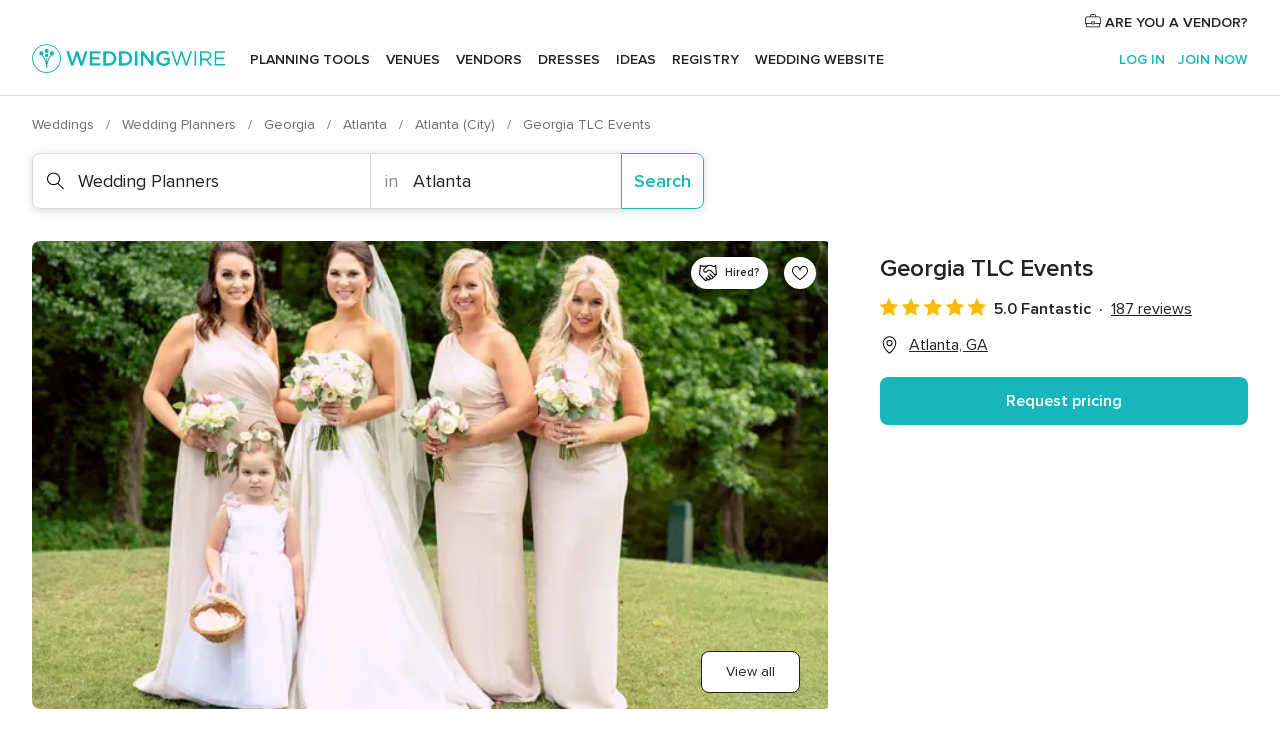

--- FILE ---
content_type: text/html; charset=UTF-8
request_url: https://www.weddingwire.com/biz/georgia-tlc-events-atlanta/b27baec713895717.html
body_size: 47143
content:
<!DOCTYPE html>
<html lang="en-US" prefix="og: http://ogp.me/ns#">
<head>
<meta http-equiv="Content-Type" content="text/html; charset=utf-8">
<title>Georgia TLC Events - Wedding Planners - Atlanta, GA - WeddingWire</title>
<meta name="description" content="Contact Georgia TLC Events in Atlanta on WeddingWire. Browse Wedding Planners prices, photos and 187 reviews, with a rating of 5 out of 5">
<meta name="keywords" content="georgia tlc events, georgia tlc events reviews, georgia tlc events prices, georgia tlc events photos, wedding planners, atlanta, atlanta, ga, 30517">
<meta name="robots" content="all">
<meta name="distribution" content="global">
<meta name="rating" content="general">
<meta name="pbdate" content="20:35:19 26/01/2026">
<link rel="alternate" href="android-app://com.weddingwire.user/weddingwire/m.weddingwire.com/biz/georgia-tlc-events-atlanta/b27baec713895717.html">
<meta name="viewport" content="width=device-width, initial-scale=1.0">
<meta name="apple-custom-itunes-app" content="app-id=316565575">
<meta name="apple-itunes-app" content="app-id=316565575, app-argument=https://app.appsflyer.com/id316565575?pid=WP-iOS-US&c=WP-US-LANDINGS&s=us">
<meta name="google-play-app" content="app-id=com.weddingwire.user">
<link rel="shortcut icon" href="https://www.weddingwire.com/mobile/assets/img/favicon/favicon.png">
<meta property="fb:app_id" content="258399401573410" />
<meta property="og:type" content="place" />
<meta property="og:image" content="https://cdn0.weddingwire.com/vendor/847657/3_2/1280/jpg/g9_51_756748-159406292889604.jpeg">
<meta property="og:image:secure_url" content="https://cdn0.weddingwire.com/vendor/847657/3_2/1280/jpg/g9_51_756748-159406292889604.jpeg">
<meta property="og:url" content="https://www.weddingwire.com/biz/georgia-tlc-events-atlanta/b27baec713895717.html" />
<meta name="twitter:card" content="summary_large_image" />
<meta property="og:locale" content="en_US">
<meta property="place:street_address" content="2095 Hwy 211NW. Suite 2F-192">
<meta property="place:locality" content="Atlanta">
<meta property="place:region" content="GA">
<meta property="og:site_name" content="WeddingWire">
<link rel="stylesheet" href="https://www.weddingwire.com/builds/desktop/css/symfnw-US248-1-20260126-006-1_www_m_/WebBundleResponsiveMarketplaceStorefrontWeddingwire.css">
<script>
var internalTrackingService = internalTrackingService || {
triggerSubmit : function() {},
triggerAbandon : function() {},
loaded : false
};
</script>
<script type="text/javascript">
function getCookie (name) {var b = document.cookie.match('(^|;)\\s*' + name + '\\s*=\\s*([^;]+)'); return b ? unescape(b.pop()) : null}
function overrideOneTrustGeo () {
const otgeoCookie = getCookie('otgeo') || '';
const regexp = /^([A-Za-z]+)(?:,([A-Za-z]+))?$/g;
const matches = [...otgeoCookie.matchAll(regexp)][0];
if (matches) {
const countryCode = matches[1];
const stateCode = matches[2];
const geolocationResponse = {
countryCode
};
if (stateCode) {
geolocationResponse.stateCode = stateCode;
}
return {
geolocationResponse
};
}
}
var OneTrust = overrideOneTrustGeo() || undefined;
</script>
<span class="ot-sdk-show-settings" style="display: none"></span>
<script src="https://cdn.cookielaw.org/scripttemplates/otSDKStub.js" data-language="en-US" data-domain-script="94f48421-ccbc-4e81-af65-65ff76170a0f" data-ignore-ga='true' defer></script>
<script>var isCountryCookiesActiveByDefault=true,CONSENT_ANALYTICS_GROUP="C0002",CONSENT_PERSONALIZATION_GROUP="C0003",CONSENT_TARGETED_ADVERTISING_GROUP="C0004",CONSENT_SOCIAL_MEDIA_GROUP="C0005",cookieConsentContent='',hideCookieConsentLayer= '', OptanonAlertBoxClosed='';hideCookieConsentLayer=getCookie('hideCookieConsentLayer');OptanonAlertBoxClosed=getCookie('OptanonAlertBoxClosed');if(hideCookieConsentLayer==="1"||Boolean(OptanonAlertBoxClosed)){cookieConsentContent=queryStringToJSON(getCookie('OptanonConsent')||'');}function getCookie(e){var o=document.cookie.match("(^|;)\\s*"+e+"\\s*=\\s*([^;]+)");return o?unescape(o.pop()):null}function queryStringToJSON(e){var o=e.split("&"),t={};return o.forEach(function(e){e=e.split("="),t[e[0]]=decodeURIComponent(e[1]||"")}),JSON.parse(JSON.stringify(t))}function isCookieGroupAllowed(e){var o=cookieConsentContent.groups;if("string"!=typeof o){if(!isCountryCookiesActiveByDefault && e===CONSENT_ANALYTICS_GROUP && getCookie('hideCookieConsentLayer')==="1"){return true}return isCountryCookiesActiveByDefault;}for(var t=o.split(","),n=0;n<t.length;n++)if(t[n].indexOf(e,0)>=0)return"1"===t[n].split(":")[1];return!1}function userHasAcceptedTheCookies(){var e=document.getElementsByTagName("body")[0],o=document.createEvent("HTMLEvents");cookieConsentContent=queryStringToJSON(getCookie("OptanonConsent")||""),!0===isCookieGroupAllowed(CONSENT_ANALYTICS_GROUP)&&(o.initEvent("analyticsCookiesHasBeenAccepted",!0,!1),e.dispatchEvent(o)),!0===isCookieGroupAllowed(CONSENT_PERSONALIZATION_GROUP)&&(o.initEvent("personalizationCookiesHasBeenAccepted",!0,!1),e.dispatchEvent(o)),!0===isCookieGroupAllowed(CONSENT_TARGETED_ADVERTISING_GROUP)&&(o.initEvent("targetedAdvertisingCookiesHasBeenAccepted",!0,!1),e.dispatchEvent(o)),!0===isCookieGroupAllowed(CONSENT_SOCIAL_MEDIA_GROUP)&&(o.initEvent("socialMediaAdvertisingCookiesHasBeenAccepted",!0,!1),e.dispatchEvent(o))}</script>
<script>
document.getElementsByTagName('body')[0].addEventListener('oneTrustLoaded', function () {
if (OneTrust.GetDomainData()?.ConsentModel?.Name === 'notice only') {
const cookiePolicyLinkSelector = document.querySelectorAll('.ot-sdk-show-settings')
cookiePolicyLinkSelector.forEach((selector) => {
selector.style.display = 'none'
})
}
})
</script>
<script>
function CMP() {
var body = document.getElementsByTagName('body')[0];
var event = document.createEvent('HTMLEvents');
var callbackIAB = (tcData, success) => {
if (success && (tcData.eventStatus === 'tcloaded' || tcData.eventStatus === 'useractioncomplete')) {
window.__tcfapi('removeEventListener', 2, () => {
}, callbackIAB);
if ((typeof window.Optanon !== "undefined" &&
!window.Optanon.GetDomainData().IsIABEnabled) ||
(tcData.gdprApplies &&
typeof window.Optanon !== "undefined" &&
window.Optanon.GetDomainData().IsIABEnabled &&
getCookie('OptanonAlertBoxClosed'))) {
userHasAcceptedTheCookies();
}
if (isCookieGroupAllowed(CONSENT_ANALYTICS_GROUP) !== true) {
event.initEvent('analyticsCookiesHasBeenDenied', true, false);
body.dispatchEvent(event);
}
if (isCookieGroupAllowed(CONSENT_TARGETED_ADVERTISING_GROUP) !== true) {
event.initEvent('targetedAdvertisingCookiesHasBeenDenied', true, false);
body.dispatchEvent(event);
}
if (tcData.gdprApplies && typeof window.Optanon !== "undefined" && window.Optanon.GetDomainData().IsIABEnabled) {
event.initEvent('IABTcDataReady', true, false);
body.dispatchEvent(event);
} else {
event.initEvent('nonIABCountryDataReady', true, false);
body.dispatchEvent(event);
}
}
}
var cnt = 0;
var consentSetInterval = setInterval(function () {
cnt += 1;
if (cnt === 600) {
userHasAcceptedTheCookies();
clearInterval(consentSetInterval);
}
if (typeof window.Optanon !== "undefined" && !window.Optanon.GetDomainData().IsIABEnabled) {
clearInterval(consentSetInterval);
userHasAcceptedTheCookies();
event.initEvent('oneTrustLoaded', true, false);
body.dispatchEvent(event);
event.initEvent('nonIABCountryDataReady', true, false);
body.dispatchEvent(event);
}
if (typeof window.__tcfapi !== "undefined") {
event.initEvent('oneTrustLoaded', true, false);
body.dispatchEvent(event);
clearInterval(consentSetInterval);
window.__tcfapi('addEventListener', 2, callbackIAB);
}
});
}
function OptanonWrapper() {
CMP();
}
</script>
</head><body>
<script>
var gtagScript = function() { var s = document.createElement("script"), el = document.getElementsByTagName("script")[0]; s.defer = true;
s.src = "https://www.googletagmanager.com/gtag/js?id=G-2TY3D94NGM";
el.parentNode.insertBefore(s, el);}
window.dataLayer = window.dataLayer || [];
const analyticsGroupOpt = isCookieGroupAllowed(CONSENT_ANALYTICS_GROUP) === true;
const targetedAdsOpt = isCookieGroupAllowed(CONSENT_TARGETED_ADVERTISING_GROUP) === true;
const personalizationOpt = isCookieGroupAllowed(CONSENT_PERSONALIZATION_GROUP) === true;
document.getElementsByTagName('body')[0].addEventListener('targetedAdvertisingCookiesHasBeenAccepted', function () {
gtagScript();
});
if  (targetedAdsOpt || analyticsGroupOpt) {
gtagScript();
}
function gtag(){dataLayer.push(arguments);}
gtag('js', new Date());
gtag('consent', 'default', {
'analytics_storage': analyticsGroupOpt ? 'granted' : 'denied',
'ad_storage': targetedAdsOpt ? 'granted' : 'denied',
'ad_user_data': targetedAdsOpt ? 'granted' : 'denied',
'ad_user_personalization': targetedAdsOpt ? 'granted' : 'denied',
'functionality_storage': targetedAdsOpt ? 'granted' : 'denied',
'personalization_storage': personalizationOpt ? 'granted' : 'denied',
'security_storage': 'granted'
});
gtag('set', 'ads_data_redaction', !analyticsGroupOpt);
gtag('set', 'allow_ad_personalization_signals', analyticsGroupOpt);
gtag('set', 'allow_google_signals', analyticsGroupOpt);
gtag('set', 'allow_interest_groups', analyticsGroupOpt);
gtag('config', 'G-2TY3D94NGM', { groups: 'analytics', 'send_page_view': false });
gtag('config', 'AW-945252265', { groups: 'adwords' , 'restricted_data_processing': !targetedAdsOpt });
</script>

<div id="app-apps-download-banner" class="branch-banner-placeholder branchBannerPlaceholder"></div>

<a class="layoutSkipMain" href="#layoutMain">Skip to main content</a>
<header class="layoutHeader">
<span class="layoutHeader__hamburger app-header-menu-toggle">
<i class="svgIcon app-svg-async svgIcon__list-menu "   data-name="_common/list-menu" data-svg="https://cdn1.weddingwire.com/assets/svg/optimized/_common/list-menu.svg" data-svg-lazyload="1"></i></span>
<a class="layoutHeader__logoAnchor app-analytics-event-click"
href="https://www.weddingwire.com/">
<img src="https://www.weddingwire.com/assets/img/logos/gen_logoHeader.svg"   alt="Weddings"  width="214" height="32"   >
</a>
<nav class="layoutHeader__nav app-header-nav">
<ul class="layoutNavMenu app-header-list">
<li class="layoutNavMenu__header">
<i class="svgIcon app-svg-async svgIcon__close layoutNavMenu__itemClose app-header-menu-toggle"   data-name="_common/close" data-svg="https://cdn1.weddingwire.com/assets/svg/optimized/_common/close.svg" data-svg-lazyload="1"></i>        </li>
<li class="layoutNavMenu__item app-header-menu-item-openSection layoutNavMenu__item--my_wedding ">
<a href="https://www.weddingwire.com/wedding-planning.html"
class="layoutNavMenu__anchor app-header-menu-itemAnchor app-analytics-track-event-click "
data-tracking-section="header" data-tracking-category="Navigation" data-tracking-category-authed="1"
data-tracking-dt="tools"                >
Planning tools                </a>
<i class="svgIcon app-svg-async svgIcon__angleRightBlood layoutNavMenu__anchorArrow"   data-name="_common/angleRightBlood" data-svg="https://cdn1.weddingwire.com/assets/svg/optimized/_common/angleRightBlood.svg" data-svg-lazyload="1"></i>
<div class="layoutNavMenuTab app-header-menu-itemDropdown">
<div class="layoutNavMenuTab__layout">
<div class="layoutNavMenuTab__header">
<i class="svgIcon app-svg-async svgIcon__angleLeftBlood layoutNavMenuTab__icon app-header-menu-item-closeSection"   data-name="_common/angleLeftBlood" data-svg="https://cdn1.weddingwire.com/assets/svg/optimized/_common/angleLeftBlood.svg" data-svg-lazyload="1"></i>    <a class="layoutNavMenuTab__title" href="https://www.weddingwire.com/wedding-planning.html">
Planning tools    </a>
<i class="svgIcon app-svg-async svgIcon__close layoutNavMenuTab__iconClose app-header-menu-toggle"   data-name="_common/close" data-svg="https://cdn1.weddingwire.com/assets/svg/optimized/_common/close.svg" data-svg-lazyload="1"></i></div>
<div class="layoutNavMenuTabMyWedding">
<div class="layoutNavMenuTabMyWeddingList">
<a class="layoutNavMenuTabMyWedding__title" href="https://www.weddingwire.com/wedding-planning.html">
Organize with ease        </a>
<ul class="layoutNavMenuTabMyWeddingList__content  layoutNavMenuTabMyWeddingList__contentSmall">
<li class="layoutNavMenuTabMyWeddingList__item layoutNavMenuTabMyWeddingList__item--viewAll">
<a href="https://www.weddingwire.com/wedding-planning.html">View all</a>
</li>
<li class="layoutNavMenuTabMyWeddingList__item "
>
<a href="https://www.weddingwire.com/wedding-checklists.html">
<i class="svgIcon app-svg-async svgIcon__checklist layoutNavMenuTabMyWeddingList__itemIcon"   data-name="tools/categories/checklist" data-svg="https://cdn1.weddingwire.com/assets/svg/optimized/tools/categories/checklist.svg" data-svg-lazyload="1"></i>                        Checklist                    </a>
</li>
<li class="layoutNavMenuTabMyWeddingList__item "
>
<a href="https://www.weddingwire.com/wedding-planning/wedding-guests-list.html">
<i class="svgIcon app-svg-async svgIcon__guests layoutNavMenuTabMyWeddingList__itemIcon"   data-name="tools/categories/guests" data-svg="https://cdn1.weddingwire.com/assets/svg/optimized/tools/categories/guests.svg" data-svg-lazyload="1"></i>                        Guests                    </a>
</li>
<li class="layoutNavMenuTabMyWeddingList__item "
>
<a href="https://www.weddingwire.com/wedding-planning/wedding-seating-tables.html">
<i class="svgIcon app-svg-async svgIcon__tables layoutNavMenuTabMyWeddingList__itemIcon"   data-name="tools/categories/tables" data-svg="https://cdn1.weddingwire.com/assets/svg/optimized/tools/categories/tables.svg" data-svg-lazyload="1"></i>                        Seating chart                    </a>
</li>
<li class="layoutNavMenuTabMyWeddingList__item "
>
<a href="https://www.weddingwire.com/wedding-planning/wedding-budget.html">
<i class="svgIcon app-svg-async svgIcon__budget layoutNavMenuTabMyWeddingList__itemIcon"   data-name="tools/categories/budget" data-svg="https://cdn1.weddingwire.com/assets/svg/optimized/tools/categories/budget.svg" data-svg-lazyload="1"></i>                        Budget                    </a>
</li>
<li class="layoutNavMenuTabMyWeddingList__item "
>
<a href="https://www.weddingwire.com/wedding-planning/vendor-manager.html">
<i class="svgIcon app-svg-async svgIcon__vendors layoutNavMenuTabMyWeddingList__itemIcon"   data-name="tools/categories/vendors" data-svg="https://cdn1.weddingwire.com/assets/svg/optimized/tools/categories/vendors.svg" data-svg-lazyload="1"></i>                        Wedding Vendors                    </a>
</li>
<li class="layoutNavMenuTabMyWeddingList__item "
>
<a href="https://www.weddingwire.com/website/index.php?actionReferrer=8">
<i class="svgIcon app-svg-async svgIcon__website layoutNavMenuTabMyWeddingList__itemIcon"   data-name="tools/categories/website" data-svg="https://cdn1.weddingwire.com/assets/svg/optimized/tools/categories/website.svg" data-svg-lazyload="1"></i>                        Wedding website                    </a>
</li>
</ul>
</div>
<div class="layoutNavMenuTabMyWeddingPersonalize">
<a class="layoutNavMenuTabMyWeddingPersonalize__title" href="https://www.weddingwire.com/wedding-planning.html">
Personalize your wedding            </a>
<ul class="layoutNavMenuTabMyWeddingPersonalize__content">
<li class="layoutNavMenuTabMyWeddingPersonalize__item">
<a class="app-analytics-track-event-click"  data-tracking-category='Navigation' data-tracking-section='header' data-tracking-dt='hotelplanner'                                href="https://theknot.partners.engine.com/new-trip?utm_source=the-knot&utm_medium=channel&utm_campaign=2025-q1-the-knot-channel-groups-a018X00000bV3kuQAC&utm_term=wwtopnavigation&referral=MKT%20-%20Partner&rel=sponsored">
Hotel Blocks                        </a>
</li>
<li class="layoutNavMenuTabMyWeddingPersonalize__item">
<a                                 href="https://go.weddingwire.com/wedding-date">
Date Finder                        </a>
</li>
<li class="layoutNavMenuTabMyWeddingPersonalize__item">
<a                                 href="https://www.weddingwire.com/cost">
Cost Guide                        </a>
</li>
<li class="layoutNavMenuTabMyWeddingPersonalize__item">
<a                                 href="https://go.weddingwire.com/color-palette-generator">
Color generator                        </a>
</li>
<li class="layoutNavMenuTabMyWeddingPersonalize__item">
<a                                 href="https://www.weddingwire.com/wedding-hashtag-generator">
Hashtag generator                        </a>
</li>
</ul>
</div>
<div class="layoutNavMenuTabMyWeddingBanners">
<div class="layoutNavMenuBannerBox app-header-menu-banner app-link "
data-href="https://www.weddingwire.com/wedding-apps"
>
<div class="layoutNavMenuBannerBox__content">
<p class="layoutNavMenuBannerBox__title">Get the WeddingWire app</p>
<span class="layoutNavMenuBannerBox__subtitle">Plan your wedding wherever and whenever you want on the WeddingWire app.</span>
</div>
<img data-src="https://www.weddingwire.com/assets/img/logos/square-icon.svg"  class="lazyload layoutNavMenuBannerBox__icon" alt="App icon"  width="60" height="60"  >
</div>
</div>
</div>    </div>
</div>
</li>
<li class="layoutNavMenu__item app-header-menu-item-openSection layoutNavMenu__item--venues ">
<a href="https://www.weddingwire.com/wedding-venues"
class="layoutNavMenu__anchor app-header-menu-itemAnchor app-analytics-track-event-click "
data-tracking-section="header" data-tracking-category="Navigation" data-tracking-category-authed="1"
data-tracking-dt="venues"                >
Venues                </a>
<i class="svgIcon app-svg-async svgIcon__angleRightBlood layoutNavMenu__anchorArrow"   data-name="_common/angleRightBlood" data-svg="https://cdn1.weddingwire.com/assets/svg/optimized/_common/angleRightBlood.svg" data-svg-lazyload="1"></i>
<div class="layoutNavMenuTab app-header-menu-itemDropdown">
<div class="layoutNavMenuTab__layout">
<div class="layoutNavMenuTab__header">
<i class="svgIcon app-svg-async svgIcon__angleLeftBlood layoutNavMenuTab__icon app-header-menu-item-closeSection"   data-name="_common/angleLeftBlood" data-svg="https://cdn1.weddingwire.com/assets/svg/optimized/_common/angleLeftBlood.svg" data-svg-lazyload="1"></i>    <a class="layoutNavMenuTab__title" href="https://www.weddingwire.com/wedding-venues">
Venues    </a>
<i class="svgIcon app-svg-async svgIcon__close layoutNavMenuTab__iconClose app-header-menu-toggle"   data-name="_common/close" data-svg="https://cdn1.weddingwire.com/assets/svg/optimized/_common/close.svg" data-svg-lazyload="1"></i></div>
<div class="layoutNavMenuTabVenues">
<div class="layoutNavMenuTabVenues__categories">
<div class="layoutNavMenuTabVenuesList layoutNavMenuTabVenuesListBig">
<a class="layoutNavMenuTabVenues__title"
href="https://www.weddingwire.com/wedding-venues">
Find your wedding venue            </a>
<ul class="layoutNavMenuTabVenuesList__content layoutNavMenuTabVenuesList__contentBig">
<li class="layoutNavMenuTabVenuesList__item layoutNavMenuTabVenuesList__item--viewAll">
<a href="https://www.weddingwire.com/wedding-venues">View all</a>
</li>
<li class="layoutNavMenuTabVenuesList__item">
<a href="https://www.weddingwire.com/barn-farm-weddings">
Barns & Farms                        </a>
</li>
<li class="layoutNavMenuTabVenuesList__item">
<a href="https://www.weddingwire.com/outdoor-weddings">
Outdoor                        </a>
</li>
<li class="layoutNavMenuTabVenuesList__item">
<a href="https://www.weddingwire.com/garden-weddings">
Gardens                        </a>
</li>
<li class="layoutNavMenuTabVenuesList__item">
<a href="https://www.weddingwire.com/beach-weddings">
Beaches                        </a>
</li>
<li class="layoutNavMenuTabVenuesList__item">
<a href="https://www.weddingwire.com/rooftop-loft-weddings">
Rooftops & Lofts                        </a>
</li>
<li class="layoutNavMenuTabVenuesList__item">
<a href="https://www.weddingwire.com/hotel-weddings">
Hotels                        </a>
</li>
<li class="layoutNavMenuTabVenuesList__item">
<a href="https://www.weddingwire.com/waterfront-weddings">
Waterfronts                        </a>
</li>
<li class="layoutNavMenuTabVenuesList__item">
<a href="https://www.weddingwire.com/winery-brewery-weddings">
Wineries & Breweries                        </a>
</li>
<li class="layoutNavMenuTabVenuesList__item">
<a href="https://www.weddingwire.com/park-weddings">
Parks                        </a>
</li>
<li class="layoutNavMenuTabVenuesList__item">
<a href="https://www.weddingwire.com/country-club-weddings">
Country Clubs                        </a>
</li>
<li class="layoutNavMenuTabVenuesList__item">
<a href="https://www.weddingwire.com/mansion-weddings">
Mansions                        </a>
</li>
<li class="layoutNavMenuTabVenuesList__item">
<a href="https://www.weddingwire.com/historic-venue-weddings">
Historic Venues                        </a>
</li>
<li class="layoutNavMenuTabVenuesList__item">
<a href="https://www.weddingwire.com/boat-weddings">
Boats                        </a>
</li>
<li class="layoutNavMenuTabVenuesList__item">
<a href="https://www.weddingwire.com/restaurant-weddings">
Restaurants                        </a>
</li>
<li class="layoutNavMenuTabVenuesList__item">
<a href="https://www.weddingwire.com/museum-weddings">
Museums                        </a>
</li>
<li class="layoutNavMenuTabVenuesList__item">
<a href="https://www.weddingwire.com/banquet-hall-weddings">
Banquet Halls                        </a>
</li>
<li class="layoutNavMenuTabVenuesList__item">
<a href="https://www.weddingwire.com/church-temple-weddings">
Churches & Temples                        </a>
</li>
<li class="layoutNavMenuTabVenuesList__item layoutNavMenuTabVenuesList__item--highlight">
<a href="https://www.weddingwire.com/promotions/wedding-venues">
Deals                        </a>
</li>
</ul>
</div>
</div>
</div>
</div>
</div>
</li>
<li class="layoutNavMenu__item app-header-menu-item-openSection layoutNavMenu__item--vendors ">
<a href="https://www.weddingwire.com/wedding-vendors"
class="layoutNavMenu__anchor app-header-menu-itemAnchor app-analytics-track-event-click "
data-tracking-section="header" data-tracking-category="Navigation" data-tracking-category-authed="1"
data-tracking-dt="vendors"                >
Vendors                </a>
<i class="svgIcon app-svg-async svgIcon__angleRightBlood layoutNavMenu__anchorArrow"   data-name="_common/angleRightBlood" data-svg="https://cdn1.weddingwire.com/assets/svg/optimized/_common/angleRightBlood.svg" data-svg-lazyload="1"></i>
<div class="layoutNavMenuTab app-header-menu-itemDropdown">
<div class="layoutNavMenuTab__layout">
<div class="layoutNavMenuTab__header">
<i class="svgIcon app-svg-async svgIcon__angleLeftBlood layoutNavMenuTab__icon app-header-menu-item-closeSection"   data-name="_common/angleLeftBlood" data-svg="https://cdn1.weddingwire.com/assets/svg/optimized/_common/angleLeftBlood.svg" data-svg-lazyload="1"></i>    <a class="layoutNavMenuTab__title" href="https://www.weddingwire.com/wedding-vendors">
Vendors    </a>
<i class="svgIcon app-svg-async svgIcon__close layoutNavMenuTab__iconClose app-header-menu-toggle"   data-name="_common/close" data-svg="https://cdn1.weddingwire.com/assets/svg/optimized/_common/close.svg" data-svg-lazyload="1"></i></div>
<div class="layoutNavMenuTabVendors">
<div class="layoutNavMenuTabVendors__content layoutNavMenuTabVendors__contentBig">
<div class="layoutNavMenuTabVendorsList">
<a class="layoutNavMenuTabVendors__title" href="https://www.weddingwire.com/wedding-vendors">
Start hiring your vendors            </a>
<ul class="layoutNavMenuTabVendorsList__content layoutNavMenuTabVendorsList__contentBig">
<li class="layoutNavMenuTabVendorsList__item layoutNavMenuTabVendorsList__item--viewAll">
<a href="https://www.weddingwire.com/wedding-vendors">View all</a>
</li>
<li class="layoutNavMenuTabVendorsList__item">
<i class="svgIcon app-svg-async svgIcon__categPhoto layoutNavMenuTabVendorsList__itemIcon"   data-name="vendors/categories/categPhoto" data-svg="https://cdn1.weddingwire.com/assets/svg/optimized/vendors/categories/categPhoto.svg" data-svg-lazyload="1"></i>                        <a href="https://www.weddingwire.com/wedding-photographers">
Photography                        </a>
</li>
<li class="layoutNavMenuTabVendorsList__item">
<i class="svgIcon app-svg-async svgIcon__categDj layoutNavMenuTabVendorsList__itemIcon"   data-name="vendors/categories/categDj" data-svg="https://cdn1.weddingwire.com/assets/svg/optimized/vendors/categories/categDj.svg" data-svg-lazyload="1"></i>                        <a href="https://www.weddingwire.com/wedding-djs">
DJs                        </a>
</li>
<li class="layoutNavMenuTabVendorsList__item">
<i class="svgIcon app-svg-async svgIcon__categBeauty layoutNavMenuTabVendorsList__itemIcon"   data-name="vendors/categories/categBeauty" data-svg="https://cdn1.weddingwire.com/assets/svg/optimized/vendors/categories/categBeauty.svg" data-svg-lazyload="1"></i>                        <a href="https://www.weddingwire.com/wedding-beauty-health">
Hair & Makeup                        </a>
</li>
<li class="layoutNavMenuTabVendorsList__item">
<i class="svgIcon app-svg-async svgIcon__categPlanner layoutNavMenuTabVendorsList__itemIcon"   data-name="vendors/categories/categPlanner" data-svg="https://cdn1.weddingwire.com/assets/svg/optimized/vendors/categories/categPlanner.svg" data-svg-lazyload="1"></i>                        <a href="https://www.weddingwire.com/wedding-planners">
Wedding Planning                        </a>
</li>
<li class="layoutNavMenuTabVendorsList__item">
<i class="svgIcon app-svg-async svgIcon__categCatering layoutNavMenuTabVendorsList__itemIcon"   data-name="vendors/categories/categCatering" data-svg="https://cdn1.weddingwire.com/assets/svg/optimized/vendors/categories/categCatering.svg" data-svg-lazyload="1"></i>                        <a href="https://www.weddingwire.com/wedding-caterers">
Catering                        </a>
</li>
<li class="layoutNavMenuTabVendorsList__item">
<i class="svgIcon app-svg-async svgIcon__categFlower layoutNavMenuTabVendorsList__itemIcon"   data-name="vendors/categories/categFlower" data-svg="https://cdn1.weddingwire.com/assets/svg/optimized/vendors/categories/categFlower.svg" data-svg-lazyload="1"></i>                        <a href="https://www.weddingwire.com/wedding-florists">
Flowers                        </a>
</li>
<li class="layoutNavMenuTabVendorsList__item">
<i class="svgIcon app-svg-async svgIcon__categVideo layoutNavMenuTabVendorsList__itemIcon"   data-name="vendors/categories/categVideo" data-svg="https://cdn1.weddingwire.com/assets/svg/optimized/vendors/categories/categVideo.svg" data-svg-lazyload="1"></i>                        <a href="https://www.weddingwire.com/wedding-videographers">
Videography                        </a>
</li>
<li class="layoutNavMenuTabVendorsList__item">
<i class="svgIcon app-svg-async svgIcon__categOfficiant layoutNavMenuTabVendorsList__itemIcon"   data-name="vendors/categories/categOfficiant" data-svg="https://cdn1.weddingwire.com/assets/svg/optimized/vendors/categories/categOfficiant.svg" data-svg-lazyload="1"></i>                        <a href="https://www.weddingwire.com/wedding-officiants">
Officiants                        </a>
</li>
</ul>
</div>
<div class="layoutNavMenuTabVendorsListOthers">
<p class="layoutNavMenuTabVendorsListOthers__subtitle">Complete your wedding team</p>
<ul class="layoutNavMenuTabVendorsListOthers__container">
<li class="layoutNavMenuTabVendorsListOthers__item">
<a href="https://www.weddingwire.com/wedding-event-rentals">
Event Rentals                        </a>
</li>
<li class="layoutNavMenuTabVendorsListOthers__item">
<a href="https://www.weddingwire.com/photo-booths">
Photo Booths                        </a>
</li>
<li class="layoutNavMenuTabVendorsListOthers__item">
<a href="https://www.weddingwire.com/wedding-bands">
Bands                        </a>
</li>
<li class="layoutNavMenuTabVendorsListOthers__item">
<a href="https://www.weddingwire.com/wedding-dresses">
Dress & Attire                        </a>
</li>
<li class="layoutNavMenuTabVendorsListOthers__item">
<a href="https://www.weddingwire.com/wedding-cakes">
Cakes                        </a>
</li>
<li class="layoutNavMenuTabVendorsListOthers__item">
<a href="https://www.weddingwire.com/wedding-limos">
Transportation                        </a>
</li>
<li class="layoutNavMenuTabVendorsListOthers__item">
<a href="https://www.weddingwire.com/wedding-ceremony-music">
Ceremony Music                        </a>
</li>
<li class="layoutNavMenuTabVendorsListOthers__item">
<a href="https://www.weddingwire.com/lighting-decor">
Lighting & Decor                        </a>
</li>
<li class="layoutNavMenuTabVendorsListOthers__item">
<a href="https://www.weddingwire.com/wedding-invitations">
Invitations                        </a>
</li>
<li class="layoutNavMenuTabVendorsListOthers__item">
<a href="https://www.weddingwire.com/travel-agents">
Travel Agents                        </a>
</li>
<li class="layoutNavMenuTabVendorsListOthers__item">
<a href="https://www.weddingwire.com/wedding-jewelers">
Jewelry                        </a>
</li>
<li class="layoutNavMenuTabVendorsListOthers__item">
<a href="https://www.weddingwire.com/wedding-favors">
Favors & Gifts                        </a>
</li>
<li class="layoutNavMenuTabVendorsListOthers__deals">
<a href="https://www.weddingwire.com/promotions/wedding-vendors">
Deals                        </a>
</li>
</ul>
</div>
</div>
<div class="layoutNavMenuTabVendorsBanners visible">
<div class="layoutNavMenuBannerBox app-header-menu-banner app-link app-analytics-track-event-click"
data-href="https://www.weddingwire.com/destination-wedding"
data-tracking-section=header_vendors                      data-tracking-category=Navigation                      data-tracking-dt=destination_weddings         >
<div class="layoutNavMenuBannerBox__content">
<p class="layoutNavMenuBannerBox__title">Destination Weddings</p>
<span class="layoutNavMenuBannerBox__subtitle">Easily plan your international wedding.</span>
</div>
<img class="svgIcon svgIcon__plane_destination layoutNavMenuBannerBox__icon lazyload" data-src="https://cdn1.weddingwire.com/assets/svg/original/illustration/plane_destination.svg"  alt="illustration plane destination" width="56" height="56" >    </div>
<div class="layoutNavMenuBannerBox app-header-menu-banner app-link "
data-href="https://www.weddingwire.com/couples-choice-awards"
>
<div class="layoutNavMenuBannerBox__content">
<p class="layoutNavMenuBannerBox__title">2026 Couples' Choice Awards</p>
<span class="layoutNavMenuBannerBox__subtitle">Check out this year’s best local pros, rated by couples like you.</span>
</div>
<img class="svgIcon svgIcon__cca_stars layoutNavMenuBannerBox__icon lazyload" data-src="https://cdn1.weddingwire.com/assets/svg/original/illustration/cca_stars.svg"  alt="illustration cca stars" width="56" height="56" >    </div>
</div>
</div>    </div>
</div>
</li>
<li class="layoutNavMenu__item app-header-menu-item-openSection layoutNavMenu__item--community ">
<a href="https://www.weddingwire.com/wedding-forums"
class="layoutNavMenu__anchor app-header-menu-itemAnchor app-analytics-track-event-click "
data-tracking-section="header" data-tracking-category="Navigation" data-tracking-category-authed="1"
data-tracking-dt="community"                >
Forums                </a>
<i class="svgIcon app-svg-async svgIcon__angleRightBlood layoutNavMenu__anchorArrow"   data-name="_common/angleRightBlood" data-svg="https://cdn1.weddingwire.com/assets/svg/optimized/_common/angleRightBlood.svg" data-svg-lazyload="1"></i>
<div class="layoutNavMenuTab app-header-menu-itemDropdown">
<div class="layoutNavMenuTab__layout">
<div class="layoutNavMenuTab__header">
<i class="svgIcon app-svg-async svgIcon__angleLeftBlood layoutNavMenuTab__icon app-header-menu-item-closeSection"   data-name="_common/angleLeftBlood" data-svg="https://cdn1.weddingwire.com/assets/svg/optimized/_common/angleLeftBlood.svg" data-svg-lazyload="1"></i>    <a class="layoutNavMenuTab__title" href="https://www.weddingwire.com/wedding-forums">
Forums    </a>
<i class="svgIcon app-svg-async svgIcon__close layoutNavMenuTab__iconClose app-header-menu-toggle"   data-name="_common/close" data-svg="https://cdn1.weddingwire.com/assets/svg/optimized/_common/close.svg" data-svg-lazyload="1"></i></div>
<div class="layoutNavMenuTabCommunity">
<div class="layoutNavMenuTabCommunityList">
<a class="layoutNavMenuTabCommunity__title" href="https://www.weddingwire.com/wedding-forums">
Forums        </a>
<ul class="layoutNavMenuTabCommunityList__content layoutNavMenuTabCommunityList__contentSmall">
<li class="layoutNavMenuTabCommunityList__item layoutNavMenuTabCommunityList__item--viewAll">
<a href="https://www.weddingwire.com/wedding-forums">View all</a>
</li>
<li class="layoutNavMenuTabCommunityList__item">
<a href="https://www.weddingwire.com/wedding-forums/planning">
Planning                    </a>
</li>
<li class="layoutNavMenuTabCommunityList__item">
<a href="https://www.weddingwire.com/wedding-forums/beauty-and-attire">
Wedding Attire                    </a>
</li>
<li class="layoutNavMenuTabCommunityList__item">
<a href="https://www.weddingwire.com/wedding-forums/honeymoon">
Honeymoon                    </a>
</li>
<li class="layoutNavMenuTabCommunityList__item">
<a href="https://www.weddingwire.com/wedding-forums/community">
Community Conversations                    </a>
</li>
<li class="layoutNavMenuTabCommunityList__item">
<a href="https://www.weddingwire.com/wedding-forums/wedding-reception">
Reception                    </a>
</li>
<li class="layoutNavMenuTabCommunityList__item">
<a href="https://www.weddingwire.com/wedding-forums/wedding-ceremony">
Ceremony                    </a>
</li>
<li class="layoutNavMenuTabCommunityList__item">
<a href="https://www.weddingwire.com/wedding-forums/newlyweds-and-parenting">
Married Life                    </a>
</li>
<li class="layoutNavMenuTabCommunityList__item">
<a href="https://www.weddingwire.com/wedding-forums/family-and-relationships">
Family and Relationships                    </a>
</li>
<li class="layoutNavMenuTabCommunityList__item">
<a href="https://www.weddingwire.com/wedding-forums/etiquette-and-advice">
Etiquette and Advice                    </a>
</li>
<li class="layoutNavMenuTabCommunityList__item">
<a href="https://www.weddingwire.com/wedding-forums/parties-and-events">
Parties and Events                    </a>
</li>
<li class="layoutNavMenuTabCommunityList__item">
<a href="https://www.weddingwire.com/wedding-forums/style-and-decor">
Style and Décor                    </a>
</li>
<li class="layoutNavMenuTabCommunityList__item">
<a href="https://www.weddingwire.com/wedding-forums/weight-loss-and-health">
Fitness and Health                    </a>
</li>
<li class="layoutNavMenuTabCommunityList__item">
<a href="https://www.weddingwire.com/wedding-forums/hair-and-makeup">
Hair and Makeup                    </a>
</li>
<li class="layoutNavMenuTabCommunityList__item">
<a href="https://www.weddingwire.com/wedding-forums/registry">
Registry                    </a>
</li>
<li class="layoutNavMenuTabCommunityList__item">
<a href="https://www.weddingwire.com/wedding-forums/local-groups">
Local Groups                    </a>
</li>
</ul>
</div>
<div class="layoutNavMenuTabCommunityLast">
<p class="layoutNavMenuTabCommunityLast__subtitle app-header-menu-community app-link"
role="link"
tabindex="0" data-href="https://www.weddingwire.com/wedding-forums">Stay up to date</p>
<ul class="layoutNavMenuTabCommunityLast__list">
<li>
<a href="https://www.weddingwire.com/wedding-forums">
Discussions                    </a>
</li>
<li>
<a href="https://www.weddingwire.com/wedding-forums/photos">
Photos                    </a>
</li>
<li>
<a href="https://www.weddingwire.com/wedding-forums/videos">
Videos                    </a>
</li>
<li>
<a href="https://www.weddingwire.com/wedding-forums/users">
Users                    </a>
</li>
<li>
<a href="https://www.weddingwire.com/wedding-forums/weddingwire-support">Account support</a>
</li>
</ul>
</div>
</div>    </div>
</div>
</li>
<li class="layoutNavMenu__item app-header-menu-item-openSection layoutNavMenu__item--dresses ">
<a href="https://www.weddingwire.com/wedding-photos/dresses"
class="layoutNavMenu__anchor app-header-menu-itemAnchor app-analytics-track-event-click "
data-tracking-section="header" data-tracking-category="Navigation" data-tracking-category-authed="1"
data-tracking-dt="dresses"                >
Dresses                </a>
<i class="svgIcon app-svg-async svgIcon__angleRightBlood layoutNavMenu__anchorArrow"   data-name="_common/angleRightBlood" data-svg="https://cdn1.weddingwire.com/assets/svg/optimized/_common/angleRightBlood.svg" data-svg-lazyload="1"></i>
<div class="layoutNavMenuTab app-header-menu-itemDropdown">
<div class="layoutNavMenuTab__layout">
<div class="layoutNavMenuTab__header">
<i class="svgIcon app-svg-async svgIcon__angleLeftBlood layoutNavMenuTab__icon app-header-menu-item-closeSection"   data-name="_common/angleLeftBlood" data-svg="https://cdn1.weddingwire.com/assets/svg/optimized/_common/angleLeftBlood.svg" data-svg-lazyload="1"></i>    <a class="layoutNavMenuTab__title" href="https://www.weddingwire.com/wedding-photos/dresses">
Dresses    </a>
<i class="svgIcon app-svg-async svgIcon__close layoutNavMenuTab__iconClose app-header-menu-toggle"   data-name="_common/close" data-svg="https://cdn1.weddingwire.com/assets/svg/optimized/_common/close.svg" data-svg-lazyload="1"></i></div>
<div class="layoutNavMenuTabDresses">
<div class="layoutNavMenuTabDressesList">
<a class="layoutNavMenuTabDresses__title" href="https://www.weddingwire.com/wedding-photos/dresses">
The latest in bridal fashion        </a>
<ul class="layoutNavMenuTabDressesList__content">
<li class="layoutNavMenuTabDressesList__item layoutNavMenuTabDressesList__item--viewAll">
<a href="https://www.weddingwire.com/wedding-photos/dresses">View all</a>
</li>
<li class="layoutNavMenuTabDressesList__item">
<a href="https://www.weddingwire.com/wedding-photos/dresses" class="layoutNavMenuTabDressesList__Link">
<i class="svgIcon app-svg-async svgIcon__bride-dress layoutNavMenuTabDressesList__itemIcon"   data-name="dresses/categories/bride-dress" data-svg="https://cdn1.weddingwire.com/assets/svg/optimized/dresses/categories/bride-dress.svg" data-svg-lazyload="1"></i>                        Bride                    </a>
</li>
</ul>
</div>
<div class="layoutNavMenuTabDressesFeatured">
<p class="layoutNavMenuTabDresses__subtitle">Featured designers</p>
<div class="layoutNavMenuTabDressesFeatured__content">
<a href="https://www.weddingwire.com/wedding-photos/dresses/amar-couture-dress">
<figure class="layoutNavMenuTabDressesFeaturedItem">
<img data-src="https://cdn0.weddingwire.com/cat/wedding-photos/dresses/amare-couture/c168-valona--mfvr10027267.jpg"  class="lazyload layoutNavMenuTabDressesFeaturedItem__image" alt="Amaré Couture"  width="290" height="406"  >
<figcaption class="layoutNavMenuTabDressesFeaturedItem__name">Amaré Couture</figcaption>
</figure>
</a>
<a href="https://www.weddingwire.com/wedding-photos/dresses/essense-of-australia">
<figure class="layoutNavMenuTabDressesFeaturedItem">
<img data-src="https://cdn0.weddingwire.com/cat/wedding-photos/dresses/essense-of-australia/d4485--mfvr10083528.jpg"  class="lazyload layoutNavMenuTabDressesFeaturedItem__image" alt="Essense of Australia"  width="290" height="406"  >
<figcaption class="layoutNavMenuTabDressesFeaturedItem__name">Essense of Australia</figcaption>
</figure>
</a>
<a href="https://www.weddingwire.com/wedding-photos/dresses/stella-york-dress">
<figure class="layoutNavMenuTabDressesFeaturedItem">
<img data-src="https://cdn0.weddingwire.com/cat/wedding-photos/dresses/stella-york/sy8189--mfvr10084686.jpg"  class="lazyload layoutNavMenuTabDressesFeaturedItem__image" alt="Stella York"  width="290" height="406"  >
<figcaption class="layoutNavMenuTabDressesFeaturedItem__name">Stella York</figcaption>
</figure>
</a>
<a href="https://www.weddingwire.com/wedding-photos/dresses/all-who-wander">
<figure class="layoutNavMenuTabDressesFeaturedItem">
<img data-src="https://cdn0.weddingwire.com/cat/wedding-photos/dresses/all-who-wander/veda--mfvr10082418.jpg"  class="lazyload layoutNavMenuTabDressesFeaturedItem__image" alt="All Who Wander"  width="290" height="406"  >
<figcaption class="layoutNavMenuTabDressesFeaturedItem__name">All Who Wander</figcaption>
</figure>
</a>
<a href="https://www.weddingwire.com/wedding-photos/dresses/martina-liana-luxe">
<figure class="layoutNavMenuTabDressesFeaturedItem">
<img data-src="https://cdn0.weddingwire.com/cat/wedding-photos/dresses/martina-liana-luxe/le1457--mfvr10084676.jpg"  class="lazyload layoutNavMenuTabDressesFeaturedItem__image" alt="Martina Liana Luxe"  width="290" height="406"  >
<figcaption class="layoutNavMenuTabDressesFeaturedItem__name">Martina Liana Luxe</figcaption>
</figure>
</a>
</div>
</div>
</div>
</div>
</div>
</li>
<li class="layoutNavMenu__item app-header-menu-item-openSection layoutNavMenu__item--articles ">
<a href="https://www.weddingwire.com/wedding-ideas"
class="layoutNavMenu__anchor app-header-menu-itemAnchor app-analytics-track-event-click "
data-tracking-section="header" data-tracking-category="Navigation" data-tracking-category-authed="1"
data-tracking-dt="ideas"                >
Ideas                </a>
<i class="svgIcon app-svg-async svgIcon__angleRightBlood layoutNavMenu__anchorArrow"   data-name="_common/angleRightBlood" data-svg="https://cdn1.weddingwire.com/assets/svg/optimized/_common/angleRightBlood.svg" data-svg-lazyload="1"></i>
<div class="layoutNavMenuTab app-header-menu-itemDropdown">
<div class="layoutNavMenuTab__layout">
<div class="layoutNavMenuTab__header">
<i class="svgIcon app-svg-async svgIcon__angleLeftBlood layoutNavMenuTab__icon app-header-menu-item-closeSection"   data-name="_common/angleLeftBlood" data-svg="https://cdn1.weddingwire.com/assets/svg/optimized/_common/angleLeftBlood.svg" data-svg-lazyload="1"></i>    <a class="layoutNavMenuTab__title" href="https://www.weddingwire.com/wedding-ideas">
Ideas    </a>
<i class="svgIcon app-svg-async svgIcon__close layoutNavMenuTab__iconClose app-header-menu-toggle"   data-name="_common/close" data-svg="https://cdn1.weddingwire.com/assets/svg/optimized/_common/close.svg" data-svg-lazyload="1"></i></div>
<div class="layoutNavMenuTabArticles">
<div class="layoutNavMenuTabArticlesList">
<a class="layoutNavMenuTabArticles__title" href="https://www.weddingwire.com/wedding-ideas">
Get wedding inspiration        </a>
<ul class="layoutNavMenuTabArticlesList__content">
<li class="layoutNavMenuTabArticlesList__item layoutNavMenuTabArticlesList__item--viewAll">
<a href="https://www.weddingwire.com/wedding-ideas">View all</a>
</li>
<li class="layoutNavMenuTabArticlesList__item">
<a href="https://www.weddingwire.com/wedding-ideas/planning-basics--t1">
Planning Basics                    </a>
</li>
<li class="layoutNavMenuTabArticlesList__item">
<a href="https://www.weddingwire.com/wedding-ideas/ceremony--t2">
Wedding Ceremony                    </a>
</li>
<li class="layoutNavMenuTabArticlesList__item">
<a href="https://www.weddingwire.com/wedding-ideas/reception--t3">
Wedding Reception                    </a>
</li>
<li class="layoutNavMenuTabArticlesList__item">
<a href="https://www.weddingwire.com/wedding-ideas/services--t4">
Wedding Services                    </a>
</li>
<li class="layoutNavMenuTabArticlesList__item">
<a href="https://www.weddingwire.com/wedding-ideas/fashion--t6">
Wedding Fashion                    </a>
</li>
<li class="layoutNavMenuTabArticlesList__item">
<a href="https://www.weddingwire.com/wedding-ideas/health-beauty--t5">
Hair & Makeup                    </a>
</li>
<li class="layoutNavMenuTabArticlesList__item">
<a href="https://www.weddingwire.com/wedding-ideas/destination-weddings--t8">
Destination Weddings                    </a>
</li>
<li class="layoutNavMenuTabArticlesList__item">
<a href="https://www.weddingwire.com/wedding-ideas/married-life--t11">
Married Life                    </a>
</li>
<li class="layoutNavMenuTabArticlesList__item">
<a href="https://www.weddingwire.com/wedding-ideas/events-parties--t10">
Events & Parties                    </a>
</li>
<li class="layoutNavMenuTabArticlesList__item">
<a href="https://www.weddingwire.com/wedding-ideas/family-friends--t9">
Family & Friends                    </a>
</li>
</ul>
</div>
<div class="layoutNavMenuTabArticlesBanners">
<div class="layoutNavMenuTabArticlesBannersItem app-header-menu-banner app-link"
data-href="https://www.weddingwire.com/wedding-photos/real-weddings">
<figure class="layoutNavMenuTabArticlesBannersItem__figure">
<img data-src="https://www.weddingwire.com/assets/img/components/header/tabs/realweddings_banner.jpg" data-srcset="https://www.weddingwire.com/assets/img/components/header/tabs/realweddings_banner@2x.jpg 2x" class="lazyload layoutNavMenuTabArticlesBannersItem__image" alt="Real Weddings"  width="304" height="90"  >
<figcaption class="layoutNavMenuTabArticlesBannersItem__content">
<a href="https://www.weddingwire.com/wedding-photos/real-weddings"
title="Real Weddings"
class="layoutNavMenuTabArticlesBannersItem__title">Real Weddings</a>
<p class="layoutNavMenuTabArticlesBannersItem__description">
Find wedding inspiration that fits your style with photos from real couples            </p>
</figcaption>
</figure>
</div>
<div class="layoutNavMenuTabArticlesBannersItem app-header-menu-banner app-link"
data-href="https://www.weddingwire.com/honeymoons">
<figure class="layoutNavMenuTabArticlesBannersItem__figure">
<img data-src="https://www.weddingwire.com/assets/img/components/header/tabs/honeymoons_banner.jpg" data-srcset="https://www.weddingwire.com/assets/img/components/header/tabs/honeymoons_banner@2x.jpg 2x" class="lazyload layoutNavMenuTabArticlesBannersItem__image" alt="Honeymoons"  width="304" height="90"  >
<figcaption class="layoutNavMenuTabArticlesBannersItem__content">
<a href="https://www.weddingwire.com/honeymoons"
title="Honeymoons"
class="layoutNavMenuTabArticlesBannersItem__title">Honeymoons</a>
<p class="layoutNavMenuTabArticlesBannersItem__description">
Sit back and relax with travel info + exclusive deals for the hottest honeymoon destinations            </p>
</figcaption>
</figure>
</div>
</div>
</div>    </div>
</div>
</li>
<li class="layoutNavMenu__item app-header-menu-item-openSection layoutNavMenu__item--registry ">
<a href="https://www.weddingwire.com/wedding-registry"
class="layoutNavMenu__anchor app-header-menu-itemAnchor app-analytics-track-event-click "
data-tracking-section="header" data-tracking-category="Navigation" data-tracking-category-authed="1"
data-tracking-dt="registry"                >
Registry                </a>
<i class="svgIcon app-svg-async svgIcon__angleRightBlood layoutNavMenu__anchorArrow"   data-name="_common/angleRightBlood" data-svg="https://cdn1.weddingwire.com/assets/svg/optimized/_common/angleRightBlood.svg" data-svg-lazyload="1"></i>
<div class="layoutNavMenuTab app-header-menu-itemDropdown">
<div class="layoutNavMenuTab__layout">
<div class="layoutNavMenuTab__header">
<i class="svgIcon app-svg-async svgIcon__angleLeftBlood layoutNavMenuTab__icon app-header-menu-item-closeSection"   data-name="_common/angleLeftBlood" data-svg="https://cdn1.weddingwire.com/assets/svg/optimized/_common/angleLeftBlood.svg" data-svg-lazyload="1"></i>    <a class="layoutNavMenuTab__title" href="https://www.weddingwire.com/wedding-registry">Registry</a>
<i class="svgIcon app-svg-async svgIcon__close layoutNavMenuTab__iconClose app-header-menu-toggle"   data-name="_common/close" data-svg="https://cdn1.weddingwire.com/assets/svg/optimized/_common/close.svg" data-svg-lazyload="1"></i></div>
<div class="layoutNavMenuTabRegistry">
<div class="layoutNavMenuTabRegistryList">
<span class="layoutNavMenuTabRegistry__title">
Create your all-in-one registry        </span>
<ul class="layoutNavMenuTabRegistryList__content">
<li class="layoutNavMenuTabRegistryList__item">
<a href="https://www.weddingwire.com/wedding-registry">
Start Your Registry                    </a>
</li>
<li class="layoutNavMenuTabRegistryList__item">
<a href="https://www.weddingwire.com/wedding-registry/retail-registries">
Registry Retailers                    </a>
</li>
<li class="layoutNavMenuTabRegistryList__item">
<a href="https://www.weddingwire.com/wedding-ideas/registry--t17">
Registry Ideas                    </a>
</li>
</ul>
<a class="layoutNavMenuTabRegistryList__link" href="https://www.weddingwire.us">Find a couple's WeddingWire Registry</a>
</div>
<div class="layoutNavMenuTabRegistryVendors">
<span class="layoutNavMenuTabRegistryVendors__title">
Featured registry brands        </span>
<ul class="layoutNavMenuTabRegistryVendors__list">
<li class="layoutNavMenuTabRegistryVendors__item">
<a href="https://www.weddingwire.com/wedding-registry/retail-registries">
<img data-src="https://cdn1.weddingwire.com/assets/img/en_US/dropdown/registry-amazon.png"  class="lazyload " alt="Amazon"  width="240" height="120"  >
<span class="layoutNavMenuTabRegistryVendors__text">
Amazon                        </span>
</a>
</li>
<li class="layoutNavMenuTabRegistryVendors__item">
<a href="https://www.weddingwire.com/wedding-registry/retail-registries">
<img data-src="https://cdn1.weddingwire.com/assets/img/en_US/dropdown/registry-crate-barrel.png"  class="lazyload " alt="Crate &amp; Barrel"  width="240" height="120"  >
<span class="layoutNavMenuTabRegistryVendors__text">
Crate & Barrel                        </span>
</a>
</li>
<li class="layoutNavMenuTabRegistryVendors__item">
<a href="https://www.weddingwire.com/wedding-registry/retail-registries">
<img data-src="https://cdn1.weddingwire.com/assets/img/en_US/dropdown/registry-target.png"  class="lazyload " alt="Target"  width="240" height="120"  >
<span class="layoutNavMenuTabRegistryVendors__text">
Target                        </span>
</a>
</li>
<li class="layoutNavMenuTabRegistryVendors__item">
<a href="https://www.weddingwire.com/wedding-registry/retail-registries">
<img data-src="https://cdn1.weddingwire.com/assets/img/en_US/dropdown/registry-travelers-joy.png"  class="lazyload " alt="Traveler&apos;s Joy"  width="240" height="120"  >
<span class="layoutNavMenuTabRegistryVendors__text">
Traveler's Joy                        </span>
</a>
</li>
</ul>
<a class="layoutNavMenuTabRegistryVendors__link" href="https://www.weddingwire.com/wedding-registry/retail-registries">See all registry brands</a>
</div>
</div>
</div>
</div>
</li>
<li class="layoutNavMenu__item app-header-menu-item-openSection layoutNavMenu__item--websites ">
<a href="https://www.weddingwire.com/wedding-websites.html"
class="layoutNavMenu__anchor app-header-menu-itemAnchor app-analytics-track-event-click "
data-tracking-section="header" data-tracking-category="Navigation" data-tracking-category-authed="1"
data-tracking-dt="wedding_websites"                >
<span>Wedding&nbsp;</span>Website                </a>
<i class="svgIcon app-svg-async svgIcon__angleRightBlood layoutNavMenu__anchorArrow"   data-name="_common/angleRightBlood" data-svg="https://cdn1.weddingwire.com/assets/svg/optimized/_common/angleRightBlood.svg" data-svg-lazyload="1"></i>
<div class="layoutNavMenuTab app-header-menu-itemDropdown">
<div class="layoutNavMenuTab__layout">
<div class="layoutNavMenuTab__header">
<i class="svgIcon app-svg-async svgIcon__angleLeftBlood layoutNavMenuTab__icon app-header-menu-item-closeSection"   data-name="_common/angleLeftBlood" data-svg="https://cdn1.weddingwire.com/assets/svg/optimized/_common/angleLeftBlood.svg" data-svg-lazyload="1"></i>    <a class="layoutNavMenuTab__title" href="https://www.weddingwire.com/wedding-websites.html">
Your wedding website    </a>
<i class="svgIcon app-svg-async svgIcon__close layoutNavMenuTab__iconClose app-header-menu-toggle"   data-name="_common/close" data-svg="https://cdn1.weddingwire.com/assets/svg/optimized/_common/close.svg" data-svg-lazyload="1"></i></div>
<div class="layoutNavMenuTabWebsites">
<div class="layoutNavMenuTabWebsitesList">
<a class="layoutNavMenuTabWebsites__title app-ua-track-event"
data-track-c='Navigation' data-track-a='a-click' data-track-l='d-mobile+s-header_wws+o-vendors_list_sector_province+dt-wizard' data-track-v='0' data-track-ni='0'                href="https://www.weddingwire.com/tools/website-wizard?actionReferrer=11">
Set up your website in minutes            </a>
<ul class="layoutNavMenuTabWebsitesList__content">
<li class="layoutNavMenuTabWebsitesList__item">
<a class="layoutNavMenuTabWebsitesList__Link" href="https://www.weddingwire.com/tools/website-wizard?actionReferrer=3">
Create your wedding website                    </a>
</li>
<li class="layoutNavMenuTabWebsitesList__item">
<a class="layoutNavMenuTabWebsitesList__Link" href="https://www.weddingwire.us/">
Find a couple's WeddingWire website                    </a>
</li>
</ul>
</div>
<div class="layoutNavMenuTabWebsiteFeatured">
<a class="layoutNavMenuTabWebsiteFeatured__subtitle app-ua-track-event"
data-track-c='Navigation' data-track-a='a-click' data-track-l='d-mobile+s-header_wws+o-vendors_list_sector_province+dt-wizard' data-track-v='0' data-track-ni='0'                href="https://www.weddingwire.com/tools/website-wizard?actionReferrer=12">
Choose your design            </a>
<div class="layoutNavMenuTabWebsiteFeatured__wrapperCards">
<a class="layoutNavMenuTabWebsiteFeatured__anchorCard app-ua-track-event"
data-track-c='Navigation' data-track-a='a-click' data-track-l='d-mobile+s-header_wws+o-vendors_list_sector_province+dt-website_choose_design_1' data-track-v='0' data-track-ni='0'                    href="https://www.weddingwire.com/tools/website-wizard?templateId=309&layoutId=2&actionReferrer=5">
<div class=" layoutNavMenuTabWebsiteFeatured__card layoutNavMenuTabWebsiteFeatured__card--smallCard "
data-id="309"
data-page=""
data-option="setTemplate"
data-id-layout="2"
data-custom-layout=""
data-css-class="all_designs/dynamicOverlay.min.css"
data-family="dynamic"
data-premium="0">
<img data-src="https://cdn0.weddingwire.com/website/fotos/templates/309_thumb_mobile_split_layout_sm@2x.jpg?v=23ee72bad28e51847757d49cc09a2933" data-srcset="https://cdn0.weddingwire.com/website/fotos/templates/309_thumb_mobile_split_layout_sm@2x.jpg?v=23ee72bad28e51847757d49cc09a2933 1x, https://cdn0.weddingwire.com/website/fotos/templates/309_thumb_mobile_split_layout_sm@2x.jpg?v=23ee72bad28e51847757d49cc09a2933 2x" class="lazyload layoutNavMenuTabWebsiteFeatured__thumb layoutNavMenuTabWebsiteFeatured__thumbMobile" alt=""  width="150" height="325"  >
<img data-src="https://cdn0.weddingwire.com/website/fotos/templates/309_thumb_split_layout_md.jpg?v=23ee72bad28e51847757d49cc09a2933" data-srcset="https://cdn0.weddingwire.com/website/fotos/templates/309_thumb_split_layout_md.jpg?v=23ee72bad28e51847757d49cc09a2933 1x, https://cdn0.weddingwire.com/website/fotos/templates/309_thumb_split_layout_md@2x.jpg?v=23ee72bad28e51847757d49cc09a2933 2x" class="lazyload layoutNavMenuTabWebsiteFeatured__thumb layoutNavMenuTabWebsiteFeatured__thumb--smallImageSplit" alt=""  width="560" height="398"  >
</div>
<div class="layoutNavMenuTabWebsiteFeatured__title">
Elegant Wreath    </div>
</a>
<a class="layoutNavMenuTabWebsiteFeatured__anchorCard app-ua-track-event"
data-track-c='Navigation' data-track-a='a-click' data-track-l='d-mobile+s-header_wws+o-vendors_list_sector_province+dt-website_choose_design_2' data-track-v='0' data-track-ni='0'                    href="https://www.weddingwire.com/tools/website-wizard?templateId=239&layoutId=1&actionReferrer=5">
<div class=" layoutNavMenuTabWebsiteFeatured__card layoutNavMenuTabWebsiteFeatured__card--smallCard "
data-id="239"
data-page=""
data-option="setTemplate"
data-id-layout="1"
data-custom-layout=""
data-css-class="all_designs/buffalo_check/default.min.css"
data-family="decoration"
data-premium="0">
<img data-src="https://cdn1.weddingwire.com/assets/img/wedsites/thumb_mobile/en/buffalo_check_sm@2x.jpg" data-srcset="https://cdn1.weddingwire.com/assets/img/wedsites/thumb_mobile/en/buffalo_check_sm@2x.jpg 1x, https://cdn1.weddingwire.com/assets/img/wedsites/thumb_mobile/en/buffalo_check_sm@2x.jpg 2x" class="lazyload layoutNavMenuTabWebsiteFeatured__thumb layoutNavMenuTabWebsiteFeatured__thumbMobile" alt=""  width="150" height="325"  >
<img data-src="https://cdn1.weddingwire.com/assets/img/wedsites/thumb/en/buffalo_check_md.jpg" data-srcset="https://cdn1.weddingwire.com/assets/img/wedsites/thumb/en/buffalo_check_md.jpg 1x, https://cdn1.weddingwire.com/assets/img/wedsites/thumb/en/buffalo_check_md@2x.jpg 2x" class="lazyload layoutNavMenuTabWebsiteFeatured__thumb layoutNavMenuTabWebsiteFeatured__thumb--smallImageVertical" alt=""  width="560" height="704"  >
</div>
<div class="layoutNavMenuTabWebsiteFeatured__title">
Buffalo Check    </div>
</a>
<a class="layoutNavMenuTabWebsiteFeatured__anchorCard app-ua-track-event"
data-track-c='Navigation' data-track-a='a-click' data-track-l='d-mobile+s-header_wws+o-vendors_list_sector_province+dt-website_choose_design_3' data-track-v='0' data-track-ni='0'                    href="https://www.weddingwire.com/tools/website-wizard?templateId=245&layoutId=1&actionReferrer=5">
<div class=" layoutNavMenuTabWebsiteFeatured__card layoutNavMenuTabWebsiteFeatured__card--smallCard "
data-id="245"
data-page=""
data-option="setTemplate"
data-id-layout="1"
data-custom-layout=""
data-css-class="all_designs/waves/default.min.css"
data-family="decoration"
data-premium="0">
<img data-src="https://cdn1.weddingwire.com/assets/img/wedsites/thumb_mobile/en/waves_sm@2x.jpg" data-srcset="https://cdn1.weddingwire.com/assets/img/wedsites/thumb_mobile/en/waves_sm@2x.jpg 1x, https://cdn1.weddingwire.com/assets/img/wedsites/thumb_mobile/en/waves_sm@2x.jpg 2x" class="lazyload layoutNavMenuTabWebsiteFeatured__thumb layoutNavMenuTabWebsiteFeatured__thumbMobile" alt=""  width="150" height="325"  >
<img data-src="https://cdn1.weddingwire.com/assets/img/wedsites/thumb/en/waves_md.jpg" data-srcset="https://cdn1.weddingwire.com/assets/img/wedsites/thumb/en/waves_md.jpg 1x, https://cdn1.weddingwire.com/assets/img/wedsites/thumb/en/waves_md@2x.jpg 2x" class="lazyload layoutNavMenuTabWebsiteFeatured__thumb layoutNavMenuTabWebsiteFeatured__thumb--smallImageVertical" alt=""  width="560" height="704"  >
</div>
<div class="layoutNavMenuTabWebsiteFeatured__title">
Waves    </div>
</a>
<a class="layoutNavMenuTabWebsiteFeatured__anchorCard app-ua-track-event"
data-track-c='Navigation' data-track-a='a-click' data-track-l='d-mobile+s-header_wws+o-vendors_list_sector_province+dt-website_choose_design_4' data-track-v='0' data-track-ni='0'                    href="https://www.weddingwire.com/tools/website-wizard?templateId=351&layoutId=1&actionReferrer=5">
<div class=" layoutNavMenuTabWebsiteFeatured__card layoutNavMenuTabWebsiteFeatured__card--smallCard "
data-id="351"
data-page=""
data-option="setTemplate"
data-id-layout="1"
data-custom-layout=""
data-css-class="all_designs/dynamicOverlay.min.css"
data-family="dynamic"
data-premium="0">
<img data-src="https://cdn0.weddingwire.com/website/fotos/templates/351_thumb_mobile_sm@2x.jpg?v=23ee72bad28e51847757d49cc09a2933" data-srcset="https://cdn0.weddingwire.com/website/fotos/templates/351_thumb_mobile_sm@2x.jpg?v=23ee72bad28e51847757d49cc09a2933 1x, https://cdn0.weddingwire.com/website/fotos/templates/351_thumb_mobile_sm@2x.jpg?v=23ee72bad28e51847757d49cc09a2933 2x" class="lazyload layoutNavMenuTabWebsiteFeatured__thumb layoutNavMenuTabWebsiteFeatured__thumbMobile" alt=""  width="150" height="325"  >
<img data-src="https://cdn0.weddingwire.com/website/fotos/templates/351_thumb_md.jpg?v=23ee72bad28e51847757d49cc09a2933" data-srcset="https://cdn0.weddingwire.com/website/fotos/templates/351_thumb_md.jpg?v=23ee72bad28e51847757d49cc09a2933 1x, https://cdn0.weddingwire.com/website/fotos/templates/351_thumb_md@2x.jpg?v=23ee72bad28e51847757d49cc09a2933 2x" class="lazyload layoutNavMenuTabWebsiteFeatured__thumb layoutNavMenuTabWebsiteFeatured__thumb--smallImageVertical" alt=""  width="560" height="704"  >
</div>
<div class="layoutNavMenuTabWebsiteFeatured__title">
Dark Wreath    </div>
</a>
</div>
<a class="layoutNavMenuTabWebsiteFeatured__seeMoreWebsites app-ua-track-event"
data-track-c='Navigation' data-track-a='a-click' data-track-l='d-mobile+s-header_wws+o-vendors_list_sector_province+dt-website_wizard_all_designs' data-track-v='0' data-track-ni='0'            href="https://www.weddingwire.com/tools/website-wizard?actionReferrer=6">
See all website designs        </a>
</div>
</div>
</div>
</div>
</li>
<li class="layoutNavMenu__itemFooter layoutNavMenu__itemFooter--colored  layoutNavMenu__itemFooter--bordered">
<a class="layoutNavMenu__anchorFooter" href="https://www.weddingwire.com/app-download.php">
WeddingWire Planning App    </a>
</li>                    <li class="layoutNavMenu__itemFooter layoutNavMenu__itemFooter--colored ">
<a class="layoutNavMenu__anchorFooter" href="https://www.weddingwire.com/guests/app">
WeddingWire Guest App    </a>
</li>                            <li class="layoutNavMenu__itemFooter layoutNavMenu__itemFooter--bordered">
<a class="layoutNavMenu__anchorFooter" href="https://wedding-wire.zendesk.com" rel="nofollow">
Help        </a>
</li>
<li class="layoutNavMenu__itemFooter">
<a class="layoutNavMenu__anchorFooter" href="https://www.weddingwire.com/corp/legal/privacy-policy" rel="nofollow">
Privacy Policy        </a>
</li>
<li class="layoutNavMenu__itemFooter">
<a class="layoutNavMenu__anchorFooter" href="https://www.weddingwire.com/corp/legal/terms-of-use" rel="nofollow">
Terms of use        </a>
</li>
<li class="layoutNavMenu__itemFooter">
<span class="layoutNavMenu__anchorFooter app-header-corporate-link app-link" data-href="https://www.weddingwire.com/privacy/noSaleForm">
Do not sell my info        </span>
</li>
<li class="layoutNavMenu__itemFooter">
<a class="layoutNavMenu__anchorFooter" href="https://www.weddingwire.com/vendors/login">
Are you a vendor?        </a>
</li>
<li class="layoutNavMenu__itemFooter">
<a class="layoutNavMenu__anchorFooter" href="https://www.weddingwire.us">
Find a couple’s wedding website        </a>
</li>
<li class="layoutNavMenu__itemFooter layoutNavMenu__itemFooter--bordered">
<a class="layoutNavMenu__anchorFooter" href="https://www.weddingwire.com/vendors/access" rel="nofollow">
Log in            </a>
</li>
</ul>
</nav>
<div class="layoutHeader__overlay app-header-menu-toggle app-header-menu-overlay"></div>
<div class="layoutHeader__authArea app-header-auth-area">
<a href="https://www.weddingwire.com/users-login.php" class="layoutHeader__authNoLoggedAreaMobile" title="User login">
<i class="svgIcon app-svg-async svgIcon__user "   data-name="_common/user" data-svg="https://cdn1.weddingwire.com/assets/svg/optimized/_common/user.svg" data-svg-lazyload="1"></i>    </a>
<div class="layoutHeader__authNoLoggedArea app-header-auth-area">
<a class="layoutHeader__vendorAuth"
rel="nofollow"
href="https://www.weddingpro.com/">
<i class="svgIcon app-svg-async svgIcon__briefcase layoutHeader__vendorAuthIcon"   data-name="vendors/briefcase" data-svg="https://cdn1.weddingwire.com/assets/svg/optimized/vendors/briefcase.svg" data-svg-lazyload="1"></i>    ARE YOU A VENDOR?</a>
<ul class="layoutNavMenuAuth">
<li class="layoutNavMenuAuth__item">
<a href="https://www.weddingwire.com/users-login.php"
class="layoutNavMenuAuth__anchor">Log in</a>
</li>
<li class="layoutNavMenuAuth__item">
<a href="https://www.weddingwire.com/users-signup.php"
class="layoutNavMenuAuth__anchor">Join now</a>
</li>
</ul>    </div>
</div>
</header>
<main id="layoutMain" class="layoutMain">
<div class="app-storefront-native-share hidden"
data-text="Hey! I found this wedding vendor that you might like: https://www.weddingwire.com/biz/georgia-tlc-events-atlanta/b27baec713895717.html?utm_source=share"
data-dialog-title="Share Georgia TLC Events"
data-subject="👀 Look at what I found on WeddingWire.com"
></div>
<nav class="storefrontBreadcrumb app-storefront-breadcrumb">
<nav class="breadcrumb app-breadcrumb   ">
<ul class="breadcrumb__list">
<li>
<a  href="https://www.weddingwire.com/">
Weddings                    </a>
</li>
<li>
<a  href="https://www.weddingwire.com/wedding-planners">
Wedding Planners                    </a>
</li>
<li>
<a  href="https://www.weddingwire.com/c/ga-georgia/wedding-planners/15-sca.html">
Georgia                    </a>
</li>
<li>
<a  href="https://www.weddingwire.com/c/ga-georgia/atlanta/wedding-planners/524-15-rca.html">
Atlanta                    </a>
</li>
<li>
<a  href="https://www.weddingwire.com/c/ga-georgia/atlanta/wedding-planners/15-vendors.html">
Atlanta (City)                    </a>
</li>
<li>
Georgia TLC Events                            </li>
</ul>
</nav>
    </nav>
<div class="storefrontFullSearcher app-searcher-tracking">
<form class="storefrontFullSearcher__form app-searcher app-searcher-form-tracking suggestCategory
app-smart-searcher      app-searcher-simplification"
method="get"
role="search"
action="https://www.weddingwire.com/shared/search">
<input type="hidden" name="id_grupo" value="">
<input type="hidden" name="id_sector" value="28">
<input type="hidden" name="id_region" value="">
<input type="hidden" name="id_provincia" value="10022">
<input type="hidden" name="id_poblacion" value="">
<input type="hidden" name="id_geozona" value="">
<input type="hidden" name="geoloc" value="0">
<input type="hidden" name="latitude">
<input type="hidden" name="longitude">
<input type="hidden" name="keyword" value="">
<input type="hidden" name="faqs[]" value="">
<input type="hidden" name="capacityRange[]" value="">
<div class="storefrontFullSearcher__category app-filter-searcher-field show-searcher-reset">
<i class="svgIcon app-svg-async svgIcon__search storefrontFullSearcher__categoryIcon"   data-name="_common/search" data-svg="https://cdn1.weddingwire.com/assets/svg/optimized/_common/search.svg" data-svg-lazyload="1"></i>        <input class="storefrontFullSearcher__input app-filter-searcher-input app-searcher-category-input-tracking app-searcher-category-input"
type="text"
value="Wedding Planners"
name="txtStrSearch"
data-last-value="Wedding Planners"
data-placeholder-default="Search vendor category or name"
data-placeholder-focused="Search vendor category or name"
aria-label="Search vendor category or name"
placeholder="Search vendor category or name"
autocomplete="off">
<span class="storefrontFullSearcher__categoryReset app-searcher-reset-category">
<i class="svgIcon app-svg-async svgIcon__close storefrontFullSearcher__categoryResetIcon"   data-name="_common/close" data-svg="https://cdn1.weddingwire.com/assets/svg/optimized/_common/close.svg" data-svg-lazyload="1"></i>        </span>
<div class="storefrontFullSearcher__placeholder app-filter-searcher-list"></div>
</div>
<div class="storefrontFullSearcher__location">
<span class="storefrontFullSearcher__locationFixedText">in</span>
<input class="storefrontFullSearcher__input app-searcher-location-input app-searcher-location-input-tracking"
type="text"
data-last-value="Atlanta"
data-placeholder-default="Location"
placeholder="Location"
data-placeholder-focused="Location"
aria-label="Location"
value="Atlanta"
name="txtLocSearch"
autocomplete="off">
<span class="storefrontFullSearcher__locationReset app-searcher-reset-location">
<i class="svgIcon app-svg-async svgIcon__close searcher__locationResetIcon"   data-name="_common/close" data-svg="https://cdn1.weddingwire.com/assets/svg/optimized/_common/close.svg" data-svg-lazyload="1"></i>        </span>
<div class="storefrontFullSearcher__placeholder app-searcher-location-placeholder"></div>
</div>
<button type="submit" class="storefrontFullSearcher__submit app-searcher-submit-button app-searcher-submit-tracking">
Search    </button>
</form>
</div>
<article class="storefront app-main-storefront app-article-storefront app-storefront-heading   app-storefront"
data-vendor-id=756748    data-lite-vendor="1"
>
<div class="app-features-container hidden"
data-is-storefront="1"
data-multi-category-vendor-recommended=""
data-is-data-collector-enabled="0"
data-is-vendor-view-enabled="1"
data-is-lead-form-validation-enabled="0"
></div>
<aside class="storefrontHeadingWrap">
<header class="storefrontHeading storefrontHeading--sticky app-storefront-sticky-heading">
<div class="storefrontHeading__titleWrap" data-testid="storefrontHeadingTitle">
<h1 class="storefrontHeading__title">Georgia TLC Events</h1>
</div>
<div class="storefrontHeading__content">
<div class="storefrontHeadingReviews">
<a class="storefrontHeading__item app-heading-quick-link app-heading-global-tracking" href="#reviews" data-section="reviews">
<span class="storefrontHeadingReviews__stars" data-testid="storefrontHeadingReviewsStars">
<i class="svgIcon app-svg-async svgIcon__star storefrontHeadingReviews__icon"   data-name="_common/star" data-svg="https://cdn1.weddingwire.com/assets/svg/optimized/_common/star.svg" data-svg-lazyload="1"></i>                            <i class="svgIcon app-svg-async svgIcon__star storefrontHeadingReviews__icon"   data-name="_common/star" data-svg="https://cdn1.weddingwire.com/assets/svg/optimized/_common/star.svg" data-svg-lazyload="1"></i>                            <i class="svgIcon app-svg-async svgIcon__star storefrontHeadingReviews__icon"   data-name="_common/star" data-svg="https://cdn1.weddingwire.com/assets/svg/optimized/_common/star.svg" data-svg-lazyload="1"></i>                            <i class="svgIcon app-svg-async svgIcon__star storefrontHeadingReviews__icon"   data-name="_common/star" data-svg="https://cdn1.weddingwire.com/assets/svg/optimized/_common/star.svg" data-svg-lazyload="1"></i>                            <i class="svgIcon app-svg-async svgIcon__star storefrontHeadingReviews__icon"   data-name="_common/star" data-svg="https://cdn1.weddingwire.com/assets/svg/optimized/_common/star.svg" data-svg-lazyload="1"></i>                                        <span class="srOnly">5.0 out of 5 rating</span>
<strong class="storefrontHeadingReviews__starsValue" data-testid="storefrontHeadingReviewsStarsValue" aria-hidden="true">5.0 Fantastic</strong>
</span>
</a>
<a class="storefrontHeading__item app-heading-quick-link app-heading-global-tracking" href="#reviews" data-section="reviews">
<span class="storefrontHeadingReviews__count" data-testid="storefrontHeadingReviewsCount">
187 reviews        </span>
</a>
</div>
<div class="storefrontHeadingLocation storefrontHeading__item" data-testid="storefrontHeadingLocation">
<i class="svgIcon app-svg-async svgIcon__location storefrontHeadingLocation__icon"   data-name="_common/location" data-svg="https://cdn1.weddingwire.com/assets/svg/optimized/_common/location.svg" data-svg-lazyload="1"></i>                    <div class="storefrontHeadingLocation__label app-heading-global-tracking"  data-section="map">
<a class="app-heading-quick-link" href="#map">
Atlanta, GA                                                    </a>
</div>
</div>
</div>
<div class="storefrontHeadingFaqs">
</div>
<div class="storefrontHeadingLeads storefrontHeadingLeads--full" data-testid="storefrontHeadingLeads">
<button
type="button"
class=" button button--primary storefrontHeading__lead  app-default-simple-lead "
data-storefront-id=""
data-vendor-id="756748"
data-frm-insert=""
data-frm-insert-json="{&quot;desktop&quot;:1,&quot;desktopLogged&quot;:90,&quot;mobile&quot;:20,&quot;mobileLogged&quot;:77}"
data-section="showPhone"
aria-label="Request pricing"
data-tracking-section="storefrontHeader"                            data-lead-with-flexible-dates=""                            data-lead-form-with-services=""                >
Request pricing            </button>
</div>
</header>
</aside>
<div class="storefrontUrgencyBadgetsBanner">
    </div>
<div class="storefrontVendorMessage">
</div>
<nav class="sectionNavigation storefrontNavigationStatic app-section-navigation-static">
<div class="storefrontNavigationStatic__slider">
<div class="scrollSnap app-scroll-snap-wrapper app-storefront-navigation-static-slider scrollSnap--fullBleed scrollSnap--floatArrows"
role="region" aria-label=" Carrousel">
<button type="button" aria-label="Previous" class="scrollSnap__arrow scrollSnap__arrow--prev app-scroll-snap-prev hidden disabled"><i class="svgIcon app-svg-async svgIcon__arrowLeftThick "   data-name="arrows/arrowLeftThick" data-svg="https://cdn1.weddingwire.com/assets/svg/optimized/arrows/arrowLeftThick.svg" data-svg-lazyload="1"></i></button>
<div class="scrollSnap__container app-scroll-snap-container app-storefront-navigation-static-slider-container" dir="ltr">
<div class="scrollSnap__item app-scroll-snap-item app-storefront-navigation-static-slider-item"
data-id="0"
data-visualized-slide="false"
><div class="storefrontNavigationStatic__item scrollSnap__item sectionNavigation__itemRelevantInfo">
<a class="storefrontNavigationStatic__anchor app-section-navigation-tracking app-section-navigation-anchor" data-section="description" href="#description">
About            </a>
</div>
</div>
<div class="scrollSnap__item app-scroll-snap-item app-storefront-navigation-static-slider-item"
data-id="1"
data-visualized-slide="false"
><div class="storefrontNavigationStatic__item scrollSnap__item sectionNavigation__itemRelevantInfo">
<a class="storefrontNavigationStatic__anchor app-section-navigation-tracking app-section-navigation-anchor" data-section="faqs" href="#faqs">
FAQ            </a>
</div>
</div>
<div class="scrollSnap__item app-scroll-snap-item app-storefront-navigation-static-slider-item"
data-id="2"
data-visualized-slide="false"
><div class="storefrontNavigationStatic__item scrollSnap__item sectionNavigation__itemRelevantInfo">
<a class="storefrontNavigationStatic__anchor app-section-navigation-tracking app-section-navigation-anchor" data-section="reviews" href="#reviews">
Reviews                    <span class="storefrontNavigationStatic__count">
187            </span>
</a>
</div>
</div>
<div class="scrollSnap__item app-scroll-snap-item app-storefront-navigation-static-slider-item"
data-id="3"
data-visualized-slide="false"
><div class="storefrontNavigationStatic__item scrollSnap__item sectionNavigation__itemRelevantInfo">
<a class="storefrontNavigationStatic__anchor app-section-navigation-tracking app-section-navigation-anchor" data-section="network_endorsement" href="#network_endorsement">
Network            </a>
</div>
</div>
<div class="scrollSnap__item app-scroll-snap-item app-storefront-navigation-static-slider-item"
data-id="4"
data-visualized-slide="false"
><div class="storefrontNavigationStatic__item scrollSnap__item sectionNavigation__itemRelevantInfo">
<a class="storefrontNavigationStatic__anchor app-section-navigation-tracking app-section-navigation-anchor" data-section="map" href="#map">
Map            </a>
</div>
</div>
</div>
<button type="button" aria-label="Next" class="scrollSnap__arrow scrollSnap__arrow--next app-scroll-snap-next hidden "><i class="svgIcon app-svg-async svgIcon__arrowRightThick "   data-name="arrows/arrowRightThick" data-svg="https://cdn1.weddingwire.com/assets/svg/optimized/arrows/arrowRightThick.svg" data-svg-lazyload="1"></i></button>
</div>
</div>
</nav>
<section class="storefrontMultiGallery app-gallery-slider app-multi-gallery app-gallery-fullScreen-global-tracking"
data-navigation-bar-count="0"
data-slide-visualiced-count="1"
data-item-slider="1"
data-source-page="free vendor"
>
<div class="storefrontMultiGallery__content" role="region" aria-label="Georgia TLC Events Carrousel">
<div class="storefrontMultiGallery__actions">

<button type="button" class="storefrontBackLink app-storefront-breadcrumb-backLink storefrontBackLink--organicMode"
   data-href="https://www.weddingwire.com/c/ga-georgia/atlanta/wedding-planners/524-15-rca.html"
   title="Your search" >
    <i class="svgIcon app-svg-async svgIcon__arrowShortLeft storefrontBackLink__icon"   data-name="_common/arrowShortLeft" data-svg="https://cdn1.weddingwire.com/assets/svg/optimized/_common/arrowShortLeft.svg" data-svg-lazyload="1"></i></button>

<button type="button" class="hiredButton app-hired-save-vendor storefrontMultiGallery__vendorBooked"
data-category-id="161"
data-vendor-id="756748"
data-tracking-section=""
data-insert-source="31"
data-status="6"
data-section="hiredButton"
data-is-vendor-saved=""
>
<div class="hiredButton__content hiredButton__disable">
<i class="svgIcon app-svg-async svgIcon__handshake "   data-name="vendors/handshake" data-svg="https://cdn1.weddingwire.com/assets/svg/optimized/vendors/handshake.svg" data-svg-lazyload="1"></i>        Hired?    </div>
<div class="app-hired-link hiredButton__content hiredButton__enable"
data-href="https://www.weddingwire.com/tools/VendorsCateg?id_categ=161&amp;status=6"
data-event="EMP_CB_SHOWVENDORS">
<i class="svgIcon app-svg-async svgIcon__checkOutline "   data-name="_common/checkOutline" data-svg="https://cdn1.weddingwire.com/assets/svg/optimized/_common/checkOutline.svg" data-svg-lazyload="1"></i>        Hired    </div>
</button>
<button type="button" class="storefrontMultiGallery__favorite  favoriteButton app-favorite-save-vendor"
data-vendor-id="756748"
data-id-sector="161"
data-aria-label-saved="Vendor favorited. Select to visit the vendor manager."
data-tracking-section=""
aria-label="Add vendor to favorites"
aria-pressed="false"
data-testid=""
data-insert-source="2"        >
<i class="svgIcon app-svg-async svgIcon__heartOutline favoriteButton__heartDisable"   data-name="_common/heartOutline" data-svg="https://cdn1.weddingwire.com/assets/svg/optimized/_common/heartOutline.svg" data-svg-lazyload="1"></i>    <i class="svgIcon app-svg-async svgIcon__heart favoriteButton__heartActive"   data-name="_common/heart" data-svg="https://cdn1.weddingwire.com/assets/svg/optimized/_common/heart.svg" data-svg-lazyload="1"></i></button>
</div>
<section class="storefrontMultiGallery__scroll app-gallery-slider-container app-scroll-snap-container storefrontMultiGallery__scroll--fullWidth">
<span hidden id="vendorId" data-vendor-id="756748"></span>
<figure class="storefrontMultiGallery__item app-scroll-snap-item app-gallery-image-fullscreen-open app-gallery-global-tracking app-open-gallery-tracking storefrontMultiGallery__item--0" data-type="image" data-media="photo" data-type-id="0">
<picture      data-image-name="imageFileName_g9_51_756748-159406292889604.jpeg">
<source
type="image/webp"
srcset="https://cdn0.weddingwire.com/vendor/847657/3_2/320/jpg/g9_51_756748-159406292889604.webp 320w,
https://cdn0.weddingwire.com/vendor/847657/3_2/640/jpg/g9_51_756748-159406292889604.webp 640w,
https://cdn0.weddingwire.com/vendor/847657/3_2/960/jpg/g9_51_756748-159406292889604.webp 960w,
https://cdn0.weddingwire.com/vendor/847657/3_2/1280/jpg/g9_51_756748-159406292889604.webp 1280w,
https://cdn0.weddingwire.com/vendor/847657/3_2/1920/jpg/g9_51_756748-159406292889604.webp 1920w" sizes="(min-width: 1024px) 600px, (min-width: 480px) 400px, 100vw">
<img
fetchpriority="high"        srcset="https://cdn0.weddingwire.com/vendor/847657/3_2/320/jpg/g9_51_756748-159406292889604.jpeg 320w,
https://cdn0.weddingwire.com/vendor/847657/3_2/640/jpg/g9_51_756748-159406292889604.jpeg 640w,
https://cdn0.weddingwire.com/vendor/847657/3_2/960/jpg/g9_51_756748-159406292889604.jpeg 960w,
https://cdn0.weddingwire.com/vendor/847657/3_2/1280/jpg/g9_51_756748-159406292889604.jpeg 1280w,
https://cdn0.weddingwire.com/vendor/847657/3_2/1920/jpg/g9_51_756748-159406292889604.jpeg 1920w"
src="https://cdn0.weddingwire.com/vendor/847657/3_2/960/jpg/g9_51_756748-159406292889604.jpeg"
sizes="(min-width: 1024px) 600px, (min-width: 480px) 400px, 100vw"
alt="Georgia TLC Events"
width="640"        height="427"                >
</picture>
<figcaption>Georgia TLC Events</figcaption>
</figure>
<figure class="storefrontMultiGallery__item app-scroll-snap-item app-gallery-image-fullscreen-open app-gallery-global-tracking app-open-gallery-tracking storefrontMultiGallery__item--1" data-type="image" data-media="photo" data-type-id="1">
<picture      data-image-name="imageFileName_g2_51_756748-159406293036256.jpeg">
<source
type="image/webp"
srcset="https://cdn0.weddingwire.com/vendor/847657/3_2/320/jpg/g2_51_756748-159406293036256.webp 320w,
https://cdn0.weddingwire.com/vendor/847657/3_2/640/jpg/g2_51_756748-159406293036256.webp 640w,
https://cdn0.weddingwire.com/vendor/847657/3_2/960/jpg/g2_51_756748-159406293036256.webp 960w,
https://cdn0.weddingwire.com/vendor/847657/3_2/1280/jpg/g2_51_756748-159406293036256.webp 1280w,
https://cdn0.weddingwire.com/vendor/847657/3_2/1920/jpg/g2_51_756748-159406293036256.webp 1920w" sizes="(min-width: 1024px) 600px, (min-width: 480px) 400px, 100vw">
<img
srcset="https://cdn0.weddingwire.com/vendor/847657/3_2/320/jpg/g2_51_756748-159406293036256.jpeg 320w,
https://cdn0.weddingwire.com/vendor/847657/3_2/640/jpg/g2_51_756748-159406293036256.jpeg 640w,
https://cdn0.weddingwire.com/vendor/847657/3_2/960/jpg/g2_51_756748-159406293036256.jpeg 960w,
https://cdn0.weddingwire.com/vendor/847657/3_2/1280/jpg/g2_51_756748-159406293036256.jpeg 1280w,
https://cdn0.weddingwire.com/vendor/847657/3_2/1920/jpg/g2_51_756748-159406293036256.jpeg 1920w"
src="https://cdn0.weddingwire.com/vendor/847657/3_2/960/jpg/g2_51_756748-159406293036256.jpeg"
sizes="(min-width: 1024px) 600px, (min-width: 480px) 400px, 100vw"
alt="Wedding details"
width="640"        height="427"                >
</picture>
<figcaption>Wedding details</figcaption>
</figure>
<figure class="storefrontMultiGallery__item app-scroll-snap-item app-gallery-image-fullscreen-open app-gallery-global-tracking app-open-gallery-tracking storefrontMultiGallery__item--2" data-type="image" data-media="photo" data-type-id="2">
<picture      data-image-name="imageFileName_g3_51_756748-159406293075770.jpeg">
<source
type="image/webp"
srcset="https://cdn0.weddingwire.com/vendor/847657/3_2/320/jpg/g3_51_756748-159406293075770.webp 320w,
https://cdn0.weddingwire.com/vendor/847657/3_2/640/jpg/g3_51_756748-159406293075770.webp 640w,
https://cdn0.weddingwire.com/vendor/847657/3_2/960/jpg/g3_51_756748-159406293075770.webp 960w,
https://cdn0.weddingwire.com/vendor/847657/3_2/1280/jpg/g3_51_756748-159406293075770.webp 1280w,
https://cdn0.weddingwire.com/vendor/847657/3_2/1920/jpg/g3_51_756748-159406293075770.webp 1920w" sizes="(min-width: 1024px) 600px, (min-width: 480px) 400px, 100vw">
<img
srcset="https://cdn0.weddingwire.com/vendor/847657/3_2/320/jpg/g3_51_756748-159406293075770.jpeg 320w,
https://cdn0.weddingwire.com/vendor/847657/3_2/640/jpg/g3_51_756748-159406293075770.jpeg 640w,
https://cdn0.weddingwire.com/vendor/847657/3_2/960/jpg/g3_51_756748-159406293075770.jpeg 960w,
https://cdn0.weddingwire.com/vendor/847657/3_2/1280/jpg/g3_51_756748-159406293075770.jpeg 1280w,
https://cdn0.weddingwire.com/vendor/847657/3_2/1920/jpg/g3_51_756748-159406293075770.jpeg 1920w"
src="https://cdn0.weddingwire.com/vendor/847657/3_2/960/jpg/g3_51_756748-159406293075770.jpeg"
sizes="(min-width: 1024px) 600px, (min-width: 480px) 400px, 100vw"
alt="Wedding details"
width="640"        height="427"                loading="lazy">
</picture>
<figcaption>Wedding details</figcaption>
</figure>
<figure class="storefrontMultiGallery__item app-scroll-snap-item app-gallery-image-fullscreen-open app-gallery-global-tracking app-open-gallery-tracking storefrontMultiGallery__item--3" data-type="image" data-media="photo" data-type-id="3">
<picture      data-image-name="imageFileName_g4_51_756748-159406293093183.jpeg">
<source
type="image/webp"
srcset="https://cdn0.weddingwire.com/vendor/847657/3_2/320/jpg/g4_51_756748-159406293093183.webp 320w,
https://cdn0.weddingwire.com/vendor/847657/3_2/640/jpg/g4_51_756748-159406293093183.webp 640w,
https://cdn0.weddingwire.com/vendor/847657/3_2/960/jpg/g4_51_756748-159406293093183.webp 960w,
https://cdn0.weddingwire.com/vendor/847657/3_2/1280/jpg/g4_51_756748-159406293093183.webp 1280w,
https://cdn0.weddingwire.com/vendor/847657/3_2/1920/jpg/g4_51_756748-159406293093183.webp 1920w" sizes="(min-width: 1024px) 600px, (min-width: 480px) 400px, 100vw">
<img
srcset="https://cdn0.weddingwire.com/vendor/847657/3_2/320/jpg/g4_51_756748-159406293093183.jpeg 320w,
https://cdn0.weddingwire.com/vendor/847657/3_2/640/jpg/g4_51_756748-159406293093183.jpeg 640w,
https://cdn0.weddingwire.com/vendor/847657/3_2/960/jpg/g4_51_756748-159406293093183.jpeg 960w,
https://cdn0.weddingwire.com/vendor/847657/3_2/1280/jpg/g4_51_756748-159406293093183.jpeg 1280w,
https://cdn0.weddingwire.com/vendor/847657/3_2/1920/jpg/g4_51_756748-159406293093183.jpeg 1920w"
src="https://cdn0.weddingwire.com/vendor/847657/3_2/960/jpg/g4_51_756748-159406293093183.jpeg"
sizes="(min-width: 1024px) 600px, (min-width: 480px) 400px, 100vw"
alt="Wedding details"
width="640"        height="427"                loading="lazy">
</picture>
<figcaption>Wedding details</figcaption>
</figure>
<figure class="storefrontMultiGallery__item app-scroll-snap-item app-gallery-image-fullscreen-open app-gallery-global-tracking app-open-gallery-tracking " data-type="image" data-media="photo" data-type-id="4">
<picture      data-image-name="imageFileName_g5_51_756748-159406292814497.jpeg">
<source
type="image/webp"
srcset="https://cdn0.weddingwire.com/vendor/847657/3_2/320/jpg/g5_51_756748-159406292814497.webp 320w,
https://cdn0.weddingwire.com/vendor/847657/3_2/640/jpg/g5_51_756748-159406292814497.webp 640w,
https://cdn0.weddingwire.com/vendor/847657/3_2/960/jpg/g5_51_756748-159406292814497.webp 960w,
https://cdn0.weddingwire.com/vendor/847657/3_2/1280/jpg/g5_51_756748-159406292814497.webp 1280w,
https://cdn0.weddingwire.com/vendor/847657/3_2/1920/jpg/g5_51_756748-159406292814497.webp 1920w" sizes="(min-width: 1024px) 600px, (min-width: 480px) 400px, 100vw">
<img
srcset="https://cdn0.weddingwire.com/vendor/847657/3_2/320/jpg/g5_51_756748-159406292814497.jpeg 320w,
https://cdn0.weddingwire.com/vendor/847657/3_2/640/jpg/g5_51_756748-159406292814497.jpeg 640w,
https://cdn0.weddingwire.com/vendor/847657/3_2/960/jpg/g5_51_756748-159406292814497.jpeg 960w,
https://cdn0.weddingwire.com/vendor/847657/3_2/1280/jpg/g5_51_756748-159406292814497.jpeg 1280w,
https://cdn0.weddingwire.com/vendor/847657/3_2/1920/jpg/g5_51_756748-159406292814497.jpeg 1920w"
src="https://cdn0.weddingwire.com/vendor/847657/3_2/960/jpg/g5_51_756748-159406292814497.jpeg"
sizes="(min-width: 1024px) 600px, (min-width: 480px) 400px, 100vw"
alt="Wedding details"
width="640"        height="427"                loading="lazy">
</picture>
<figcaption>Wedding details</figcaption>
</figure>
<figure class="storefrontMultiGallery__item app-scroll-snap-item app-gallery-image-fullscreen-open app-gallery-global-tracking app-open-gallery-tracking " data-type="image" data-media="photo" data-type-id="5">
<picture      data-image-name="imageFileName_g6_51_756748-159406292848932.jpeg">
<source
type="image/webp"
srcset="https://cdn0.weddingwire.com/vendor/847657/3_2/320/jpg/g6_51_756748-159406292848932.webp 320w,
https://cdn0.weddingwire.com/vendor/847657/3_2/640/jpg/g6_51_756748-159406292848932.webp 640w,
https://cdn0.weddingwire.com/vendor/847657/3_2/960/jpg/g6_51_756748-159406292848932.webp 960w,
https://cdn0.weddingwire.com/vendor/847657/3_2/1280/jpg/g6_51_756748-159406292848932.webp 1280w,
https://cdn0.weddingwire.com/vendor/847657/3_2/1920/jpg/g6_51_756748-159406292848932.webp 1920w" sizes="(min-width: 1024px) 600px, (min-width: 480px) 400px, 100vw">
<img
srcset="https://cdn0.weddingwire.com/vendor/847657/3_2/320/jpg/g6_51_756748-159406292848932.jpeg 320w,
https://cdn0.weddingwire.com/vendor/847657/3_2/640/jpg/g6_51_756748-159406292848932.jpeg 640w,
https://cdn0.weddingwire.com/vendor/847657/3_2/960/jpg/g6_51_756748-159406292848932.jpeg 960w,
https://cdn0.weddingwire.com/vendor/847657/3_2/1280/jpg/g6_51_756748-159406292848932.jpeg 1280w,
https://cdn0.weddingwire.com/vendor/847657/3_2/1920/jpg/g6_51_756748-159406292848932.jpeg 1920w"
src="https://cdn0.weddingwire.com/vendor/847657/3_2/960/jpg/g6_51_756748-159406292848932.jpeg"
sizes="(min-width: 1024px) 600px, (min-width: 480px) 400px, 100vw"
alt="Wedding details"
width="640"        height="427"                loading="lazy">
</picture>
<figcaption>Wedding details</figcaption>
</figure>
<figure class="storefrontMultiGallery__item app-scroll-snap-item app-gallery-image-fullscreen-open app-gallery-global-tracking app-open-gallery-tracking " data-type="image" data-media="photo" data-type-id="6">
<picture      data-image-name="imageFileName_g7_51_756748-159406292862067.jpeg">
<source
type="image/webp"
srcset="https://cdn0.weddingwire.com/vendor/847657/3_2/320/jpg/g7_51_756748-159406292862067.webp 320w,
https://cdn0.weddingwire.com/vendor/847657/3_2/640/jpg/g7_51_756748-159406292862067.webp 640w,
https://cdn0.weddingwire.com/vendor/847657/3_2/960/jpg/g7_51_756748-159406292862067.webp 960w,
https://cdn0.weddingwire.com/vendor/847657/3_2/1280/jpg/g7_51_756748-159406292862067.webp 1280w,
https://cdn0.weddingwire.com/vendor/847657/3_2/1920/jpg/g7_51_756748-159406292862067.webp 1920w" sizes="(min-width: 1024px) 600px, (min-width: 480px) 400px, 100vw">
<img
srcset="https://cdn0.weddingwire.com/vendor/847657/3_2/320/jpg/g7_51_756748-159406292862067.jpeg 320w,
https://cdn0.weddingwire.com/vendor/847657/3_2/640/jpg/g7_51_756748-159406292862067.jpeg 640w,
https://cdn0.weddingwire.com/vendor/847657/3_2/960/jpg/g7_51_756748-159406292862067.jpeg 960w,
https://cdn0.weddingwire.com/vendor/847657/3_2/1280/jpg/g7_51_756748-159406292862067.jpeg 1280w,
https://cdn0.weddingwire.com/vendor/847657/3_2/1920/jpg/g7_51_756748-159406292862067.jpeg 1920w"
src="https://cdn0.weddingwire.com/vendor/847657/3_2/960/jpg/g7_51_756748-159406292862067.jpeg"
sizes="(min-width: 1024px) 600px, (min-width: 480px) 400px, 100vw"
alt="Wedding details"
width="640"        height="427"                loading="lazy">
</picture>
<figcaption>Wedding details</figcaption>
</figure>
<figure class="storefrontMultiGallery__item app-scroll-snap-item app-gallery-image-fullscreen-open app-gallery-global-tracking app-open-gallery-tracking " data-type="image" data-media="photo" data-type-id="7">
<picture      data-image-name="imageFileName_g8_51_756748-159406292840014.jpeg">
<source
type="image/webp"
srcset="https://cdn0.weddingwire.com/vendor/847657/3_2/320/jpg/g8_51_756748-159406292840014.webp 320w,
https://cdn0.weddingwire.com/vendor/847657/3_2/640/jpg/g8_51_756748-159406292840014.webp 640w,
https://cdn0.weddingwire.com/vendor/847657/3_2/960/jpg/g8_51_756748-159406292840014.webp 960w,
https://cdn0.weddingwire.com/vendor/847657/3_2/1280/jpg/g8_51_756748-159406292840014.webp 1280w,
https://cdn0.weddingwire.com/vendor/847657/3_2/1920/jpg/g8_51_756748-159406292840014.webp 1920w" sizes="(min-width: 1024px) 600px, (min-width: 480px) 400px, 100vw">
<img
srcset="https://cdn0.weddingwire.com/vendor/847657/3_2/320/jpg/g8_51_756748-159406292840014.jpeg 320w,
https://cdn0.weddingwire.com/vendor/847657/3_2/640/jpg/g8_51_756748-159406292840014.jpeg 640w,
https://cdn0.weddingwire.com/vendor/847657/3_2/960/jpg/g8_51_756748-159406292840014.jpeg 960w,
https://cdn0.weddingwire.com/vendor/847657/3_2/1280/jpg/g8_51_756748-159406292840014.jpeg 1280w,
https://cdn0.weddingwire.com/vendor/847657/3_2/1920/jpg/g8_51_756748-159406292840014.jpeg 1920w"
src="https://cdn0.weddingwire.com/vendor/847657/3_2/960/jpg/g8_51_756748-159406292840014.jpeg"
sizes="(min-width: 1024px) 600px, (min-width: 480px) 400px, 100vw"
alt="Wedding details"
width="640"        height="427"                loading="lazy">
</picture>
<figcaption>Wedding details</figcaption>
</figure>
<figure class="storefrontMultiGallery__item app-scroll-snap-item app-gallery-image-fullscreen-open app-gallery-global-tracking app-open-gallery-tracking " data-type="image" data-media="photo" data-type-id="8">
<picture      data-image-name="imageFileName_bergen1631_51_756748-158888801054215.jpeg">
<source
type="image/webp"
srcset="https://cdn0.weddingwire.com/vendor/847657/3_2/320/jpg/bergen1631_51_756748-158888801054215.webp 320w,
https://cdn0.weddingwire.com/vendor/847657/3_2/640/jpg/bergen1631_51_756748-158888801054215.webp 640w,
https://cdn0.weddingwire.com/vendor/847657/3_2/960/jpg/bergen1631_51_756748-158888801054215.webp 960w,
https://cdn0.weddingwire.com/vendor/847657/3_2/1280/jpg/bergen1631_51_756748-158888801054215.webp 1280w,
https://cdn0.weddingwire.com/vendor/847657/3_2/1920/jpg/bergen1631_51_756748-158888801054215.webp 1920w" sizes="(min-width: 1024px) 600px, (min-width: 480px) 400px, 100vw">
<img
srcset="https://cdn0.weddingwire.com/vendor/847657/3_2/320/jpg/bergen1631_51_756748-158888801054215.jpeg 320w,
https://cdn0.weddingwire.com/vendor/847657/3_2/640/jpg/bergen1631_51_756748-158888801054215.jpeg 640w,
https://cdn0.weddingwire.com/vendor/847657/3_2/960/jpg/bergen1631_51_756748-158888801054215.jpeg 960w,
https://cdn0.weddingwire.com/vendor/847657/3_2/1280/jpg/bergen1631_51_756748-158888801054215.jpeg 1280w,
https://cdn0.weddingwire.com/vendor/847657/3_2/1920/jpg/bergen1631_51_756748-158888801054215.jpeg 1920w"
src="https://cdn0.weddingwire.com/vendor/847657/3_2/960/jpg/bergen1631_51_756748-158888801054215.jpeg"
sizes="(min-width: 1024px) 600px, (min-width: 480px) 400px, 100vw"
alt="Estate Table Decor"
width="640"        height="427"                loading="lazy">
</picture>
<figcaption>Estate Table Decor</figcaption>
</figure>
<figure class="storefrontMultiGallery__item app-scroll-snap-item app-gallery-image-fullscreen-open app-gallery-global-tracking app-open-gallery-tracking " data-type="image" data-media="photo" data-type-id="9">
<picture      data-image-name="imageFileName_lt-wedding-0493_51_756748-158888834314562.jpeg">
<source
type="image/webp"
srcset="https://cdn0.weddingwire.com/vendor/847657/3_2/320/jpg/lt-wedding-0493_51_756748-158888834314562.webp 320w,
https://cdn0.weddingwire.com/vendor/847657/3_2/640/jpg/lt-wedding-0493_51_756748-158888834314562.webp 640w,
https://cdn0.weddingwire.com/vendor/847657/3_2/960/jpg/lt-wedding-0493_51_756748-158888834314562.webp 960w,
https://cdn0.weddingwire.com/vendor/847657/3_2/1280/jpg/lt-wedding-0493_51_756748-158888834314562.webp 1280w,
https://cdn0.weddingwire.com/vendor/847657/3_2/1920/jpg/lt-wedding-0493_51_756748-158888834314562.webp 1920w" sizes="(min-width: 1024px) 600px, (min-width: 480px) 400px, 100vw">
<img
srcset="https://cdn0.weddingwire.com/vendor/847657/3_2/320/jpg/lt-wedding-0493_51_756748-158888834314562.jpeg 320w,
https://cdn0.weddingwire.com/vendor/847657/3_2/640/jpg/lt-wedding-0493_51_756748-158888834314562.jpeg 640w,
https://cdn0.weddingwire.com/vendor/847657/3_2/960/jpg/lt-wedding-0493_51_756748-158888834314562.jpeg 960w,
https://cdn0.weddingwire.com/vendor/847657/3_2/1280/jpg/lt-wedding-0493_51_756748-158888834314562.jpeg 1280w,
https://cdn0.weddingwire.com/vendor/847657/3_2/1920/jpg/lt-wedding-0493_51_756748-158888834314562.jpeg 1920w"
src="https://cdn0.weddingwire.com/vendor/847657/3_2/960/jpg/lt-wedding-0493_51_756748-158888834314562.jpeg"
sizes="(min-width: 1024px) 600px, (min-width: 480px) 400px, 100vw"
alt="Guest table decor"
width="640"        height="427"                loading="lazy">
</picture>
<figcaption>Guest table decor</figcaption>
</figure>
<figure class="storefrontMultiGallery__item app-scroll-snap-item app-gallery-image-fullscreen-open app-gallery-global-tracking app-open-gallery-tracking " data-type="image" data-media="photo" data-type-id="10">
<picture      data-image-name="imageFileName_lt-wedding-0483_51_756748-158888834533060.jpeg">
<source
type="image/webp"
srcset="https://cdn0.weddingwire.com/vendor/847657/3_2/320/jpg/lt-wedding-0483_51_756748-158888834533060.webp 320w,
https://cdn0.weddingwire.com/vendor/847657/3_2/640/jpg/lt-wedding-0483_51_756748-158888834533060.webp 640w,
https://cdn0.weddingwire.com/vendor/847657/3_2/960/jpg/lt-wedding-0483_51_756748-158888834533060.webp 960w,
https://cdn0.weddingwire.com/vendor/847657/3_2/1280/jpg/lt-wedding-0483_51_756748-158888834533060.webp 1280w,
https://cdn0.weddingwire.com/vendor/847657/3_2/1920/jpg/lt-wedding-0483_51_756748-158888834533060.webp 1920w" sizes="(min-width: 1024px) 600px, (min-width: 480px) 400px, 100vw">
<img
srcset="https://cdn0.weddingwire.com/vendor/847657/3_2/320/jpg/lt-wedding-0483_51_756748-158888834533060.jpeg 320w,
https://cdn0.weddingwire.com/vendor/847657/3_2/640/jpg/lt-wedding-0483_51_756748-158888834533060.jpeg 640w,
https://cdn0.weddingwire.com/vendor/847657/3_2/960/jpg/lt-wedding-0483_51_756748-158888834533060.jpeg 960w,
https://cdn0.weddingwire.com/vendor/847657/3_2/1280/jpg/lt-wedding-0483_51_756748-158888834533060.jpeg 1280w,
https://cdn0.weddingwire.com/vendor/847657/3_2/1920/jpg/lt-wedding-0483_51_756748-158888834533060.jpeg 1920w"
src="https://cdn0.weddingwire.com/vendor/847657/3_2/960/jpg/lt-wedding-0483_51_756748-158888834533060.jpeg"
sizes="(min-width: 1024px) 600px, (min-width: 480px) 400px, 100vw"
alt="Escort Card display"
width="640"        height="427"                loading="lazy">
</picture>
<figcaption>Escort Card display</figcaption>
</figure>
<figure class="storefrontMultiGallery__item app-scroll-snap-item app-gallery-image-fullscreen-open app-gallery-global-tracking app-open-gallery-tracking " data-type="image" data-media="photo" data-type-id="11">
<picture      data-image-name="imageFileName_lt-wedding-0482_51_756748-158888834396022.jpeg">
<source
type="image/webp"
srcset="https://cdn0.weddingwire.com/vendor/847657/3_2/320/jpg/lt-wedding-0482_51_756748-158888834396022.webp 320w,
https://cdn0.weddingwire.com/vendor/847657/3_2/640/jpg/lt-wedding-0482_51_756748-158888834396022.webp 640w,
https://cdn0.weddingwire.com/vendor/847657/3_2/960/jpg/lt-wedding-0482_51_756748-158888834396022.webp 960w,
https://cdn0.weddingwire.com/vendor/847657/3_2/1280/jpg/lt-wedding-0482_51_756748-158888834396022.webp 1280w,
https://cdn0.weddingwire.com/vendor/847657/3_2/1920/jpg/lt-wedding-0482_51_756748-158888834396022.webp 1920w" sizes="(min-width: 1024px) 600px, (min-width: 480px) 400px, 100vw">
<img
srcset="https://cdn0.weddingwire.com/vendor/847657/3_2/320/jpg/lt-wedding-0482_51_756748-158888834396022.jpeg 320w,
https://cdn0.weddingwire.com/vendor/847657/3_2/640/jpg/lt-wedding-0482_51_756748-158888834396022.jpeg 640w,
https://cdn0.weddingwire.com/vendor/847657/3_2/960/jpg/lt-wedding-0482_51_756748-158888834396022.jpeg 960w,
https://cdn0.weddingwire.com/vendor/847657/3_2/1280/jpg/lt-wedding-0482_51_756748-158888834396022.jpeg 1280w,
https://cdn0.weddingwire.com/vendor/847657/3_2/1920/jpg/lt-wedding-0482_51_756748-158888834396022.jpeg 1920w"
src="https://cdn0.weddingwire.com/vendor/847657/3_2/960/jpg/lt-wedding-0482_51_756748-158888834396022.jpeg"
sizes="(min-width: 1024px) 600px, (min-width: 480px) 400px, 100vw"
alt="Sitting area for Cocktail Hour"
width="640"        height="427"                loading="lazy">
</picture>
<figcaption>Sitting area for Cocktail Hour</figcaption>
</figure>
<figure class="storefrontMultiGallery__item app-scroll-snap-item app-gallery-image-fullscreen-open app-gallery-global-tracking app-open-gallery-tracking " data-type="image" data-media="photo" data-type-id="12">
<picture      data-image-name="imageFileName_lt-wedding-0473_51_756748-158888834033902.jpeg">
<source
type="image/webp"
srcset="https://cdn0.weddingwire.com/vendor/847657/3_2/320/jpg/lt-wedding-0473_51_756748-158888834033902.webp 320w,
https://cdn0.weddingwire.com/vendor/847657/3_2/640/jpg/lt-wedding-0473_51_756748-158888834033902.webp 640w,
https://cdn0.weddingwire.com/vendor/847657/3_2/960/jpg/lt-wedding-0473_51_756748-158888834033902.webp 960w,
https://cdn0.weddingwire.com/vendor/847657/3_2/1280/jpg/lt-wedding-0473_51_756748-158888834033902.webp 1280w,
https://cdn0.weddingwire.com/vendor/847657/3_2/1920/jpg/lt-wedding-0473_51_756748-158888834033902.webp 1920w" sizes="(min-width: 1024px) 600px, (min-width: 480px) 400px, 100vw">
<img
srcset="https://cdn0.weddingwire.com/vendor/847657/3_2/320/jpg/lt-wedding-0473_51_756748-158888834033902.jpeg 320w,
https://cdn0.weddingwire.com/vendor/847657/3_2/640/jpg/lt-wedding-0473_51_756748-158888834033902.jpeg 640w,
https://cdn0.weddingwire.com/vendor/847657/3_2/960/jpg/lt-wedding-0473_51_756748-158888834033902.jpeg 960w,
https://cdn0.weddingwire.com/vendor/847657/3_2/1280/jpg/lt-wedding-0473_51_756748-158888834033902.jpeg 1280w,
https://cdn0.weddingwire.com/vendor/847657/3_2/1920/jpg/lt-wedding-0473_51_756748-158888834033902.jpeg 1920w"
src="https://cdn0.weddingwire.com/vendor/847657/3_2/960/jpg/lt-wedding-0473_51_756748-158888834033902.jpeg"
sizes="(min-width: 1024px) 600px, (min-width: 480px) 400px, 100vw"
alt="Sunset photo"
width="640"        height="427"                loading="lazy">
</picture>
<figcaption>Sunset photo</figcaption>
</figure>
<figure class="storefrontMultiGallery__item app-scroll-snap-item app-gallery-image-fullscreen-open app-gallery-global-tracking app-open-gallery-tracking " data-type="image" data-media="photo" data-type-id="13">
<picture      data-image-name="imageFileName_lt-wedding-0330_51_756748-158888834069831.jpeg">
<source
type="image/webp"
srcset="https://cdn0.weddingwire.com/vendor/847657/3_2/320/jpg/lt-wedding-0330_51_756748-158888834069831.webp 320w,
https://cdn0.weddingwire.com/vendor/847657/3_2/640/jpg/lt-wedding-0330_51_756748-158888834069831.webp 640w,
https://cdn0.weddingwire.com/vendor/847657/3_2/960/jpg/lt-wedding-0330_51_756748-158888834069831.webp 960w,
https://cdn0.weddingwire.com/vendor/847657/3_2/1280/jpg/lt-wedding-0330_51_756748-158888834069831.webp 1280w,
https://cdn0.weddingwire.com/vendor/847657/3_2/1920/jpg/lt-wedding-0330_51_756748-158888834069831.webp 1920w" sizes="(min-width: 1024px) 600px, (min-width: 480px) 400px, 100vw">
<img
srcset="https://cdn0.weddingwire.com/vendor/847657/3_2/320/jpg/lt-wedding-0330_51_756748-158888834069831.jpeg 320w,
https://cdn0.weddingwire.com/vendor/847657/3_2/640/jpg/lt-wedding-0330_51_756748-158888834069831.jpeg 640w,
https://cdn0.weddingwire.com/vendor/847657/3_2/960/jpg/lt-wedding-0330_51_756748-158888834069831.jpeg 960w,
https://cdn0.weddingwire.com/vendor/847657/3_2/1280/jpg/lt-wedding-0330_51_756748-158888834069831.jpeg 1280w,
https://cdn0.weddingwire.com/vendor/847657/3_2/1920/jpg/lt-wedding-0330_51_756748-158888834069831.jpeg 1920w"
src="https://cdn0.weddingwire.com/vendor/847657/3_2/960/jpg/lt-wedding-0330_51_756748-158888834069831.jpeg"
sizes="(min-width: 1024px) 600px, (min-width: 480px) 400px, 100vw"
alt="Special touches on a hot day"
width="640"        height="427"                loading="lazy">
</picture>
<figcaption>Special touches on a hot day</figcaption>
</figure>
<figure class="storefrontMultiGallery__item app-scroll-snap-item app-gallery-image-fullscreen-open app-gallery-global-tracking app-open-gallery-tracking " data-type="image" data-media="photo" data-type-id="14">
<picture      data-image-name="imageFileName_lt-wedding-0277_51_756748-158888834114628.jpeg">
<source
type="image/webp"
srcset="https://cdn0.weddingwire.com/vendor/847657/3_2/320/jpg/lt-wedding-0277_51_756748-158888834114628.webp 320w,
https://cdn0.weddingwire.com/vendor/847657/3_2/640/jpg/lt-wedding-0277_51_756748-158888834114628.webp 640w,
https://cdn0.weddingwire.com/vendor/847657/3_2/960/jpg/lt-wedding-0277_51_756748-158888834114628.webp 960w,
https://cdn0.weddingwire.com/vendor/847657/3_2/1280/jpg/lt-wedding-0277_51_756748-158888834114628.webp 1280w,
https://cdn0.weddingwire.com/vendor/847657/3_2/1920/jpg/lt-wedding-0277_51_756748-158888834114628.webp 1920w" sizes="(min-width: 1024px) 600px, (min-width: 480px) 400px, 100vw">
<img
srcset="https://cdn0.weddingwire.com/vendor/847657/3_2/320/jpg/lt-wedding-0277_51_756748-158888834114628.jpeg 320w,
https://cdn0.weddingwire.com/vendor/847657/3_2/640/jpg/lt-wedding-0277_51_756748-158888834114628.jpeg 640w,
https://cdn0.weddingwire.com/vendor/847657/3_2/960/jpg/lt-wedding-0277_51_756748-158888834114628.jpeg 960w,
https://cdn0.weddingwire.com/vendor/847657/3_2/1280/jpg/lt-wedding-0277_51_756748-158888834114628.jpeg 1280w,
https://cdn0.weddingwire.com/vendor/847657/3_2/1920/jpg/lt-wedding-0277_51_756748-158888834114628.jpeg 1920w"
src="https://cdn0.weddingwire.com/vendor/847657/3_2/960/jpg/lt-wedding-0277_51_756748-158888834114628.jpeg"
sizes="(min-width: 1024px) 600px, (min-width: 480px) 400px, 100vw"
alt="Daddy's girl"
width="640"        height="427"                loading="lazy">
</picture>
<figcaption>Daddy's girl</figcaption>
</figure>
<figure class="storefrontMultiGallery__item app-scroll-snap-item app-gallery-image-fullscreen-open app-gallery-global-tracking app-open-gallery-tracking " data-type="image" data-media="photo" data-type-id="15">
<picture      data-image-name="imageFileName_lt-wedding-0225_51_756748-158888834479730.jpeg">
<source
type="image/webp"
srcset="https://cdn0.weddingwire.com/vendor/847657/3_2/320/jpg/lt-wedding-0225_51_756748-158888834479730.webp 320w,
https://cdn0.weddingwire.com/vendor/847657/3_2/640/jpg/lt-wedding-0225_51_756748-158888834479730.webp 640w,
https://cdn0.weddingwire.com/vendor/847657/3_2/960/jpg/lt-wedding-0225_51_756748-158888834479730.webp 960w,
https://cdn0.weddingwire.com/vendor/847657/3_2/1280/jpg/lt-wedding-0225_51_756748-158888834479730.webp 1280w,
https://cdn0.weddingwire.com/vendor/847657/3_2/1920/jpg/lt-wedding-0225_51_756748-158888834479730.webp 1920w" sizes="(min-width: 1024px) 600px, (min-width: 480px) 400px, 100vw">
<img
srcset="https://cdn0.weddingwire.com/vendor/847657/3_2/320/jpg/lt-wedding-0225_51_756748-158888834479730.jpeg 320w,
https://cdn0.weddingwire.com/vendor/847657/3_2/640/jpg/lt-wedding-0225_51_756748-158888834479730.jpeg 640w,
https://cdn0.weddingwire.com/vendor/847657/3_2/960/jpg/lt-wedding-0225_51_756748-158888834479730.jpeg 960w,
https://cdn0.weddingwire.com/vendor/847657/3_2/1280/jpg/lt-wedding-0225_51_756748-158888834479730.jpeg 1280w,
https://cdn0.weddingwire.com/vendor/847657/3_2/1920/jpg/lt-wedding-0225_51_756748-158888834479730.jpeg 1920w"
src="https://cdn0.weddingwire.com/vendor/847657/3_2/960/jpg/lt-wedding-0225_51_756748-158888834479730.jpeg"
sizes="(min-width: 1024px) 600px, (min-width: 480px) 400px, 100vw"
alt="Ceremony backdrop"
width="640"        height="427"                loading="lazy">
</picture>
<figcaption>Ceremony backdrop</figcaption>
</figure>
<figure class="storefrontMultiGallery__item app-scroll-snap-item app-gallery-image-fullscreen-open app-gallery-global-tracking app-open-gallery-tracking " data-type="image" data-media="photo" data-type-id="16">
<picture      data-image-name="imageFileName_lt-wedding-0223_51_756748-158888834173619.jpeg">
<source
type="image/webp"
srcset="https://cdn0.weddingwire.com/vendor/847657/3_2/320/jpg/lt-wedding-0223_51_756748-158888834173619.webp 320w,
https://cdn0.weddingwire.com/vendor/847657/3_2/640/jpg/lt-wedding-0223_51_756748-158888834173619.webp 640w,
https://cdn0.weddingwire.com/vendor/847657/3_2/960/jpg/lt-wedding-0223_51_756748-158888834173619.webp 960w,
https://cdn0.weddingwire.com/vendor/847657/3_2/1280/jpg/lt-wedding-0223_51_756748-158888834173619.webp 1280w,
https://cdn0.weddingwire.com/vendor/847657/3_2/1920/jpg/lt-wedding-0223_51_756748-158888834173619.webp 1920w" sizes="(min-width: 1024px) 600px, (min-width: 480px) 400px, 100vw">
<img
srcset="https://cdn0.weddingwire.com/vendor/847657/3_2/320/jpg/lt-wedding-0223_51_756748-158888834173619.jpeg 320w,
https://cdn0.weddingwire.com/vendor/847657/3_2/640/jpg/lt-wedding-0223_51_756748-158888834173619.jpeg 640w,
https://cdn0.weddingwire.com/vendor/847657/3_2/960/jpg/lt-wedding-0223_51_756748-158888834173619.jpeg 960w,
https://cdn0.weddingwire.com/vendor/847657/3_2/1280/jpg/lt-wedding-0223_51_756748-158888834173619.jpeg 1280w,
https://cdn0.weddingwire.com/vendor/847657/3_2/1920/jpg/lt-wedding-0223_51_756748-158888834173619.jpeg 1920w"
src="https://cdn0.weddingwire.com/vendor/847657/3_2/960/jpg/lt-wedding-0223_51_756748-158888834173619.jpeg"
sizes="(min-width: 1024px) 600px, (min-width: 480px) 400px, 100vw"
alt="Ceremony backdrop"
width="640"        height="427"                loading="lazy">
</picture>
<figcaption>Ceremony backdrop</figcaption>
</figure>
<figure class="storefrontMultiGallery__item app-scroll-snap-item app-gallery-image-fullscreen-open app-gallery-global-tracking app-open-gallery-tracking " data-type="image" data-media="photo" data-type-id="17">
<picture      data-image-name="imageFileName_jordan0005_51_756748-158888801330769.jpeg">
<source
type="image/webp"
srcset="https://cdn0.weddingwire.com/vendor/847657/3_2/320/jpg/jordan0005_51_756748-158888801330769.webp 320w,
https://cdn0.weddingwire.com/vendor/847657/3_2/640/jpg/jordan0005_51_756748-158888801330769.webp 640w,
https://cdn0.weddingwire.com/vendor/847657/3_2/960/jpg/jordan0005_51_756748-158888801330769.webp 960w,
https://cdn0.weddingwire.com/vendor/847657/3_2/1280/jpg/jordan0005_51_756748-158888801330769.webp 1280w,
https://cdn0.weddingwire.com/vendor/847657/3_2/1920/jpg/jordan0005_51_756748-158888801330769.webp 1920w" sizes="(min-width: 1024px) 600px, (min-width: 480px) 400px, 100vw">
<img
srcset="https://cdn0.weddingwire.com/vendor/847657/3_2/320/jpg/jordan0005_51_756748-158888801330769.jpeg 320w,
https://cdn0.weddingwire.com/vendor/847657/3_2/640/jpg/jordan0005_51_756748-158888801330769.jpeg 640w,
https://cdn0.weddingwire.com/vendor/847657/3_2/960/jpg/jordan0005_51_756748-158888801330769.jpeg 960w,
https://cdn0.weddingwire.com/vendor/847657/3_2/1280/jpg/jordan0005_51_756748-158888801330769.jpeg 1280w,
https://cdn0.weddingwire.com/vendor/847657/3_2/1920/jpg/jordan0005_51_756748-158888801330769.jpeg 1920w"
src="https://cdn0.weddingwire.com/vendor/847657/3_2/960/jpg/jordan0005_51_756748-158888801330769.jpeg"
sizes="(min-width: 1024px) 600px, (min-width: 480px) 400px, 100vw"
alt="Logo cookies for the couples"
width="640"        height="427"                loading="lazy">
</picture>
<figcaption>Logo cookies for the couples</figcaption>
</figure>
<figure class="storefrontMultiGallery__item app-scroll-snap-item app-gallery-image-fullscreen-open app-gallery-global-tracking app-open-gallery-tracking " data-type="image" data-media="photo" data-type-id="18">
<picture      data-image-name="imageFileName_bergen1707_51_756748-158888801386649.jpeg">
<source
type="image/webp"
srcset="https://cdn0.weddingwire.com/vendor/847657/3_2/320/jpg/bergen1707_51_756748-158888801386649.webp 320w,
https://cdn0.weddingwire.com/vendor/847657/3_2/640/jpg/bergen1707_51_756748-158888801386649.webp 640w,
https://cdn0.weddingwire.com/vendor/847657/3_2/960/jpg/bergen1707_51_756748-158888801386649.webp 960w,
https://cdn0.weddingwire.com/vendor/847657/3_2/1280/jpg/bergen1707_51_756748-158888801386649.webp 1280w,
https://cdn0.weddingwire.com/vendor/847657/3_2/1920/jpg/bergen1707_51_756748-158888801386649.webp 1920w" sizes="(min-width: 1024px) 600px, (min-width: 480px) 400px, 100vw">
<img
srcset="https://cdn0.weddingwire.com/vendor/847657/3_2/320/jpg/bergen1707_51_756748-158888801386649.jpeg 320w,
https://cdn0.weddingwire.com/vendor/847657/3_2/640/jpg/bergen1707_51_756748-158888801386649.jpeg 640w,
https://cdn0.weddingwire.com/vendor/847657/3_2/960/jpg/bergen1707_51_756748-158888801386649.jpeg 960w,
https://cdn0.weddingwire.com/vendor/847657/3_2/1280/jpg/bergen1707_51_756748-158888801386649.jpeg 1280w,
https://cdn0.weddingwire.com/vendor/847657/3_2/1920/jpg/bergen1707_51_756748-158888801386649.jpeg 1920w"
src="https://cdn0.weddingwire.com/vendor/847657/3_2/960/jpg/bergen1707_51_756748-158888801386649.jpeg"
sizes="(min-width: 1024px) 600px, (min-width: 480px) 400px, 100vw"
alt="Naked cake"
width="640"        height="427"                loading="lazy">
</picture>
<figcaption>Naked cake</figcaption>
</figure>
<figure class="storefrontMultiGallery__item app-scroll-snap-item app-gallery-image-fullscreen-open app-gallery-global-tracking app-open-gallery-tracking " data-type="image" data-media="photo" data-type-id="19">
<picture      data-image-name="imageFileName_bergen1706_51_756748-158888801053913.jpeg">
<source
type="image/webp"
srcset="https://cdn0.weddingwire.com/vendor/847657/3_2/320/jpg/bergen1706_51_756748-158888801053913.webp 320w,
https://cdn0.weddingwire.com/vendor/847657/3_2/640/jpg/bergen1706_51_756748-158888801053913.webp 640w,
https://cdn0.weddingwire.com/vendor/847657/3_2/960/jpg/bergen1706_51_756748-158888801053913.webp 960w,
https://cdn0.weddingwire.com/vendor/847657/3_2/1280/jpg/bergen1706_51_756748-158888801053913.webp 1280w,
https://cdn0.weddingwire.com/vendor/847657/3_2/1920/jpg/bergen1706_51_756748-158888801053913.webp 1920w" sizes="(min-width: 1024px) 600px, (min-width: 480px) 400px, 100vw">
<img
srcset="https://cdn0.weddingwire.com/vendor/847657/3_2/320/jpg/bergen1706_51_756748-158888801053913.jpeg 320w,
https://cdn0.weddingwire.com/vendor/847657/3_2/640/jpg/bergen1706_51_756748-158888801053913.jpeg 640w,
https://cdn0.weddingwire.com/vendor/847657/3_2/960/jpg/bergen1706_51_756748-158888801053913.jpeg 960w,
https://cdn0.weddingwire.com/vendor/847657/3_2/1280/jpg/bergen1706_51_756748-158888801053913.jpeg 1280w,
https://cdn0.weddingwire.com/vendor/847657/3_2/1920/jpg/bergen1706_51_756748-158888801053913.jpeg 1920w"
src="https://cdn0.weddingwire.com/vendor/847657/3_2/960/jpg/bergen1706_51_756748-158888801053913.jpeg"
sizes="(min-width: 1024px) 600px, (min-width: 480px) 400px, 100vw"
alt="Reception decor"
width="640"        height="427"                loading="lazy">
</picture>
<figcaption>Reception decor</figcaption>
</figure>
<figure class="storefrontMultiGallery__item app-scroll-snap-item app-gallery-image-fullscreen-open app-gallery-global-tracking app-open-gallery-tracking " data-type="image" data-media="photo" data-type-id="20">
<picture      data-image-name="imageFileName_bergen1691_51_756748-158888801242632.jpeg">
<source
type="image/webp"
srcset="https://cdn0.weddingwire.com/vendor/847657/3_2/320/jpg/bergen1691_51_756748-158888801242632.webp 320w,
https://cdn0.weddingwire.com/vendor/847657/3_2/640/jpg/bergen1691_51_756748-158888801242632.webp 640w,
https://cdn0.weddingwire.com/vendor/847657/3_2/960/jpg/bergen1691_51_756748-158888801242632.webp 960w,
https://cdn0.weddingwire.com/vendor/847657/3_2/1280/jpg/bergen1691_51_756748-158888801242632.webp 1280w,
https://cdn0.weddingwire.com/vendor/847657/3_2/1920/jpg/bergen1691_51_756748-158888801242632.webp 1920w" sizes="(min-width: 1024px) 600px, (min-width: 480px) 400px, 100vw">
<img
srcset="https://cdn0.weddingwire.com/vendor/847657/3_2/320/jpg/bergen1691_51_756748-158888801242632.jpeg 320w,
https://cdn0.weddingwire.com/vendor/847657/3_2/640/jpg/bergen1691_51_756748-158888801242632.jpeg 640w,
https://cdn0.weddingwire.com/vendor/847657/3_2/960/jpg/bergen1691_51_756748-158888801242632.jpeg 960w,
https://cdn0.weddingwire.com/vendor/847657/3_2/1280/jpg/bergen1691_51_756748-158888801242632.jpeg 1280w,
https://cdn0.weddingwire.com/vendor/847657/3_2/1920/jpg/bergen1691_51_756748-158888801242632.jpeg 1920w"
src="https://cdn0.weddingwire.com/vendor/847657/3_2/960/jpg/bergen1691_51_756748-158888801242632.jpeg"
sizes="(min-width: 1024px) 600px, (min-width: 480px) 400px, 100vw"
alt="Beautiful reception decor"
width="640"        height="427"                loading="lazy">
</picture>
<figcaption>Beautiful reception decor</figcaption>
</figure>
<figure class="storefrontMultiGallery__item app-scroll-snap-item app-gallery-image-fullscreen-open app-gallery-global-tracking app-open-gallery-tracking " data-type="image" data-media="photo" data-type-id="21">
<picture      data-image-name="imageFileName_bergen1640_51_756748-158888801350380.jpeg">
<source
type="image/webp"
srcset="https://cdn0.weddingwire.com/vendor/847657/3_2/320/jpg/bergen1640_51_756748-158888801350380.webp 320w,
https://cdn0.weddingwire.com/vendor/847657/3_2/640/jpg/bergen1640_51_756748-158888801350380.webp 640w,
https://cdn0.weddingwire.com/vendor/847657/3_2/960/jpg/bergen1640_51_756748-158888801350380.webp 960w,
https://cdn0.weddingwire.com/vendor/847657/3_2/1280/jpg/bergen1640_51_756748-158888801350380.webp 1280w,
https://cdn0.weddingwire.com/vendor/847657/3_2/1920/jpg/bergen1640_51_756748-158888801350380.webp 1920w" sizes="(min-width: 1024px) 600px, (min-width: 480px) 400px, 100vw">
<img
srcset="https://cdn0.weddingwire.com/vendor/847657/3_2/320/jpg/bergen1640_51_756748-158888801350380.jpeg 320w,
https://cdn0.weddingwire.com/vendor/847657/3_2/640/jpg/bergen1640_51_756748-158888801350380.jpeg 640w,
https://cdn0.weddingwire.com/vendor/847657/3_2/960/jpg/bergen1640_51_756748-158888801350380.jpeg 960w,
https://cdn0.weddingwire.com/vendor/847657/3_2/1280/jpg/bergen1640_51_756748-158888801350380.jpeg 1280w,
https://cdn0.weddingwire.com/vendor/847657/3_2/1920/jpg/bergen1640_51_756748-158888801350380.jpeg 1920w"
src="https://cdn0.weddingwire.com/vendor/847657/3_2/960/jpg/bergen1640_51_756748-158888801350380.jpeg"
sizes="(min-width: 1024px) 600px, (min-width: 480px) 400px, 100vw"
alt="Guest seating decor"
width="640"        height="427"                loading="lazy">
</picture>
<figcaption>Guest seating decor</figcaption>
</figure>
<figure class="storefrontMultiGallery__item app-scroll-snap-item app-gallery-image-fullscreen-open app-gallery-global-tracking app-open-gallery-tracking " data-type="image" data-media="photo" data-type-id="22">
<picture      data-image-name="imageFileName_bergen1622_51_756748-158888800925450.jpeg">
<source
type="image/webp"
srcset="https://cdn0.weddingwire.com/vendor/847657/3_2/320/jpg/bergen1622_51_756748-158888800925450.webp 320w,
https://cdn0.weddingwire.com/vendor/847657/3_2/640/jpg/bergen1622_51_756748-158888800925450.webp 640w,
https://cdn0.weddingwire.com/vendor/847657/3_2/960/jpg/bergen1622_51_756748-158888800925450.webp 960w,
https://cdn0.weddingwire.com/vendor/847657/3_2/1280/jpg/bergen1622_51_756748-158888800925450.webp 1280w,
https://cdn0.weddingwire.com/vendor/847657/3_2/1920/jpg/bergen1622_51_756748-158888800925450.webp 1920w" sizes="(min-width: 1024px) 600px, (min-width: 480px) 400px, 100vw">
<img
srcset="https://cdn0.weddingwire.com/vendor/847657/3_2/320/jpg/bergen1622_51_756748-158888800925450.jpeg 320w,
https://cdn0.weddingwire.com/vendor/847657/3_2/640/jpg/bergen1622_51_756748-158888800925450.jpeg 640w,
https://cdn0.weddingwire.com/vendor/847657/3_2/960/jpg/bergen1622_51_756748-158888800925450.jpeg 960w,
https://cdn0.weddingwire.com/vendor/847657/3_2/1280/jpg/bergen1622_51_756748-158888800925450.jpeg 1280w,
https://cdn0.weddingwire.com/vendor/847657/3_2/1920/jpg/bergen1622_51_756748-158888800925450.jpeg 1920w"
src="https://cdn0.weddingwire.com/vendor/847657/3_2/960/jpg/bergen1622_51_756748-158888800925450.jpeg"
sizes="(min-width: 1024px) 600px, (min-width: 480px) 400px, 100vw"
alt="Wine Ceremony"
width="640"        height="427"                loading="lazy">
</picture>
<figcaption>Wine Ceremony</figcaption>
</figure>
<figure class="storefrontMultiGallery__item app-scroll-snap-item app-gallery-image-fullscreen-open app-gallery-global-tracking app-open-gallery-tracking " data-type="image" data-media="photo" data-type-id="23">
<picture      data-image-name="imageFileName_fb-img-1551754672587_51_756748-158888796432679.jpeg">
<source
type="image/webp"
srcset="https://cdn0.weddingwire.com/vendor/847657/3_2/320/jpg/fb-img-1551754672587_51_756748-158888796432679.webp 320w,
https://cdn0.weddingwire.com/vendor/847657/3_2/640/jpg/fb-img-1551754672587_51_756748-158888796432679.webp 640w,
https://cdn0.weddingwire.com/vendor/847657/3_2/960/jpg/fb-img-1551754672587_51_756748-158888796432679.webp 960w,
https://cdn0.weddingwire.com/vendor/847657/3_2/1280/jpg/fb-img-1551754672587_51_756748-158888796432679.webp 1280w,
https://cdn0.weddingwire.com/vendor/847657/3_2/1920/jpg/fb-img-1551754672587_51_756748-158888796432679.webp 1920w" sizes="(min-width: 1024px) 600px, (min-width: 480px) 400px, 100vw">
<img
srcset="https://cdn0.weddingwire.com/vendor/847657/3_2/320/jpg/fb-img-1551754672587_51_756748-158888796432679.jpeg 320w,
https://cdn0.weddingwire.com/vendor/847657/3_2/640/jpg/fb-img-1551754672587_51_756748-158888796432679.jpeg 640w,
https://cdn0.weddingwire.com/vendor/847657/3_2/960/jpg/fb-img-1551754672587_51_756748-158888796432679.jpeg 960w,
https://cdn0.weddingwire.com/vendor/847657/3_2/1280/jpg/fb-img-1551754672587_51_756748-158888796432679.jpeg 1280w,
https://cdn0.weddingwire.com/vendor/847657/3_2/1920/jpg/fb-img-1551754672587_51_756748-158888796432679.jpeg 1920w"
src="https://cdn0.weddingwire.com/vendor/847657/3_2/960/jpg/fb-img-1551754672587_51_756748-158888796432679.jpeg"
sizes="(min-width: 1024px) 600px, (min-width: 480px) 400px, 100vw"
alt="Ceremony"
width="640"        height="427"                loading="lazy">
</picture>
<figcaption>Ceremony</figcaption>
</figure>
<figure class="storefrontMultiGallery__item app-scroll-snap-item app-gallery-image-fullscreen-open app-gallery-global-tracking app-open-gallery-tracking " data-type="image" data-media="photo" data-type-id="24">
<picture      data-image-name="imageFileName_fb-img-1537230972943_51_756748-158888796434425.jpeg">
<source
type="image/webp"
srcset="https://cdn0.weddingwire.com/vendor/847657/3_2/320/jpg/fb-img-1537230972943_51_756748-158888796434425.webp 320w,
https://cdn0.weddingwire.com/vendor/847657/3_2/640/jpg/fb-img-1537230972943_51_756748-158888796434425.webp 640w,
https://cdn0.weddingwire.com/vendor/847657/3_2/960/jpg/fb-img-1537230972943_51_756748-158888796434425.webp 960w,
https://cdn0.weddingwire.com/vendor/847657/3_2/1280/jpg/fb-img-1537230972943_51_756748-158888796434425.webp 1280w,
https://cdn0.weddingwire.com/vendor/847657/3_2/1920/jpg/fb-img-1537230972943_51_756748-158888796434425.webp 1920w" sizes="(min-width: 1024px) 600px, (min-width: 480px) 400px, 100vw">
<img
srcset="https://cdn0.weddingwire.com/vendor/847657/3_2/320/jpg/fb-img-1537230972943_51_756748-158888796434425.jpeg 320w,
https://cdn0.weddingwire.com/vendor/847657/3_2/640/jpg/fb-img-1537230972943_51_756748-158888796434425.jpeg 640w,
https://cdn0.weddingwire.com/vendor/847657/3_2/960/jpg/fb-img-1537230972943_51_756748-158888796434425.jpeg 960w,
https://cdn0.weddingwire.com/vendor/847657/3_2/1280/jpg/fb-img-1537230972943_51_756748-158888796434425.jpeg 1280w,
https://cdn0.weddingwire.com/vendor/847657/3_2/1920/jpg/fb-img-1537230972943_51_756748-158888796434425.jpeg 1920w"
src="https://cdn0.weddingwire.com/vendor/847657/3_2/960/jpg/fb-img-1537230972943_51_756748-158888796434425.jpeg"
sizes="(min-width: 1024px) 600px, (min-width: 480px) 400px, 100vw"
alt="Sparkler Leave"
width="640"        height="427"                loading="lazy">
</picture>
<figcaption>Sparkler Leave</figcaption>
</figure>
<figure class="storefrontMultiGallery__item app-scroll-snap-item app-gallery-image-fullscreen-open app-gallery-global-tracking app-open-gallery-tracking " data-type="image" data-media="photo" data-type-id="25">
<picture      data-image-name="imageFileName_7295_51_756748-158888796489479.jpeg">
<source
type="image/webp"
srcset="https://cdn0.weddingwire.com/vendor/847657/3_2/320/jpeg/7295_51_756748-158888796489479.webp 320w,
https://cdn0.weddingwire.com/vendor/847657/3_2/640/jpeg/7295_51_756748-158888796489479.webp 640w,
https://cdn0.weddingwire.com/vendor/847657/3_2/960/jpeg/7295_51_756748-158888796489479.webp 960w,
https://cdn0.weddingwire.com/vendor/847657/3_2/1280/jpeg/7295_51_756748-158888796489479.webp 1280w,
https://cdn0.weddingwire.com/vendor/847657/3_2/1920/jpeg/7295_51_756748-158888796489479.webp 1920w" sizes="(min-width: 1024px) 600px, (min-width: 480px) 400px, 100vw">
<img
srcset="https://cdn0.weddingwire.com/vendor/847657/3_2/320/jpeg/7295_51_756748-158888796489479.jpeg 320w,
https://cdn0.weddingwire.com/vendor/847657/3_2/640/jpeg/7295_51_756748-158888796489479.jpeg 640w,
https://cdn0.weddingwire.com/vendor/847657/3_2/960/jpeg/7295_51_756748-158888796489479.jpeg 960w,
https://cdn0.weddingwire.com/vendor/847657/3_2/1280/jpeg/7295_51_756748-158888796489479.jpeg 1280w,
https://cdn0.weddingwire.com/vendor/847657/3_2/1920/jpeg/7295_51_756748-158888796489479.jpeg 1920w"
src="https://cdn0.weddingwire.com/vendor/847657/3_2/960/jpeg/7295_51_756748-158888796489479.jpeg"
sizes="(min-width: 1024px) 600px, (min-width: 480px) 400px, 100vw"
alt="Donuts instead of Cake"
width="640"        height="427"                loading="lazy">
</picture>
<figcaption>Donuts instead of Cake</figcaption>
</figure>
<figure class="storefrontMultiGallery__item app-scroll-snap-item app-gallery-image-fullscreen-open app-gallery-global-tracking app-open-gallery-tracking " data-type="image" data-media="photo" data-type-id="26">
<picture      data-image-name="imageFileName_6140-events-78_51_756748-158888796456496.jpeg">
<source
type="image/webp"
srcset="https://cdn0.weddingwire.com/vendor/847657/3_2/320/jpg/6140-events-78_51_756748-158888796456496.webp 320w,
https://cdn0.weddingwire.com/vendor/847657/3_2/640/jpg/6140-events-78_51_756748-158888796456496.webp 640w,
https://cdn0.weddingwire.com/vendor/847657/3_2/960/jpg/6140-events-78_51_756748-158888796456496.webp 960w,
https://cdn0.weddingwire.com/vendor/847657/3_2/1280/jpg/6140-events-78_51_756748-158888796456496.webp 1280w,
https://cdn0.weddingwire.com/vendor/847657/3_2/1920/jpg/6140-events-78_51_756748-158888796456496.webp 1920w" sizes="(min-width: 1024px) 600px, (min-width: 480px) 400px, 100vw">
<img
srcset="https://cdn0.weddingwire.com/vendor/847657/3_2/320/jpg/6140-events-78_51_756748-158888796456496.jpeg 320w,
https://cdn0.weddingwire.com/vendor/847657/3_2/640/jpg/6140-events-78_51_756748-158888796456496.jpeg 640w,
https://cdn0.weddingwire.com/vendor/847657/3_2/960/jpg/6140-events-78_51_756748-158888796456496.jpeg 960w,
https://cdn0.weddingwire.com/vendor/847657/3_2/1280/jpg/6140-events-78_51_756748-158888796456496.jpeg 1280w,
https://cdn0.weddingwire.com/vendor/847657/3_2/1920/jpg/6140-events-78_51_756748-158888796456496.jpeg 1920w"
src="https://cdn0.weddingwire.com/vendor/847657/3_2/960/jpg/6140-events-78_51_756748-158888796456496.jpeg"
sizes="(min-width: 1024px) 600px, (min-width: 480px) 400px, 100vw"
alt="Couples Photo"
width="640"        height="427"                loading="lazy">
</picture>
<figcaption>Couples Photo</figcaption>
</figure>
<figure class="storefrontMultiGallery__item app-scroll-snap-item app-gallery-image-fullscreen-open app-gallery-global-tracking app-open-gallery-tracking " data-type="image" data-media="photo" data-type-id="27">
<picture      data-image-name="imageFileName_1507689519689-mcconnell-house-0056.jpeg">
<source
type="image/webp"
srcset="https://cdn0.weddingwire.com/vendor/847657/3_2/320/jpg/1507689519689-mcconnell-house-0056.webp 320w,
https://cdn0.weddingwire.com/vendor/847657/3_2/640/jpg/1507689519689-mcconnell-house-0056.webp 640w,
https://cdn0.weddingwire.com/vendor/847657/3_2/960/jpg/1507689519689-mcconnell-house-0056.webp 960w,
https://cdn0.weddingwire.com/vendor/847657/3_2/1280/jpg/1507689519689-mcconnell-house-0056.webp 1280w,
https://cdn0.weddingwire.com/vendor/847657/3_2/1920/jpg/1507689519689-mcconnell-house-0056.webp 1920w" sizes="(min-width: 1024px) 600px, (min-width: 480px) 400px, 100vw">
<img
srcset="https://cdn0.weddingwire.com/vendor/847657/3_2/320/jpg/1507689519689-mcconnell-house-0056.jpeg 320w,
https://cdn0.weddingwire.com/vendor/847657/3_2/640/jpg/1507689519689-mcconnell-house-0056.jpeg 640w,
https://cdn0.weddingwire.com/vendor/847657/3_2/960/jpg/1507689519689-mcconnell-house-0056.jpeg 960w,
https://cdn0.weddingwire.com/vendor/847657/3_2/1280/jpg/1507689519689-mcconnell-house-0056.jpeg 1280w,
https://cdn0.weddingwire.com/vendor/847657/3_2/1920/jpg/1507689519689-mcconnell-house-0056.jpeg 1920w"
src="https://cdn0.weddingwire.com/vendor/847657/3_2/960/jpg/1507689519689-mcconnell-house-0056.jpeg"
sizes="(min-width: 1024px) 600px, (min-width: 480px) 400px, 100vw"
alt="Couple's portrait"
width="640"        height="427"                loading="lazy">
</picture>
<figcaption>Couple's portrait</figcaption>
</figure>
<figure class="storefrontMultiGallery__item app-scroll-snap-item app-gallery-image-fullscreen-open app-gallery-global-tracking app-open-gallery-tracking " data-type="image" data-media="photo" data-type-id="28">
<picture      data-image-name="imageFileName_1507689601303-mcconnell-house-0052.jpeg">
<source
type="image/webp"
srcset="https://cdn0.weddingwire.com/vendor/847657/3_2/320/jpg/1507689601303-mcconnell-house-0052.webp 320w,
https://cdn0.weddingwire.com/vendor/847657/3_2/640/jpg/1507689601303-mcconnell-house-0052.webp 640w,
https://cdn0.weddingwire.com/vendor/847657/3_2/960/jpg/1507689601303-mcconnell-house-0052.webp 960w,
https://cdn0.weddingwire.com/vendor/847657/3_2/1280/jpg/1507689601303-mcconnell-house-0052.webp 1280w,
https://cdn0.weddingwire.com/vendor/847657/3_2/1920/jpg/1507689601303-mcconnell-house-0052.webp 1920w" sizes="(min-width: 1024px) 600px, (min-width: 480px) 400px, 100vw">
<img
srcset="https://cdn0.weddingwire.com/vendor/847657/3_2/320/jpg/1507689601303-mcconnell-house-0052.jpeg 320w,
https://cdn0.weddingwire.com/vendor/847657/3_2/640/jpg/1507689601303-mcconnell-house-0052.jpeg 640w,
https://cdn0.weddingwire.com/vendor/847657/3_2/960/jpg/1507689601303-mcconnell-house-0052.jpeg 960w,
https://cdn0.weddingwire.com/vendor/847657/3_2/1280/jpg/1507689601303-mcconnell-house-0052.jpeg 1280w,
https://cdn0.weddingwire.com/vendor/847657/3_2/1920/jpg/1507689601303-mcconnell-house-0052.jpeg 1920w"
src="https://cdn0.weddingwire.com/vendor/847657/3_2/960/jpg/1507689601303-mcconnell-house-0052.jpeg"
sizes="(min-width: 1024px) 600px, (min-width: 480px) 400px, 100vw"
alt="Table centerpiece"
width="640"        height="427"                loading="lazy">
</picture>
<figcaption>Table centerpiece</figcaption>
</figure>
<figure class="storefrontMultiGallery__item app-scroll-snap-item app-gallery-image-fullscreen-open app-gallery-global-tracking app-open-gallery-tracking " data-type="image" data-media="photo" data-type-id="29">
<picture      data-image-name="imageFileName_1507689459117-mcconnell-house-0048.jpeg">
<source
type="image/webp"
srcset="https://cdn0.weddingwire.com/vendor/847657/3_2/320/jpg/1507689459117-mcconnell-house-0048.webp 320w,
https://cdn0.weddingwire.com/vendor/847657/3_2/640/jpg/1507689459117-mcconnell-house-0048.webp 640w,
https://cdn0.weddingwire.com/vendor/847657/3_2/960/jpg/1507689459117-mcconnell-house-0048.webp 960w,
https://cdn0.weddingwire.com/vendor/847657/3_2/1280/jpg/1507689459117-mcconnell-house-0048.webp 1280w,
https://cdn0.weddingwire.com/vendor/847657/3_2/1920/jpg/1507689459117-mcconnell-house-0048.webp 1920w" sizes="(min-width: 1024px) 600px, (min-width: 480px) 400px, 100vw">
<img
srcset="https://cdn0.weddingwire.com/vendor/847657/3_2/320/jpg/1507689459117-mcconnell-house-0048.jpeg 320w,
https://cdn0.weddingwire.com/vendor/847657/3_2/640/jpg/1507689459117-mcconnell-house-0048.jpeg 640w,
https://cdn0.weddingwire.com/vendor/847657/3_2/960/jpg/1507689459117-mcconnell-house-0048.jpeg 960w,
https://cdn0.weddingwire.com/vendor/847657/3_2/1280/jpg/1507689459117-mcconnell-house-0048.jpeg 1280w,
https://cdn0.weddingwire.com/vendor/847657/3_2/1920/jpg/1507689459117-mcconnell-house-0048.jpeg 1920w"
src="https://cdn0.weddingwire.com/vendor/847657/3_2/960/jpg/1507689459117-mcconnell-house-0048.jpeg"
sizes="(min-width: 1024px) 600px, (min-width: 480px) 400px, 100vw"
alt="Table setup with candles"
width="640"        height="427"                loading="lazy">
</picture>
<figcaption>Table setup with candles</figcaption>
</figure>
<figure class="storefrontMultiGallery__item app-scroll-snap-item app-gallery-image-fullscreen-open app-gallery-global-tracking app-open-gallery-tracking " data-type="image" data-media="photo" data-type-id="30">
<picture      data-image-name="imageFileName_1444620363569-johnson-dugan-wedding-10-10-15-010.jpeg">
<source
type="image/webp"
srcset="https://cdn0.weddingwire.com/vendor/847657/3_2/320/jpg/1444620363569-johnson-dugan-wedding-10-10-15-010.webp 320w,
https://cdn0.weddingwire.com/vendor/847657/3_2/640/jpg/1444620363569-johnson-dugan-wedding-10-10-15-010.webp 640w,
https://cdn0.weddingwire.com/vendor/847657/3_2/960/jpg/1444620363569-johnson-dugan-wedding-10-10-15-010.webp 960w,
https://cdn0.weddingwire.com/vendor/847657/3_2/1280/jpg/1444620363569-johnson-dugan-wedding-10-10-15-010.webp 1280w,
https://cdn0.weddingwire.com/vendor/847657/3_2/1920/jpg/1444620363569-johnson-dugan-wedding-10-10-15-010.webp 1920w" sizes="(min-width: 1024px) 600px, (min-width: 480px) 400px, 100vw">
<img
srcset="https://cdn0.weddingwire.com/vendor/847657/3_2/320/jpg/1444620363569-johnson-dugan-wedding-10-10-15-010.jpeg 320w,
https://cdn0.weddingwire.com/vendor/847657/3_2/640/jpg/1444620363569-johnson-dugan-wedding-10-10-15-010.jpeg 640w,
https://cdn0.weddingwire.com/vendor/847657/3_2/960/jpg/1444620363569-johnson-dugan-wedding-10-10-15-010.jpeg 960w,
https://cdn0.weddingwire.com/vendor/847657/3_2/1280/jpg/1444620363569-johnson-dugan-wedding-10-10-15-010.jpeg 1280w,
https://cdn0.weddingwire.com/vendor/847657/3_2/1920/jpg/1444620363569-johnson-dugan-wedding-10-10-15-010.jpeg 1920w"
src="https://cdn0.weddingwire.com/vendor/847657/3_2/960/jpg/1444620363569-johnson-dugan-wedding-10-10-15-010.jpeg"
sizes="(min-width: 1024px) 600px, (min-width: 480px) 400px, 100vw"
alt="Dove inside the cage and cards"
width="640"        height="427"                loading="lazy">
</picture>
<figcaption>Dove inside the cage and cards</figcaption>
</figure>
<figure class="storefrontMultiGallery__item app-scroll-snap-item app-gallery-image-fullscreen-open app-gallery-global-tracking app-open-gallery-tracking " data-type="image" data-media="photo" data-type-id="31">
<picture      data-image-name="imageFileName_1444620335722-johnson-dugan-wedding-10-10-15-004.jpeg">
<source
type="image/webp"
srcset="https://cdn0.weddingwire.com/vendor/847657/3_2/320/jpg/1444620335722-johnson-dugan-wedding-10-10-15-004.webp 320w,
https://cdn0.weddingwire.com/vendor/847657/3_2/640/jpg/1444620335722-johnson-dugan-wedding-10-10-15-004.webp 640w,
https://cdn0.weddingwire.com/vendor/847657/3_2/960/jpg/1444620335722-johnson-dugan-wedding-10-10-15-004.webp 960w,
https://cdn0.weddingwire.com/vendor/847657/3_2/1280/jpg/1444620335722-johnson-dugan-wedding-10-10-15-004.webp 1280w,
https://cdn0.weddingwire.com/vendor/847657/3_2/1920/jpg/1444620335722-johnson-dugan-wedding-10-10-15-004.webp 1920w" sizes="(min-width: 1024px) 600px, (min-width: 480px) 400px, 100vw">
<img
srcset="https://cdn0.weddingwire.com/vendor/847657/3_2/320/jpg/1444620335722-johnson-dugan-wedding-10-10-15-004.jpeg 320w,
https://cdn0.weddingwire.com/vendor/847657/3_2/640/jpg/1444620335722-johnson-dugan-wedding-10-10-15-004.jpeg 640w,
https://cdn0.weddingwire.com/vendor/847657/3_2/960/jpg/1444620335722-johnson-dugan-wedding-10-10-15-004.jpeg 960w,
https://cdn0.weddingwire.com/vendor/847657/3_2/1280/jpg/1444620335722-johnson-dugan-wedding-10-10-15-004.jpeg 1280w,
https://cdn0.weddingwire.com/vendor/847657/3_2/1920/jpg/1444620335722-johnson-dugan-wedding-10-10-15-004.jpeg 1920w"
src="https://cdn0.weddingwire.com/vendor/847657/3_2/960/jpg/1444620335722-johnson-dugan-wedding-10-10-15-004.jpeg"
sizes="(min-width: 1024px) 600px, (min-width: 480px) 400px, 100vw"
alt="Guest book table"
width="640"        height="427"                loading="lazy">
</picture>
<figcaption>Guest book table</figcaption>
</figure>
<figure class="storefrontMultiGallery__item app-scroll-snap-item app-gallery-image-fullscreen-open app-gallery-global-tracking app-open-gallery-tracking " data-type="image" data-media="photo" data-type-id="32">
<picture      data-image-name="imageFileName_1444620380644-johnson-dugan-wedding-10-10-15-014.jpeg">
<source
type="image/webp"
srcset="https://cdn0.weddingwire.com/vendor/847657/3_2/320/jpg/1444620380644-johnson-dugan-wedding-10-10-15-014.webp 320w,
https://cdn0.weddingwire.com/vendor/847657/3_2/640/jpg/1444620380644-johnson-dugan-wedding-10-10-15-014.webp 640w,
https://cdn0.weddingwire.com/vendor/847657/3_2/960/jpg/1444620380644-johnson-dugan-wedding-10-10-15-014.webp 960w,
https://cdn0.weddingwire.com/vendor/847657/3_2/1280/jpg/1444620380644-johnson-dugan-wedding-10-10-15-014.webp 1280w,
https://cdn0.weddingwire.com/vendor/847657/3_2/1920/jpg/1444620380644-johnson-dugan-wedding-10-10-15-014.webp 1920w" sizes="(min-width: 1024px) 600px, (min-width: 480px) 400px, 100vw">
<img
srcset="https://cdn0.weddingwire.com/vendor/847657/3_2/320/jpg/1444620380644-johnson-dugan-wedding-10-10-15-014.jpeg 320w,
https://cdn0.weddingwire.com/vendor/847657/3_2/640/jpg/1444620380644-johnson-dugan-wedding-10-10-15-014.jpeg 640w,
https://cdn0.weddingwire.com/vendor/847657/3_2/960/jpg/1444620380644-johnson-dugan-wedding-10-10-15-014.jpeg 960w,
https://cdn0.weddingwire.com/vendor/847657/3_2/1280/jpg/1444620380644-johnson-dugan-wedding-10-10-15-014.jpeg 1280w,
https://cdn0.weddingwire.com/vendor/847657/3_2/1920/jpg/1444620380644-johnson-dugan-wedding-10-10-15-014.jpeg 1920w"
src="https://cdn0.weddingwire.com/vendor/847657/3_2/960/jpg/1444620380644-johnson-dugan-wedding-10-10-15-014.jpeg"
sizes="(min-width: 1024px) 600px, (min-width: 480px) 400px, 100vw"
alt="Table setup near at the fire place"
width="640"        height="427"                loading="lazy">
</picture>
<figcaption>Table setup near at the fire place</figcaption>
</figure>
<figure class="storefrontMultiGallery__item app-scroll-snap-item app-gallery-image-fullscreen-open app-gallery-global-tracking app-open-gallery-tracking " data-type="image" data-media="photo" data-type-id="33">
<picture      data-image-name="imageFileName_1437084995539-fbimg1436276622024.jpeg">
<source
type="image/webp"
srcset="https://cdn0.weddingwire.com/vendor/847657/3_2/320/jpg/1437084995539-fbimg1436276622024.webp 320w,
https://cdn0.weddingwire.com/vendor/847657/3_2/640/jpg/1437084995539-fbimg1436276622024.webp 640w,
https://cdn0.weddingwire.com/vendor/847657/3_2/960/jpg/1437084995539-fbimg1436276622024.webp 960w,
https://cdn0.weddingwire.com/vendor/847657/3_2/1280/jpg/1437084995539-fbimg1436276622024.webp 1280w,
https://cdn0.weddingwire.com/vendor/847657/3_2/1920/jpg/1437084995539-fbimg1436276622024.webp 1920w" sizes="(min-width: 1024px) 600px, (min-width: 480px) 400px, 100vw">
<img
srcset="https://cdn0.weddingwire.com/vendor/847657/3_2/320/jpg/1437084995539-fbimg1436276622024.jpeg 320w,
https://cdn0.weddingwire.com/vendor/847657/3_2/640/jpg/1437084995539-fbimg1436276622024.jpeg 640w,
https://cdn0.weddingwire.com/vendor/847657/3_2/960/jpg/1437084995539-fbimg1436276622024.jpeg 960w,
https://cdn0.weddingwire.com/vendor/847657/3_2/1280/jpg/1437084995539-fbimg1436276622024.jpeg 1280w,
https://cdn0.weddingwire.com/vendor/847657/3_2/1920/jpg/1437084995539-fbimg1436276622024.jpeg 1920w"
src="https://cdn0.weddingwire.com/vendor/847657/3_2/960/jpg/1437084995539-fbimg1436276622024.jpeg"
sizes="(min-width: 1024px) 600px, (min-width: 480px) 400px, 100vw"
alt="Wedding ceremony area"
width="640"        height="427"                loading="lazy">
</picture>
<figcaption>Wedding ceremony area</figcaption>
</figure>
<figure class="storefrontMultiGallery__item app-scroll-snap-item app-gallery-image-fullscreen-open app-gallery-global-tracking app-open-gallery-tracking " data-type="image" data-media="photo" data-type-id="34">
<picture      data-image-name="imageFileName_1443671248347-190812114685292167931593290410349822382322n.jpeg">
<source
type="image/webp"
srcset="https://cdn0.weddingwire.com/vendor/847657/3_2/320/jpg/1443671248347-190812114685292167931593290410349822382322n.webp 320w,
https://cdn0.weddingwire.com/vendor/847657/3_2/640/jpg/1443671248347-190812114685292167931593290410349822382322n.webp 640w,
https://cdn0.weddingwire.com/vendor/847657/3_2/960/jpg/1443671248347-190812114685292167931593290410349822382322n.webp 960w,
https://cdn0.weddingwire.com/vendor/847657/3_2/1280/jpg/1443671248347-190812114685292167931593290410349822382322n.webp 1280w,
https://cdn0.weddingwire.com/vendor/847657/3_2/1920/jpg/1443671248347-190812114685292167931593290410349822382322n.webp 1920w" sizes="(min-width: 1024px) 600px, (min-width: 480px) 400px, 100vw">
<img
srcset="https://cdn0.weddingwire.com/vendor/847657/3_2/320/jpg/1443671248347-190812114685292167931593290410349822382322n.jpeg 320w,
https://cdn0.weddingwire.com/vendor/847657/3_2/640/jpg/1443671248347-190812114685292167931593290410349822382322n.jpeg 640w,
https://cdn0.weddingwire.com/vendor/847657/3_2/960/jpg/1443671248347-190812114685292167931593290410349822382322n.jpeg 960w,
https://cdn0.weddingwire.com/vendor/847657/3_2/1280/jpg/1443671248347-190812114685292167931593290410349822382322n.jpeg 1280w,
https://cdn0.weddingwire.com/vendor/847657/3_2/1920/jpg/1443671248347-190812114685292167931593290410349822382322n.jpeg 1920w"
src="https://cdn0.weddingwire.com/vendor/847657/3_2/960/jpg/1443671248347-190812114685292167931593290410349822382322n.jpeg"
sizes="(min-width: 1024px) 600px, (min-width: 480px) 400px, 100vw"
alt="Couple's table setup"
width="640"        height="427"                loading="lazy">
</picture>
<figcaption>Couple's table setup</figcaption>
</figure>
<figure class="storefrontMultiGallery__item app-scroll-snap-item app-gallery-image-fullscreen-open app-gallery-global-tracking app-open-gallery-tracking " data-type="image" data-media="photo" data-type-id="35">
<picture      data-image-name="imageFileName_1437084997484-fbimg1436276929452.jpeg">
<source
type="image/webp"
srcset="https://cdn0.weddingwire.com/vendor/847657/3_2/320/jpg/1437084997484-fbimg1436276929452.webp 320w,
https://cdn0.weddingwire.com/vendor/847657/3_2/640/jpg/1437084997484-fbimg1436276929452.webp 640w,
https://cdn0.weddingwire.com/vendor/847657/3_2/960/jpg/1437084997484-fbimg1436276929452.webp 960w,
https://cdn0.weddingwire.com/vendor/847657/3_2/1280/jpg/1437084997484-fbimg1436276929452.webp 1280w,
https://cdn0.weddingwire.com/vendor/847657/3_2/1920/jpg/1437084997484-fbimg1436276929452.webp 1920w" sizes="(min-width: 1024px) 600px, (min-width: 480px) 400px, 100vw">
<img
srcset="https://cdn0.weddingwire.com/vendor/847657/3_2/320/jpg/1437084997484-fbimg1436276929452.jpeg 320w,
https://cdn0.weddingwire.com/vendor/847657/3_2/640/jpg/1437084997484-fbimg1436276929452.jpeg 640w,
https://cdn0.weddingwire.com/vendor/847657/3_2/960/jpg/1437084997484-fbimg1436276929452.jpeg 960w,
https://cdn0.weddingwire.com/vendor/847657/3_2/1280/jpg/1437084997484-fbimg1436276929452.jpeg 1280w,
https://cdn0.weddingwire.com/vendor/847657/3_2/1920/jpg/1437084997484-fbimg1436276929452.jpeg 1920w"
src="https://cdn0.weddingwire.com/vendor/847657/3_2/960/jpg/1437084997484-fbimg1436276929452.jpeg"
sizes="(min-width: 1024px) 600px, (min-width: 480px) 400px, 100vw"
alt="Guest list card"
width="640"        height="427"                loading="lazy">
</picture>
<figcaption>Guest list card</figcaption>
</figure>
<figure class="storefrontMultiGallery__item app-scroll-snap-item app-gallery-image-fullscreen-open app-gallery-global-tracking app-open-gallery-tracking " data-type="image" data-media="photo" data-type-id="36">
<picture      data-image-name="imageFileName_1437084999875-fbimg1436276951532.jpeg">
<source
type="image/webp"
srcset="https://cdn0.weddingwire.com/vendor/847657/3_2/320/jpg/1437084999875-fbimg1436276951532.webp 320w,
https://cdn0.weddingwire.com/vendor/847657/3_2/640/jpg/1437084999875-fbimg1436276951532.webp 640w,
https://cdn0.weddingwire.com/vendor/847657/3_2/960/jpg/1437084999875-fbimg1436276951532.webp 960w,
https://cdn0.weddingwire.com/vendor/847657/3_2/1280/jpg/1437084999875-fbimg1436276951532.webp 1280w,
https://cdn0.weddingwire.com/vendor/847657/3_2/1920/jpg/1437084999875-fbimg1436276951532.webp 1920w" sizes="(min-width: 1024px) 600px, (min-width: 480px) 400px, 100vw">
<img
srcset="https://cdn0.weddingwire.com/vendor/847657/3_2/320/jpg/1437084999875-fbimg1436276951532.jpeg 320w,
https://cdn0.weddingwire.com/vendor/847657/3_2/640/jpg/1437084999875-fbimg1436276951532.jpeg 640w,
https://cdn0.weddingwire.com/vendor/847657/3_2/960/jpg/1437084999875-fbimg1436276951532.jpeg 960w,
https://cdn0.weddingwire.com/vendor/847657/3_2/1280/jpg/1437084999875-fbimg1436276951532.jpeg 1280w,
https://cdn0.weddingwire.com/vendor/847657/3_2/1920/jpg/1437084999875-fbimg1436276951532.jpeg 1920w"
src="https://cdn0.weddingwire.com/vendor/847657/3_2/960/jpg/1437084999875-fbimg1436276951532.jpeg"
sizes="(min-width: 1024px) 600px, (min-width: 480px) 400px, 100vw"
alt="Sweetheart table"
width="640"        height="427"                loading="lazy">
</picture>
<figcaption>Sweetheart table</figcaption>
</figure>
<figure class="storefrontMultiGallery__item app-scroll-snap-item app-gallery-image-fullscreen-open app-gallery-global-tracking app-open-gallery-tracking " data-type="image" data-media="photo" data-type-id="37">
<picture      data-image-name="imageFileName_1443671278327-1166632014685289101265236506581123944839464n.jpeg">
<source
type="image/webp"
srcset="https://cdn0.weddingwire.com/vendor/847657/3_2/320/jpg/1443671278327-1166632014685289101265236506581123944839464n.webp 320w,
https://cdn0.weddingwire.com/vendor/847657/3_2/640/jpg/1443671278327-1166632014685289101265236506581123944839464n.webp 640w,
https://cdn0.weddingwire.com/vendor/847657/3_2/960/jpg/1443671278327-1166632014685289101265236506581123944839464n.webp 960w,
https://cdn0.weddingwire.com/vendor/847657/3_2/1280/jpg/1443671278327-1166632014685289101265236506581123944839464n.webp 1280w,
https://cdn0.weddingwire.com/vendor/847657/3_2/1920/jpg/1443671278327-1166632014685289101265236506581123944839464n.webp 1920w" sizes="(min-width: 1024px) 600px, (min-width: 480px) 400px, 100vw">
<img
srcset="https://cdn0.weddingwire.com/vendor/847657/3_2/320/jpg/1443671278327-1166632014685289101265236506581123944839464n.jpeg 320w,
https://cdn0.weddingwire.com/vendor/847657/3_2/640/jpg/1443671278327-1166632014685289101265236506581123944839464n.jpeg 640w,
https://cdn0.weddingwire.com/vendor/847657/3_2/960/jpg/1443671278327-1166632014685289101265236506581123944839464n.jpeg 960w,
https://cdn0.weddingwire.com/vendor/847657/3_2/1280/jpg/1443671278327-1166632014685289101265236506581123944839464n.jpeg 1280w,
https://cdn0.weddingwire.com/vendor/847657/3_2/1920/jpg/1443671278327-1166632014685289101265236506581123944839464n.jpeg 1920w"
src="https://cdn0.weddingwire.com/vendor/847657/3_2/960/jpg/1443671278327-1166632014685289101265236506581123944839464n.jpeg"
sizes="(min-width: 1024px) 600px, (min-width: 480px) 400px, 100vw"
alt="Wedding freebies"
width="640"        height="427"                loading="lazy">
</picture>
<figcaption>Wedding freebies</figcaption>
</figure>
<figure class="storefrontMultiGallery__item app-scroll-snap-item app-gallery-image-fullscreen-open app-gallery-global-tracking app-open-gallery-tracking " data-type="image" data-media="photo" data-type-id="38">
<picture      data-image-name="imageFileName_1444620609011-johnson-dugan-wedding-10-10-15-104.jpeg">
<source
type="image/webp"
srcset="https://cdn0.weddingwire.com/vendor/847657/3_2/320/jpg/1444620609011-johnson-dugan-wedding-10-10-15-104.webp 320w,
https://cdn0.weddingwire.com/vendor/847657/3_2/640/jpg/1444620609011-johnson-dugan-wedding-10-10-15-104.webp 640w,
https://cdn0.weddingwire.com/vendor/847657/3_2/960/jpg/1444620609011-johnson-dugan-wedding-10-10-15-104.webp 960w,
https://cdn0.weddingwire.com/vendor/847657/3_2/1280/jpg/1444620609011-johnson-dugan-wedding-10-10-15-104.webp 1280w,
https://cdn0.weddingwire.com/vendor/847657/3_2/1920/jpg/1444620609011-johnson-dugan-wedding-10-10-15-104.webp 1920w" sizes="(min-width: 1024px) 600px, (min-width: 480px) 400px, 100vw">
<img
srcset="https://cdn0.weddingwire.com/vendor/847657/3_2/320/jpg/1444620609011-johnson-dugan-wedding-10-10-15-104.jpeg 320w,
https://cdn0.weddingwire.com/vendor/847657/3_2/640/jpg/1444620609011-johnson-dugan-wedding-10-10-15-104.jpeg 640w,
https://cdn0.weddingwire.com/vendor/847657/3_2/960/jpg/1444620609011-johnson-dugan-wedding-10-10-15-104.jpeg 960w,
https://cdn0.weddingwire.com/vendor/847657/3_2/1280/jpg/1444620609011-johnson-dugan-wedding-10-10-15-104.jpeg 1280w,
https://cdn0.weddingwire.com/vendor/847657/3_2/1920/jpg/1444620609011-johnson-dugan-wedding-10-10-15-104.jpeg 1920w"
src="https://cdn0.weddingwire.com/vendor/847657/3_2/960/jpg/1444620609011-johnson-dugan-wedding-10-10-15-104.jpeg"
sizes="(min-width: 1024px) 600px, (min-width: 480px) 400px, 100vw"
alt="Wedding reception area"
width="640"        height="427"                loading="lazy">
</picture>
<figcaption>Wedding reception area</figcaption>
</figure>
<figure class="storefrontMultiGallery__item app-scroll-snap-item app-gallery-image-fullscreen-open app-gallery-global-tracking app-open-gallery-tracking " data-type="image" data-media="photo" data-type-id="39">
<picture      data-image-name="imageFileName_1443671296905-1169900014685289234598553732870443060736568o.jpeg">
<source
type="image/webp"
srcset="https://cdn0.weddingwire.com/vendor/847657/3_2/320/jpg/1443671296905-1169900014685289234598553732870443060736568o.webp 320w,
https://cdn0.weddingwire.com/vendor/847657/3_2/640/jpg/1443671296905-1169900014685289234598553732870443060736568o.webp 640w,
https://cdn0.weddingwire.com/vendor/847657/3_2/960/jpg/1443671296905-1169900014685289234598553732870443060736568o.webp 960w,
https://cdn0.weddingwire.com/vendor/847657/3_2/1280/jpg/1443671296905-1169900014685289234598553732870443060736568o.webp 1280w,
https://cdn0.weddingwire.com/vendor/847657/3_2/1920/jpg/1443671296905-1169900014685289234598553732870443060736568o.webp 1920w" sizes="(min-width: 1024px) 600px, (min-width: 480px) 400px, 100vw">
<img
srcset="https://cdn0.weddingwire.com/vendor/847657/3_2/320/jpg/1443671296905-1169900014685289234598553732870443060736568o.jpeg 320w,
https://cdn0.weddingwire.com/vendor/847657/3_2/640/jpg/1443671296905-1169900014685289234598553732870443060736568o.jpeg 640w,
https://cdn0.weddingwire.com/vendor/847657/3_2/960/jpg/1443671296905-1169900014685289234598553732870443060736568o.jpeg 960w,
https://cdn0.weddingwire.com/vendor/847657/3_2/1280/jpg/1443671296905-1169900014685289234598553732870443060736568o.jpeg 1280w,
https://cdn0.weddingwire.com/vendor/847657/3_2/1920/jpg/1443671296905-1169900014685289234598553732870443060736568o.jpeg 1920w"
src="https://cdn0.weddingwire.com/vendor/847657/3_2/960/jpg/1443671296905-1169900014685289234598553732870443060736568o.jpeg"
sizes="(min-width: 1024px) 600px, (min-width: 480px) 400px, 100vw"
alt="Table setup with centerpiece"
width="640"        height="427"                loading="lazy">
</picture>
<figcaption>Table setup with centerpiece</figcaption>
</figure>
<figure class="storefrontMultiGallery__item app-scroll-snap-item app-gallery-image-fullscreen-open app-gallery-global-tracking app-open-gallery-tracking " data-type="image" data-media="photo" data-type-id="40">
<picture      data-image-name="imageFileName_1520837618-68ba7b6cde21a25c-1443671265646-1166562114685291801264968038349022612515861n.jpeg">
<source
type="image/webp"
srcset="https://cdn0.weddingwire.com/vendor/847657/3_2/320/jpg/1520837618-68ba7b6cde21a25c-1443671265646-1166562114685291801264968038349022612515861n.webp 320w,
https://cdn0.weddingwire.com/vendor/847657/3_2/640/jpg/1520837618-68ba7b6cde21a25c-1443671265646-1166562114685291801264968038349022612515861n.webp 640w,
https://cdn0.weddingwire.com/vendor/847657/3_2/960/jpg/1520837618-68ba7b6cde21a25c-1443671265646-1166562114685291801264968038349022612515861n.webp 960w,
https://cdn0.weddingwire.com/vendor/847657/3_2/1280/jpg/1520837618-68ba7b6cde21a25c-1443671265646-1166562114685291801264968038349022612515861n.webp 1280w,
https://cdn0.weddingwire.com/vendor/847657/3_2/1920/jpg/1520837618-68ba7b6cde21a25c-1443671265646-1166562114685291801264968038349022612515861n.webp 1920w" sizes="(min-width: 1024px) 600px, (min-width: 480px) 400px, 100vw">
<img
srcset="https://cdn0.weddingwire.com/vendor/847657/3_2/320/jpg/1520837618-68ba7b6cde21a25c-1443671265646-1166562114685291801264968038349022612515861n.jpeg 320w,
https://cdn0.weddingwire.com/vendor/847657/3_2/640/jpg/1520837618-68ba7b6cde21a25c-1443671265646-1166562114685291801264968038349022612515861n.jpeg 640w,
https://cdn0.weddingwire.com/vendor/847657/3_2/960/jpg/1520837618-68ba7b6cde21a25c-1443671265646-1166562114685291801264968038349022612515861n.jpeg 960w,
https://cdn0.weddingwire.com/vendor/847657/3_2/1280/jpg/1520837618-68ba7b6cde21a25c-1443671265646-1166562114685291801264968038349022612515861n.jpeg 1280w,
https://cdn0.weddingwire.com/vendor/847657/3_2/1920/jpg/1520837618-68ba7b6cde21a25c-1443671265646-1166562114685291801264968038349022612515861n.jpeg 1920w"
src="https://cdn0.weddingwire.com/vendor/847657/3_2/960/jpg/1520837618-68ba7b6cde21a25c-1443671265646-1166562114685291801264968038349022612515861n.jpeg"
sizes="(min-width: 1024px) 600px, (min-width: 480px) 400px, 100vw"
alt="Flower centerpiece"
width="640"        height="427"                loading="lazy">
</picture>
<figcaption>Flower centerpiece</figcaption>
</figure>
<figure class="storefrontMultiGallery__item app-scroll-snap-item app-gallery-image-fullscreen-open app-gallery-global-tracking app-open-gallery-tracking " data-type="image" data-media="photo" data-type-id="41">
<picture      data-image-name="imageFileName_1443671260523-1140313814685291734598301313274998361517936n.jpeg">
<source
type="image/webp"
srcset="https://cdn0.weddingwire.com/vendor/847657/3_2/320/jpg/1443671260523-1140313814685291734598301313274998361517936n.webp 320w,
https://cdn0.weddingwire.com/vendor/847657/3_2/640/jpg/1443671260523-1140313814685291734598301313274998361517936n.webp 640w,
https://cdn0.weddingwire.com/vendor/847657/3_2/960/jpg/1443671260523-1140313814685291734598301313274998361517936n.webp 960w,
https://cdn0.weddingwire.com/vendor/847657/3_2/1280/jpg/1443671260523-1140313814685291734598301313274998361517936n.webp 1280w,
https://cdn0.weddingwire.com/vendor/847657/3_2/1920/jpg/1443671260523-1140313814685291734598301313274998361517936n.webp 1920w" sizes="(min-width: 1024px) 600px, (min-width: 480px) 400px, 100vw">
<img
srcset="https://cdn0.weddingwire.com/vendor/847657/3_2/320/jpg/1443671260523-1140313814685291734598301313274998361517936n.jpeg 320w,
https://cdn0.weddingwire.com/vendor/847657/3_2/640/jpg/1443671260523-1140313814685291734598301313274998361517936n.jpeg 640w,
https://cdn0.weddingwire.com/vendor/847657/3_2/960/jpg/1443671260523-1140313814685291734598301313274998361517936n.jpeg 960w,
https://cdn0.weddingwire.com/vendor/847657/3_2/1280/jpg/1443671260523-1140313814685291734598301313274998361517936n.jpeg 1280w,
https://cdn0.weddingwire.com/vendor/847657/3_2/1920/jpg/1443671260523-1140313814685291734598301313274998361517936n.jpeg 1920w"
src="https://cdn0.weddingwire.com/vendor/847657/3_2/960/jpg/1443671260523-1140313814685291734598301313274998361517936n.jpeg"
sizes="(min-width: 1024px) 600px, (min-width: 480px) 400px, 100vw"
alt="Guest book"
width="640"        height="427"                loading="lazy">
</picture>
<figcaption>Guest book</figcaption>
</figure>
<figure class="storefrontMultiGallery__item app-scroll-snap-item app-gallery-image-fullscreen-open app-gallery-global-tracking app-open-gallery-tracking " data-type="image" data-media="photo" data-type-id="42">
<picture      data-image-name="imageFileName_1443671285878-1166752714685292067931603501063432970241303n.jpeg">
<source
type="image/webp"
srcset="https://cdn0.weddingwire.com/vendor/847657/3_2/320/jpg/1443671285878-1166752714685292067931603501063432970241303n.webp 320w,
https://cdn0.weddingwire.com/vendor/847657/3_2/640/jpg/1443671285878-1166752714685292067931603501063432970241303n.webp 640w,
https://cdn0.weddingwire.com/vendor/847657/3_2/960/jpg/1443671285878-1166752714685292067931603501063432970241303n.webp 960w,
https://cdn0.weddingwire.com/vendor/847657/3_2/1280/jpg/1443671285878-1166752714685292067931603501063432970241303n.webp 1280w,
https://cdn0.weddingwire.com/vendor/847657/3_2/1920/jpg/1443671285878-1166752714685292067931603501063432970241303n.webp 1920w" sizes="(min-width: 1024px) 600px, (min-width: 480px) 400px, 100vw">
<img
srcset="https://cdn0.weddingwire.com/vendor/847657/3_2/320/jpg/1443671285878-1166752714685292067931603501063432970241303n.jpeg 320w,
https://cdn0.weddingwire.com/vendor/847657/3_2/640/jpg/1443671285878-1166752714685292067931603501063432970241303n.jpeg 640w,
https://cdn0.weddingwire.com/vendor/847657/3_2/960/jpg/1443671285878-1166752714685292067931603501063432970241303n.jpeg 960w,
https://cdn0.weddingwire.com/vendor/847657/3_2/1280/jpg/1443671285878-1166752714685292067931603501063432970241303n.jpeg 1280w,
https://cdn0.weddingwire.com/vendor/847657/3_2/1920/jpg/1443671285878-1166752714685292067931603501063432970241303n.jpeg 1920w"
src="https://cdn0.weddingwire.com/vendor/847657/3_2/960/jpg/1443671285878-1166752714685292067931603501063432970241303n.jpeg"
sizes="(min-width: 1024px) 600px, (min-width: 480px) 400px, 100vw"
alt="Couple's table setup"
width="640"        height="427"                loading="lazy">
</picture>
<figcaption>Couple's table setup</figcaption>
</figure>
<figure class="storefrontMultiGallery__item app-scroll-snap-item app-gallery-image-fullscreen-open app-gallery-global-tracking app-open-gallery-tracking " data-type="image" data-media="photo" data-type-id="43">
<picture      data-image-name="imageFileName_1443671291455-1169895514685291834598297758580667138369503o.jpeg">
<source
type="image/webp"
srcset="https://cdn0.weddingwire.com/vendor/847657/3_2/320/jpg/1443671291455-1169895514685291834598297758580667138369503o.webp 320w,
https://cdn0.weddingwire.com/vendor/847657/3_2/640/jpg/1443671291455-1169895514685291834598297758580667138369503o.webp 640w,
https://cdn0.weddingwire.com/vendor/847657/3_2/960/jpg/1443671291455-1169895514685291834598297758580667138369503o.webp 960w,
https://cdn0.weddingwire.com/vendor/847657/3_2/1280/jpg/1443671291455-1169895514685291834598297758580667138369503o.webp 1280w,
https://cdn0.weddingwire.com/vendor/847657/3_2/1920/jpg/1443671291455-1169895514685291834598297758580667138369503o.webp 1920w" sizes="(min-width: 1024px) 600px, (min-width: 480px) 400px, 100vw">
<img
srcset="https://cdn0.weddingwire.com/vendor/847657/3_2/320/jpg/1443671291455-1169895514685291834598297758580667138369503o.jpeg 320w,
https://cdn0.weddingwire.com/vendor/847657/3_2/640/jpg/1443671291455-1169895514685291834598297758580667138369503o.jpeg 640w,
https://cdn0.weddingwire.com/vendor/847657/3_2/960/jpg/1443671291455-1169895514685291834598297758580667138369503o.jpeg 960w,
https://cdn0.weddingwire.com/vendor/847657/3_2/1280/jpg/1443671291455-1169895514685291834598297758580667138369503o.jpeg 1280w,
https://cdn0.weddingwire.com/vendor/847657/3_2/1920/jpg/1443671291455-1169895514685291834598297758580667138369503o.jpeg 1920w"
src="https://cdn0.weddingwire.com/vendor/847657/3_2/960/jpg/1443671291455-1169895514685291834598297758580667138369503o.jpeg"
sizes="(min-width: 1024px) 600px, (min-width: 480px) 400px, 100vw"
alt="Candlelit and orchids inside the glass"
width="640"        height="427"                loading="lazy">
</picture>
<figcaption>Candlelit and orchids inside the glass</figcaption>
</figure>
<figure class="storefrontMultiGallery__item app-scroll-snap-item app-gallery-image-fullscreen-open app-gallery-global-tracking app-open-gallery-tracking " data-type="image" data-media="photo" data-type-id="44">
<picture      data-image-name="imageFileName_1443671302779-1170765714685289134598568037298012298053217n.jpeg">
<source
type="image/webp"
srcset="https://cdn0.weddingwire.com/vendor/847657/3_2/320/jpg/1443671302779-1170765714685289134598568037298012298053217n.webp 320w,
https://cdn0.weddingwire.com/vendor/847657/3_2/640/jpg/1443671302779-1170765714685289134598568037298012298053217n.webp 640w,
https://cdn0.weddingwire.com/vendor/847657/3_2/960/jpg/1443671302779-1170765714685289134598568037298012298053217n.webp 960w,
https://cdn0.weddingwire.com/vendor/847657/3_2/1280/jpg/1443671302779-1170765714685289134598568037298012298053217n.webp 1280w,
https://cdn0.weddingwire.com/vendor/847657/3_2/1920/jpg/1443671302779-1170765714685289134598568037298012298053217n.webp 1920w" sizes="(min-width: 1024px) 600px, (min-width: 480px) 400px, 100vw">
<img
srcset="https://cdn0.weddingwire.com/vendor/847657/3_2/320/jpg/1443671302779-1170765714685289134598568037298012298053217n.jpeg 320w,
https://cdn0.weddingwire.com/vendor/847657/3_2/640/jpg/1443671302779-1170765714685289134598568037298012298053217n.jpeg 640w,
https://cdn0.weddingwire.com/vendor/847657/3_2/960/jpg/1443671302779-1170765714685289134598568037298012298053217n.jpeg 960w,
https://cdn0.weddingwire.com/vendor/847657/3_2/1280/jpg/1443671302779-1170765714685289134598568037298012298053217n.jpeg 1280w,
https://cdn0.weddingwire.com/vendor/847657/3_2/1920/jpg/1443671302779-1170765714685289134598568037298012298053217n.jpeg 1920w"
src="https://cdn0.weddingwire.com/vendor/847657/3_2/960/jpg/1443671302779-1170765714685289134598568037298012298053217n.jpeg"
sizes="(min-width: 1024px) 600px, (min-width: 480px) 400px, 100vw"
alt="Guest list card"
width="640"        height="427"                loading="lazy">
</picture>
<figcaption>Guest list card</figcaption>
</figure>
<figure class="storefrontMultiGallery__item app-scroll-snap-item app-gallery-image-fullscreen-open app-gallery-global-tracking app-open-gallery-tracking " data-type="image" data-media="photo" data-type-id="45">
<picture      data-image-name="imageFileName_1443671308344-1172224214685289167931898740329025946121447o.jpeg">
<source
type="image/webp"
srcset="https://cdn0.weddingwire.com/vendor/847657/3_2/320/jpg/1443671308344-1172224214685289167931898740329025946121447o.webp 320w,
https://cdn0.weddingwire.com/vendor/847657/3_2/640/jpg/1443671308344-1172224214685289167931898740329025946121447o.webp 640w,
https://cdn0.weddingwire.com/vendor/847657/3_2/960/jpg/1443671308344-1172224214685289167931898740329025946121447o.webp 960w,
https://cdn0.weddingwire.com/vendor/847657/3_2/1280/jpg/1443671308344-1172224214685289167931898740329025946121447o.webp 1280w,
https://cdn0.weddingwire.com/vendor/847657/3_2/1920/jpg/1443671308344-1172224214685289167931898740329025946121447o.webp 1920w" sizes="(min-width: 1024px) 600px, (min-width: 480px) 400px, 100vw">
<img
srcset="https://cdn0.weddingwire.com/vendor/847657/3_2/320/jpg/1443671308344-1172224214685289167931898740329025946121447o.jpeg 320w,
https://cdn0.weddingwire.com/vendor/847657/3_2/640/jpg/1443671308344-1172224214685289167931898740329025946121447o.jpeg 640w,
https://cdn0.weddingwire.com/vendor/847657/3_2/960/jpg/1443671308344-1172224214685289167931898740329025946121447o.jpeg 960w,
https://cdn0.weddingwire.com/vendor/847657/3_2/1280/jpg/1443671308344-1172224214685289167931898740329025946121447o.jpeg 1280w,
https://cdn0.weddingwire.com/vendor/847657/3_2/1920/jpg/1443671308344-1172224214685289167931898740329025946121447o.jpeg 1920w"
src="https://cdn0.weddingwire.com/vendor/847657/3_2/960/jpg/1443671308344-1172224214685289167931898740329025946121447o.jpeg"
sizes="(min-width: 1024px) 600px, (min-width: 480px) 400px, 100vw"
alt="Wedding signage"
width="640"        height="427"                loading="lazy">
</picture>
<figcaption>Wedding signage</figcaption>
</figure>
<figure class="storefrontMultiGallery__item app-scroll-snap-item app-gallery-image-fullscreen-open app-gallery-global-tracking app-open-gallery-tracking " data-type="image" data-media="photo" data-type-id="46">
<picture      data-image-name="imageFileName_1444620397333-johnson-dugan-wedding-10-10-15-015.jpeg">
<source
type="image/webp"
srcset="https://cdn0.weddingwire.com/vendor/847657/3_2/320/jpg/1444620397333-johnson-dugan-wedding-10-10-15-015.webp 320w,
https://cdn0.weddingwire.com/vendor/847657/3_2/640/jpg/1444620397333-johnson-dugan-wedding-10-10-15-015.webp 640w,
https://cdn0.weddingwire.com/vendor/847657/3_2/960/jpg/1444620397333-johnson-dugan-wedding-10-10-15-015.webp 960w,
https://cdn0.weddingwire.com/vendor/847657/3_2/1280/jpg/1444620397333-johnson-dugan-wedding-10-10-15-015.webp 1280w,
https://cdn0.weddingwire.com/vendor/847657/3_2/1920/jpg/1444620397333-johnson-dugan-wedding-10-10-15-015.webp 1920w" sizes="(min-width: 1024px) 600px, (min-width: 480px) 400px, 100vw">
<img
srcset="https://cdn0.weddingwire.com/vendor/847657/3_2/320/jpg/1444620397333-johnson-dugan-wedding-10-10-15-015.jpeg 320w,
https://cdn0.weddingwire.com/vendor/847657/3_2/640/jpg/1444620397333-johnson-dugan-wedding-10-10-15-015.jpeg 640w,
https://cdn0.weddingwire.com/vendor/847657/3_2/960/jpg/1444620397333-johnson-dugan-wedding-10-10-15-015.jpeg 960w,
https://cdn0.weddingwire.com/vendor/847657/3_2/1280/jpg/1444620397333-johnson-dugan-wedding-10-10-15-015.jpeg 1280w,
https://cdn0.weddingwire.com/vendor/847657/3_2/1920/jpg/1444620397333-johnson-dugan-wedding-10-10-15-015.jpeg 1920w"
src="https://cdn0.weddingwire.com/vendor/847657/3_2/960/jpg/1444620397333-johnson-dugan-wedding-10-10-15-015.jpeg"
sizes="(min-width: 1024px) 600px, (min-width: 480px) 400px, 100vw"
alt="Fresh towels"
width="640"        height="427"                loading="lazy">
</picture>
<figcaption>Fresh towels</figcaption>
</figure>
<figure class="storefrontMultiGallery__item app-scroll-snap-item app-gallery-image-fullscreen-open app-gallery-global-tracking app-open-gallery-tracking " data-type="image" data-media="photo" data-type-id="47">
<picture      data-image-name="imageFileName_1444620349982-johnson-dugan-wedding-10-10-15-008.jpeg">
<source
type="image/webp"
srcset="https://cdn0.weddingwire.com/vendor/847657/3_2/320/jpg/1444620349982-johnson-dugan-wedding-10-10-15-008.webp 320w,
https://cdn0.weddingwire.com/vendor/847657/3_2/640/jpg/1444620349982-johnson-dugan-wedding-10-10-15-008.webp 640w,
https://cdn0.weddingwire.com/vendor/847657/3_2/960/jpg/1444620349982-johnson-dugan-wedding-10-10-15-008.webp 960w,
https://cdn0.weddingwire.com/vendor/847657/3_2/1280/jpg/1444620349982-johnson-dugan-wedding-10-10-15-008.webp 1280w,
https://cdn0.weddingwire.com/vendor/847657/3_2/1920/jpg/1444620349982-johnson-dugan-wedding-10-10-15-008.webp 1920w" sizes="(min-width: 1024px) 600px, (min-width: 480px) 400px, 100vw">
<img
srcset="https://cdn0.weddingwire.com/vendor/847657/3_2/320/jpg/1444620349982-johnson-dugan-wedding-10-10-15-008.jpeg 320w,
https://cdn0.weddingwire.com/vendor/847657/3_2/640/jpg/1444620349982-johnson-dugan-wedding-10-10-15-008.jpeg 640w,
https://cdn0.weddingwire.com/vendor/847657/3_2/960/jpg/1444620349982-johnson-dugan-wedding-10-10-15-008.jpeg 960w,
https://cdn0.weddingwire.com/vendor/847657/3_2/1280/jpg/1444620349982-johnson-dugan-wedding-10-10-15-008.jpeg 1280w,
https://cdn0.weddingwire.com/vendor/847657/3_2/1920/jpg/1444620349982-johnson-dugan-wedding-10-10-15-008.jpeg 1920w"
src="https://cdn0.weddingwire.com/vendor/847657/3_2/960/jpg/1444620349982-johnson-dugan-wedding-10-10-15-008.jpeg"
sizes="(min-width: 1024px) 600px, (min-width: 480px) 400px, 100vw"
alt="Georgia TLC Events"
width="640"        height="427"                loading="lazy">
</picture>
<figcaption>Georgia TLC Events</figcaption>
</figure>
<figure class="storefrontMultiGallery__item app-scroll-snap-item app-gallery-image-fullscreen-open app-gallery-global-tracking app-open-gallery-tracking " data-type="image" data-media="photo" data-type-id="48">
<picture      data-image-name="imageFileName_1444620426386-johnson-dugan-wedding-10-10-15-020.jpeg">
<source
type="image/webp"
srcset="https://cdn0.weddingwire.com/vendor/847657/3_2/320/jpg/1444620426386-johnson-dugan-wedding-10-10-15-020.webp 320w,
https://cdn0.weddingwire.com/vendor/847657/3_2/640/jpg/1444620426386-johnson-dugan-wedding-10-10-15-020.webp 640w,
https://cdn0.weddingwire.com/vendor/847657/3_2/960/jpg/1444620426386-johnson-dugan-wedding-10-10-15-020.webp 960w,
https://cdn0.weddingwire.com/vendor/847657/3_2/1280/jpg/1444620426386-johnson-dugan-wedding-10-10-15-020.webp 1280w,
https://cdn0.weddingwire.com/vendor/847657/3_2/1920/jpg/1444620426386-johnson-dugan-wedding-10-10-15-020.webp 1920w" sizes="(min-width: 1024px) 600px, (min-width: 480px) 400px, 100vw">
<img
srcset="https://cdn0.weddingwire.com/vendor/847657/3_2/320/jpg/1444620426386-johnson-dugan-wedding-10-10-15-020.jpeg 320w,
https://cdn0.weddingwire.com/vendor/847657/3_2/640/jpg/1444620426386-johnson-dugan-wedding-10-10-15-020.jpeg 640w,
https://cdn0.weddingwire.com/vendor/847657/3_2/960/jpg/1444620426386-johnson-dugan-wedding-10-10-15-020.jpeg 960w,
https://cdn0.weddingwire.com/vendor/847657/3_2/1280/jpg/1444620426386-johnson-dugan-wedding-10-10-15-020.jpeg 1280w,
https://cdn0.weddingwire.com/vendor/847657/3_2/1920/jpg/1444620426386-johnson-dugan-wedding-10-10-15-020.jpeg 1920w"
src="https://cdn0.weddingwire.com/vendor/847657/3_2/960/jpg/1444620426386-johnson-dugan-wedding-10-10-15-020.jpeg"
sizes="(min-width: 1024px) 600px, (min-width: 480px) 400px, 100vw"
alt="Wedding cake"
width="640"        height="427"                loading="lazy">
</picture>
<figcaption>Wedding cake</figcaption>
</figure>
<figure class="storefrontMultiGallery__item app-scroll-snap-item app-gallery-image-fullscreen-open app-gallery-global-tracking app-open-gallery-tracking " data-type="image" data-media="photo" data-type-id="49">
<picture      data-image-name="imageFileName_1444620440695-johnson-dugan-wedding-10-10-15-022.jpeg">
<source
type="image/webp"
srcset="https://cdn0.weddingwire.com/vendor/847657/3_2/320/jpg/1444620440695-johnson-dugan-wedding-10-10-15-022.webp 320w,
https://cdn0.weddingwire.com/vendor/847657/3_2/640/jpg/1444620440695-johnson-dugan-wedding-10-10-15-022.webp 640w,
https://cdn0.weddingwire.com/vendor/847657/3_2/960/jpg/1444620440695-johnson-dugan-wedding-10-10-15-022.webp 960w,
https://cdn0.weddingwire.com/vendor/847657/3_2/1280/jpg/1444620440695-johnson-dugan-wedding-10-10-15-022.webp 1280w,
https://cdn0.weddingwire.com/vendor/847657/3_2/1920/jpg/1444620440695-johnson-dugan-wedding-10-10-15-022.webp 1920w" sizes="(min-width: 1024px) 600px, (min-width: 480px) 400px, 100vw">
<img
srcset="https://cdn0.weddingwire.com/vendor/847657/3_2/320/jpg/1444620440695-johnson-dugan-wedding-10-10-15-022.jpeg 320w,
https://cdn0.weddingwire.com/vendor/847657/3_2/640/jpg/1444620440695-johnson-dugan-wedding-10-10-15-022.jpeg 640w,
https://cdn0.weddingwire.com/vendor/847657/3_2/960/jpg/1444620440695-johnson-dugan-wedding-10-10-15-022.jpeg 960w,
https://cdn0.weddingwire.com/vendor/847657/3_2/1280/jpg/1444620440695-johnson-dugan-wedding-10-10-15-022.jpeg 1280w,
https://cdn0.weddingwire.com/vendor/847657/3_2/1920/jpg/1444620440695-johnson-dugan-wedding-10-10-15-022.jpeg 1920w"
src="https://cdn0.weddingwire.com/vendor/847657/3_2/960/jpg/1444620440695-johnson-dugan-wedding-10-10-15-022.jpeg"
sizes="(min-width: 1024px) 600px, (min-width: 480px) 400px, 100vw"
alt="Georgia TLC Events"
width="640"        height="427"                loading="lazy">
</picture>
<figcaption>Georgia TLC Events</figcaption>
</figure>
<figure class="storefrontMultiGallery__item app-scroll-snap-item app-gallery-image-fullscreen-open app-gallery-global-tracking app-open-gallery-tracking " data-type="image" data-media="photo" data-type-id="50">
<picture      data-image-name="imageFileName_1444620458255-johnson-dugan-wedding-10-10-15-023.jpeg">
<source
type="image/webp"
srcset="https://cdn0.weddingwire.com/vendor/847657/3_2/320/jpg/1444620458255-johnson-dugan-wedding-10-10-15-023.webp 320w,
https://cdn0.weddingwire.com/vendor/847657/3_2/640/jpg/1444620458255-johnson-dugan-wedding-10-10-15-023.webp 640w,
https://cdn0.weddingwire.com/vendor/847657/3_2/960/jpg/1444620458255-johnson-dugan-wedding-10-10-15-023.webp 960w,
https://cdn0.weddingwire.com/vendor/847657/3_2/1280/jpg/1444620458255-johnson-dugan-wedding-10-10-15-023.webp 1280w,
https://cdn0.weddingwire.com/vendor/847657/3_2/1920/jpg/1444620458255-johnson-dugan-wedding-10-10-15-023.webp 1920w" sizes="(min-width: 1024px) 600px, (min-width: 480px) 400px, 100vw">
<img
srcset="https://cdn0.weddingwire.com/vendor/847657/3_2/320/jpg/1444620458255-johnson-dugan-wedding-10-10-15-023.jpeg 320w,
https://cdn0.weddingwire.com/vendor/847657/3_2/640/jpg/1444620458255-johnson-dugan-wedding-10-10-15-023.jpeg 640w,
https://cdn0.weddingwire.com/vendor/847657/3_2/960/jpg/1444620458255-johnson-dugan-wedding-10-10-15-023.jpeg 960w,
https://cdn0.weddingwire.com/vendor/847657/3_2/1280/jpg/1444620458255-johnson-dugan-wedding-10-10-15-023.jpeg 1280w,
https://cdn0.weddingwire.com/vendor/847657/3_2/1920/jpg/1444620458255-johnson-dugan-wedding-10-10-15-023.jpeg 1920w"
src="https://cdn0.weddingwire.com/vendor/847657/3_2/960/jpg/1444620458255-johnson-dugan-wedding-10-10-15-023.jpeg"
sizes="(min-width: 1024px) 600px, (min-width: 480px) 400px, 100vw"
alt="Georgia TLC Events"
width="640"        height="427"                loading="lazy">
</picture>
<figcaption>Georgia TLC Events</figcaption>
</figure>
<figure class="storefrontMultiGallery__item app-scroll-snap-item app-gallery-image-fullscreen-open app-gallery-global-tracking app-open-gallery-tracking " data-type="image" data-media="photo" data-type-id="51">
<picture      data-image-name="imageFileName_1444620489497-johnson-dugan-wedding-10-10-15-028.jpeg">
<source
type="image/webp"
srcset="https://cdn0.weddingwire.com/vendor/847657/3_2/320/jpg/1444620489497-johnson-dugan-wedding-10-10-15-028.webp 320w,
https://cdn0.weddingwire.com/vendor/847657/3_2/640/jpg/1444620489497-johnson-dugan-wedding-10-10-15-028.webp 640w,
https://cdn0.weddingwire.com/vendor/847657/3_2/960/jpg/1444620489497-johnson-dugan-wedding-10-10-15-028.webp 960w,
https://cdn0.weddingwire.com/vendor/847657/3_2/1280/jpg/1444620489497-johnson-dugan-wedding-10-10-15-028.webp 1280w,
https://cdn0.weddingwire.com/vendor/847657/3_2/1920/jpg/1444620489497-johnson-dugan-wedding-10-10-15-028.webp 1920w" sizes="(min-width: 1024px) 600px, (min-width: 480px) 400px, 100vw">
<img
srcset="https://cdn0.weddingwire.com/vendor/847657/3_2/320/jpg/1444620489497-johnson-dugan-wedding-10-10-15-028.jpeg 320w,
https://cdn0.weddingwire.com/vendor/847657/3_2/640/jpg/1444620489497-johnson-dugan-wedding-10-10-15-028.jpeg 640w,
https://cdn0.weddingwire.com/vendor/847657/3_2/960/jpg/1444620489497-johnson-dugan-wedding-10-10-15-028.jpeg 960w,
https://cdn0.weddingwire.com/vendor/847657/3_2/1280/jpg/1444620489497-johnson-dugan-wedding-10-10-15-028.jpeg 1280w,
https://cdn0.weddingwire.com/vendor/847657/3_2/1920/jpg/1444620489497-johnson-dugan-wedding-10-10-15-028.jpeg 1920w"
src="https://cdn0.weddingwire.com/vendor/847657/3_2/960/jpg/1444620489497-johnson-dugan-wedding-10-10-15-028.jpeg"
sizes="(min-width: 1024px) 600px, (min-width: 480px) 400px, 100vw"
alt="Georgia TLC Events"
width="640"        height="427"                loading="lazy">
</picture>
<figcaption>Georgia TLC Events</figcaption>
</figure>
<figure class="storefrontMultiGallery__item app-scroll-snap-item app-gallery-image-fullscreen-open app-gallery-global-tracking app-open-gallery-tracking " data-type="image" data-media="photo" data-type-id="52">
<picture      data-image-name="imageFileName_1444620626842-johnson-dugan-wedding-10-10-15-121.jpeg">
<source
type="image/webp"
srcset="https://cdn0.weddingwire.com/vendor/847657/3_2/320/jpg/1444620626842-johnson-dugan-wedding-10-10-15-121.webp 320w,
https://cdn0.weddingwire.com/vendor/847657/3_2/640/jpg/1444620626842-johnson-dugan-wedding-10-10-15-121.webp 640w,
https://cdn0.weddingwire.com/vendor/847657/3_2/960/jpg/1444620626842-johnson-dugan-wedding-10-10-15-121.webp 960w,
https://cdn0.weddingwire.com/vendor/847657/3_2/1280/jpg/1444620626842-johnson-dugan-wedding-10-10-15-121.webp 1280w,
https://cdn0.weddingwire.com/vendor/847657/3_2/1920/jpg/1444620626842-johnson-dugan-wedding-10-10-15-121.webp 1920w" sizes="(min-width: 1024px) 600px, (min-width: 480px) 400px, 100vw">
<img
srcset="https://cdn0.weddingwire.com/vendor/847657/3_2/320/jpg/1444620626842-johnson-dugan-wedding-10-10-15-121.jpeg 320w,
https://cdn0.weddingwire.com/vendor/847657/3_2/640/jpg/1444620626842-johnson-dugan-wedding-10-10-15-121.jpeg 640w,
https://cdn0.weddingwire.com/vendor/847657/3_2/960/jpg/1444620626842-johnson-dugan-wedding-10-10-15-121.jpeg 960w,
https://cdn0.weddingwire.com/vendor/847657/3_2/1280/jpg/1444620626842-johnson-dugan-wedding-10-10-15-121.jpeg 1280w,
https://cdn0.weddingwire.com/vendor/847657/3_2/1920/jpg/1444620626842-johnson-dugan-wedding-10-10-15-121.jpeg 1920w"
src="https://cdn0.weddingwire.com/vendor/847657/3_2/960/jpg/1444620626842-johnson-dugan-wedding-10-10-15-121.jpeg"
sizes="(min-width: 1024px) 600px, (min-width: 480px) 400px, 100vw"
alt="Georgia TLC Events"
width="640"        height="427"                loading="lazy">
</picture>
<figcaption>Georgia TLC Events</figcaption>
</figure>
<figure class="storefrontMultiGallery__item app-scroll-snap-item app-gallery-image-fullscreen-open app-gallery-global-tracking app-open-gallery-tracking " data-type="image" data-media="photo" data-type-id="53">
<picture      data-image-name="imageFileName_1444620508267-johnson-dugan-wedding-10-10-15-035.jpeg">
<source
type="image/webp"
srcset="https://cdn0.weddingwire.com/vendor/847657/3_2/320/jpg/1444620508267-johnson-dugan-wedding-10-10-15-035.webp 320w,
https://cdn0.weddingwire.com/vendor/847657/3_2/640/jpg/1444620508267-johnson-dugan-wedding-10-10-15-035.webp 640w,
https://cdn0.weddingwire.com/vendor/847657/3_2/960/jpg/1444620508267-johnson-dugan-wedding-10-10-15-035.webp 960w,
https://cdn0.weddingwire.com/vendor/847657/3_2/1280/jpg/1444620508267-johnson-dugan-wedding-10-10-15-035.webp 1280w,
https://cdn0.weddingwire.com/vendor/847657/3_2/1920/jpg/1444620508267-johnson-dugan-wedding-10-10-15-035.webp 1920w" sizes="(min-width: 1024px) 600px, (min-width: 480px) 400px, 100vw">
<img
srcset="https://cdn0.weddingwire.com/vendor/847657/3_2/320/jpg/1444620508267-johnson-dugan-wedding-10-10-15-035.jpeg 320w,
https://cdn0.weddingwire.com/vendor/847657/3_2/640/jpg/1444620508267-johnson-dugan-wedding-10-10-15-035.jpeg 640w,
https://cdn0.weddingwire.com/vendor/847657/3_2/960/jpg/1444620508267-johnson-dugan-wedding-10-10-15-035.jpeg 960w,
https://cdn0.weddingwire.com/vendor/847657/3_2/1280/jpg/1444620508267-johnson-dugan-wedding-10-10-15-035.jpeg 1280w,
https://cdn0.weddingwire.com/vendor/847657/3_2/1920/jpg/1444620508267-johnson-dugan-wedding-10-10-15-035.jpeg 1920w"
src="https://cdn0.weddingwire.com/vendor/847657/3_2/960/jpg/1444620508267-johnson-dugan-wedding-10-10-15-035.jpeg"
sizes="(min-width: 1024px) 600px, (min-width: 480px) 400px, 100vw"
alt="Georgia TLC Events"
width="640"        height="427"                loading="lazy">
</picture>
<figcaption>Georgia TLC Events</figcaption>
</figure>
<figure class="storefrontMultiGallery__item app-scroll-snap-item app-gallery-image-fullscreen-open app-gallery-global-tracking app-open-gallery-tracking " data-type="image" data-media="photo" data-type-id="54">
<picture      data-image-name="imageFileName_1444620541471-johnson-dugan-wedding-10-10-15-038.jpeg">
<source
type="image/webp"
srcset="https://cdn0.weddingwire.com/vendor/847657/3_2/320/jpg/1444620541471-johnson-dugan-wedding-10-10-15-038.webp 320w,
https://cdn0.weddingwire.com/vendor/847657/3_2/640/jpg/1444620541471-johnson-dugan-wedding-10-10-15-038.webp 640w,
https://cdn0.weddingwire.com/vendor/847657/3_2/960/jpg/1444620541471-johnson-dugan-wedding-10-10-15-038.webp 960w,
https://cdn0.weddingwire.com/vendor/847657/3_2/1280/jpg/1444620541471-johnson-dugan-wedding-10-10-15-038.webp 1280w,
https://cdn0.weddingwire.com/vendor/847657/3_2/1920/jpg/1444620541471-johnson-dugan-wedding-10-10-15-038.webp 1920w" sizes="(min-width: 1024px) 600px, (min-width: 480px) 400px, 100vw">
<img
srcset="https://cdn0.weddingwire.com/vendor/847657/3_2/320/jpg/1444620541471-johnson-dugan-wedding-10-10-15-038.jpeg 320w,
https://cdn0.weddingwire.com/vendor/847657/3_2/640/jpg/1444620541471-johnson-dugan-wedding-10-10-15-038.jpeg 640w,
https://cdn0.weddingwire.com/vendor/847657/3_2/960/jpg/1444620541471-johnson-dugan-wedding-10-10-15-038.jpeg 960w,
https://cdn0.weddingwire.com/vendor/847657/3_2/1280/jpg/1444620541471-johnson-dugan-wedding-10-10-15-038.jpeg 1280w,
https://cdn0.weddingwire.com/vendor/847657/3_2/1920/jpg/1444620541471-johnson-dugan-wedding-10-10-15-038.jpeg 1920w"
src="https://cdn0.weddingwire.com/vendor/847657/3_2/960/jpg/1444620541471-johnson-dugan-wedding-10-10-15-038.jpeg"
sizes="(min-width: 1024px) 600px, (min-width: 480px) 400px, 100vw"
alt="Georgia TLC Events"
width="640"        height="427"                loading="lazy">
</picture>
<figcaption>Georgia TLC Events</figcaption>
</figure>
<figure class="storefrontMultiGallery__item app-scroll-snap-item app-gallery-image-fullscreen-open app-gallery-global-tracking app-open-gallery-tracking " data-type="image" data-media="photo" data-type-id="55">
<picture      data-image-name="imageFileName_1444620557946-johnson-dugan-wedding-10-10-15-042.jpeg">
<source
type="image/webp"
srcset="https://cdn0.weddingwire.com/vendor/847657/3_2/320/jpg/1444620557946-johnson-dugan-wedding-10-10-15-042.webp 320w,
https://cdn0.weddingwire.com/vendor/847657/3_2/640/jpg/1444620557946-johnson-dugan-wedding-10-10-15-042.webp 640w,
https://cdn0.weddingwire.com/vendor/847657/3_2/960/jpg/1444620557946-johnson-dugan-wedding-10-10-15-042.webp 960w,
https://cdn0.weddingwire.com/vendor/847657/3_2/1280/jpg/1444620557946-johnson-dugan-wedding-10-10-15-042.webp 1280w,
https://cdn0.weddingwire.com/vendor/847657/3_2/1920/jpg/1444620557946-johnson-dugan-wedding-10-10-15-042.webp 1920w" sizes="(min-width: 1024px) 600px, (min-width: 480px) 400px, 100vw">
<img
srcset="https://cdn0.weddingwire.com/vendor/847657/3_2/320/jpg/1444620557946-johnson-dugan-wedding-10-10-15-042.jpeg 320w,
https://cdn0.weddingwire.com/vendor/847657/3_2/640/jpg/1444620557946-johnson-dugan-wedding-10-10-15-042.jpeg 640w,
https://cdn0.weddingwire.com/vendor/847657/3_2/960/jpg/1444620557946-johnson-dugan-wedding-10-10-15-042.jpeg 960w,
https://cdn0.weddingwire.com/vendor/847657/3_2/1280/jpg/1444620557946-johnson-dugan-wedding-10-10-15-042.jpeg 1280w,
https://cdn0.weddingwire.com/vendor/847657/3_2/1920/jpg/1444620557946-johnson-dugan-wedding-10-10-15-042.jpeg 1920w"
src="https://cdn0.weddingwire.com/vendor/847657/3_2/960/jpg/1444620557946-johnson-dugan-wedding-10-10-15-042.jpeg"
sizes="(min-width: 1024px) 600px, (min-width: 480px) 400px, 100vw"
alt="Georgia TLC Events"
width="640"        height="427"                loading="lazy">
</picture>
<figcaption>Georgia TLC Events</figcaption>
</figure>
<figure class="storefrontMultiGallery__item app-scroll-snap-item app-gallery-image-fullscreen-open app-gallery-global-tracking app-open-gallery-tracking " data-type="image" data-media="photo" data-type-id="56">
<picture      data-image-name="imageFileName_1444620573491-johnson-dugan-wedding-10-10-15-053.jpeg">
<source
type="image/webp"
srcset="https://cdn0.weddingwire.com/vendor/847657/3_2/320/jpg/1444620573491-johnson-dugan-wedding-10-10-15-053.webp 320w,
https://cdn0.weddingwire.com/vendor/847657/3_2/640/jpg/1444620573491-johnson-dugan-wedding-10-10-15-053.webp 640w,
https://cdn0.weddingwire.com/vendor/847657/3_2/960/jpg/1444620573491-johnson-dugan-wedding-10-10-15-053.webp 960w,
https://cdn0.weddingwire.com/vendor/847657/3_2/1280/jpg/1444620573491-johnson-dugan-wedding-10-10-15-053.webp 1280w,
https://cdn0.weddingwire.com/vendor/847657/3_2/1920/jpg/1444620573491-johnson-dugan-wedding-10-10-15-053.webp 1920w" sizes="(min-width: 1024px) 600px, (min-width: 480px) 400px, 100vw">
<img
srcset="https://cdn0.weddingwire.com/vendor/847657/3_2/320/jpg/1444620573491-johnson-dugan-wedding-10-10-15-053.jpeg 320w,
https://cdn0.weddingwire.com/vendor/847657/3_2/640/jpg/1444620573491-johnson-dugan-wedding-10-10-15-053.jpeg 640w,
https://cdn0.weddingwire.com/vendor/847657/3_2/960/jpg/1444620573491-johnson-dugan-wedding-10-10-15-053.jpeg 960w,
https://cdn0.weddingwire.com/vendor/847657/3_2/1280/jpg/1444620573491-johnson-dugan-wedding-10-10-15-053.jpeg 1280w,
https://cdn0.weddingwire.com/vendor/847657/3_2/1920/jpg/1444620573491-johnson-dugan-wedding-10-10-15-053.jpeg 1920w"
src="https://cdn0.weddingwire.com/vendor/847657/3_2/960/jpg/1444620573491-johnson-dugan-wedding-10-10-15-053.jpeg"
sizes="(min-width: 1024px) 600px, (min-width: 480px) 400px, 100vw"
alt="Georgia TLC Events"
width="640"        height="427"                loading="lazy">
</picture>
<figcaption>Georgia TLC Events</figcaption>
</figure>
<figure class="storefrontMultiGallery__item app-scroll-snap-item app-gallery-image-fullscreen-open app-gallery-global-tracking app-open-gallery-tracking " data-type="image" data-media="photo" data-type-id="57">
<picture      data-image-name="imageFileName_1444620591219-johnson-dugan-wedding-10-10-15-081.jpeg">
<source
type="image/webp"
srcset="https://cdn0.weddingwire.com/vendor/847657/3_2/320/jpg/1444620591219-johnson-dugan-wedding-10-10-15-081.webp 320w,
https://cdn0.weddingwire.com/vendor/847657/3_2/640/jpg/1444620591219-johnson-dugan-wedding-10-10-15-081.webp 640w,
https://cdn0.weddingwire.com/vendor/847657/3_2/960/jpg/1444620591219-johnson-dugan-wedding-10-10-15-081.webp 960w,
https://cdn0.weddingwire.com/vendor/847657/3_2/1280/jpg/1444620591219-johnson-dugan-wedding-10-10-15-081.webp 1280w,
https://cdn0.weddingwire.com/vendor/847657/3_2/1920/jpg/1444620591219-johnson-dugan-wedding-10-10-15-081.webp 1920w" sizes="(min-width: 1024px) 600px, (min-width: 480px) 400px, 100vw">
<img
srcset="https://cdn0.weddingwire.com/vendor/847657/3_2/320/jpg/1444620591219-johnson-dugan-wedding-10-10-15-081.jpeg 320w,
https://cdn0.weddingwire.com/vendor/847657/3_2/640/jpg/1444620591219-johnson-dugan-wedding-10-10-15-081.jpeg 640w,
https://cdn0.weddingwire.com/vendor/847657/3_2/960/jpg/1444620591219-johnson-dugan-wedding-10-10-15-081.jpeg 960w,
https://cdn0.weddingwire.com/vendor/847657/3_2/1280/jpg/1444620591219-johnson-dugan-wedding-10-10-15-081.jpeg 1280w,
https://cdn0.weddingwire.com/vendor/847657/3_2/1920/jpg/1444620591219-johnson-dugan-wedding-10-10-15-081.jpeg 1920w"
src="https://cdn0.weddingwire.com/vendor/847657/3_2/960/jpg/1444620591219-johnson-dugan-wedding-10-10-15-081.jpeg"
sizes="(min-width: 1024px) 600px, (min-width: 480px) 400px, 100vw"
alt="Georgia TLC Events"
width="640"        height="427"                loading="lazy">
</picture>
<figcaption>Georgia TLC Events</figcaption>
</figure>
<figure class="storefrontMultiGallery__item app-scroll-snap-item app-gallery-image-fullscreen-open app-gallery-global-tracking app-open-gallery-tracking " data-type="image" data-media="photo" data-type-id="58">
<picture      data-image-name="imageFileName_1444620645718-johnson-dugan-wedding-10-10-15-149.jpeg">
<source
type="image/webp"
srcset="https://cdn0.weddingwire.com/vendor/847657/3_2/320/jpg/1444620645718-johnson-dugan-wedding-10-10-15-149.webp 320w,
https://cdn0.weddingwire.com/vendor/847657/3_2/640/jpg/1444620645718-johnson-dugan-wedding-10-10-15-149.webp 640w,
https://cdn0.weddingwire.com/vendor/847657/3_2/960/jpg/1444620645718-johnson-dugan-wedding-10-10-15-149.webp 960w,
https://cdn0.weddingwire.com/vendor/847657/3_2/1280/jpg/1444620645718-johnson-dugan-wedding-10-10-15-149.webp 1280w,
https://cdn0.weddingwire.com/vendor/847657/3_2/1920/jpg/1444620645718-johnson-dugan-wedding-10-10-15-149.webp 1920w" sizes="(min-width: 1024px) 600px, (min-width: 480px) 400px, 100vw">
<img
srcset="https://cdn0.weddingwire.com/vendor/847657/3_2/320/jpg/1444620645718-johnson-dugan-wedding-10-10-15-149.jpeg 320w,
https://cdn0.weddingwire.com/vendor/847657/3_2/640/jpg/1444620645718-johnson-dugan-wedding-10-10-15-149.jpeg 640w,
https://cdn0.weddingwire.com/vendor/847657/3_2/960/jpg/1444620645718-johnson-dugan-wedding-10-10-15-149.jpeg 960w,
https://cdn0.weddingwire.com/vendor/847657/3_2/1280/jpg/1444620645718-johnson-dugan-wedding-10-10-15-149.jpeg 1280w,
https://cdn0.weddingwire.com/vendor/847657/3_2/1920/jpg/1444620645718-johnson-dugan-wedding-10-10-15-149.jpeg 1920w"
src="https://cdn0.weddingwire.com/vendor/847657/3_2/960/jpg/1444620645718-johnson-dugan-wedding-10-10-15-149.jpeg"
sizes="(min-width: 1024px) 600px, (min-width: 480px) 400px, 100vw"
alt="Georgia TLC Events"
width="640"        height="427"                loading="lazy">
</picture>
<figcaption>Georgia TLC Events</figcaption>
</figure>
<figure class="storefrontMultiGallery__item app-scroll-snap-item app-gallery-image-fullscreen-open app-gallery-global-tracking app-open-gallery-tracking " data-type="image" data-media="photo" data-type-id="59">
<picture      data-image-name="imageFileName_1444619426772-johnson-dugan-wedding-10-10-15-005.jpeg">
<source
type="image/webp"
srcset="https://cdn0.weddingwire.com/vendor/847657/3_2/320/jpg/1444619426772-johnson-dugan-wedding-10-10-15-005.webp 320w,
https://cdn0.weddingwire.com/vendor/847657/3_2/640/jpg/1444619426772-johnson-dugan-wedding-10-10-15-005.webp 640w,
https://cdn0.weddingwire.com/vendor/847657/3_2/960/jpg/1444619426772-johnson-dugan-wedding-10-10-15-005.webp 960w,
https://cdn0.weddingwire.com/vendor/847657/3_2/1280/jpg/1444619426772-johnson-dugan-wedding-10-10-15-005.webp 1280w,
https://cdn0.weddingwire.com/vendor/847657/3_2/1920/jpg/1444619426772-johnson-dugan-wedding-10-10-15-005.webp 1920w" sizes="(min-width: 1024px) 600px, (min-width: 480px) 400px, 100vw">
<img
srcset="https://cdn0.weddingwire.com/vendor/847657/3_2/320/jpg/1444619426772-johnson-dugan-wedding-10-10-15-005.jpeg 320w,
https://cdn0.weddingwire.com/vendor/847657/3_2/640/jpg/1444619426772-johnson-dugan-wedding-10-10-15-005.jpeg 640w,
https://cdn0.weddingwire.com/vendor/847657/3_2/960/jpg/1444619426772-johnson-dugan-wedding-10-10-15-005.jpeg 960w,
https://cdn0.weddingwire.com/vendor/847657/3_2/1280/jpg/1444619426772-johnson-dugan-wedding-10-10-15-005.jpeg 1280w,
https://cdn0.weddingwire.com/vendor/847657/3_2/1920/jpg/1444619426772-johnson-dugan-wedding-10-10-15-005.jpeg 1920w"
src="https://cdn0.weddingwire.com/vendor/847657/3_2/960/jpg/1444619426772-johnson-dugan-wedding-10-10-15-005.jpeg"
sizes="(min-width: 1024px) 600px, (min-width: 480px) 400px, 100vw"
alt="Georgia TLC Events"
width="640"        height="427"                loading="lazy">
</picture>
<figcaption>Georgia TLC Events</figcaption>
</figure>
<figure class="storefrontMultiGallery__item app-scroll-snap-item app-gallery-image-fullscreen-open app-gallery-global-tracking app-open-gallery-tracking " data-type="image" data-media="photo" data-type-id="60">
<picture      data-image-name="imageFileName_1444619502802-johnson-dugan-wedding-10-10-15-016.jpeg">
<source
type="image/webp"
srcset="https://cdn0.weddingwire.com/vendor/847657/3_2/320/jpg/1444619502802-johnson-dugan-wedding-10-10-15-016.webp 320w,
https://cdn0.weddingwire.com/vendor/847657/3_2/640/jpg/1444619502802-johnson-dugan-wedding-10-10-15-016.webp 640w,
https://cdn0.weddingwire.com/vendor/847657/3_2/960/jpg/1444619502802-johnson-dugan-wedding-10-10-15-016.webp 960w,
https://cdn0.weddingwire.com/vendor/847657/3_2/1280/jpg/1444619502802-johnson-dugan-wedding-10-10-15-016.webp 1280w,
https://cdn0.weddingwire.com/vendor/847657/3_2/1920/jpg/1444619502802-johnson-dugan-wedding-10-10-15-016.webp 1920w" sizes="(min-width: 1024px) 600px, (min-width: 480px) 400px, 100vw">
<img
srcset="https://cdn0.weddingwire.com/vendor/847657/3_2/320/jpg/1444619502802-johnson-dugan-wedding-10-10-15-016.jpeg 320w,
https://cdn0.weddingwire.com/vendor/847657/3_2/640/jpg/1444619502802-johnson-dugan-wedding-10-10-15-016.jpeg 640w,
https://cdn0.weddingwire.com/vendor/847657/3_2/960/jpg/1444619502802-johnson-dugan-wedding-10-10-15-016.jpeg 960w,
https://cdn0.weddingwire.com/vendor/847657/3_2/1280/jpg/1444619502802-johnson-dugan-wedding-10-10-15-016.jpeg 1280w,
https://cdn0.weddingwire.com/vendor/847657/3_2/1920/jpg/1444619502802-johnson-dugan-wedding-10-10-15-016.jpeg 1920w"
src="https://cdn0.weddingwire.com/vendor/847657/3_2/960/jpg/1444619502802-johnson-dugan-wedding-10-10-15-016.jpeg"
sizes="(min-width: 1024px) 600px, (min-width: 480px) 400px, 100vw"
alt="Georgia TLC Events"
width="640"        height="427"                loading="lazy">
</picture>
<figcaption>Georgia TLC Events</figcaption>
</figure>
<figure class="storefrontMultiGallery__item app-scroll-snap-item app-gallery-image-fullscreen-open app-gallery-global-tracking app-open-gallery-tracking " data-type="image" data-media="photo" data-type-id="61">
<picture      data-image-name="imageFileName_1444619517058-johnson-dugan-wedding-10-10-15-017.jpeg">
<source
type="image/webp"
srcset="https://cdn0.weddingwire.com/vendor/847657/3_2/320/jpg/1444619517058-johnson-dugan-wedding-10-10-15-017.webp 320w,
https://cdn0.weddingwire.com/vendor/847657/3_2/640/jpg/1444619517058-johnson-dugan-wedding-10-10-15-017.webp 640w,
https://cdn0.weddingwire.com/vendor/847657/3_2/960/jpg/1444619517058-johnson-dugan-wedding-10-10-15-017.webp 960w,
https://cdn0.weddingwire.com/vendor/847657/3_2/1280/jpg/1444619517058-johnson-dugan-wedding-10-10-15-017.webp 1280w,
https://cdn0.weddingwire.com/vendor/847657/3_2/1920/jpg/1444619517058-johnson-dugan-wedding-10-10-15-017.webp 1920w" sizes="(min-width: 1024px) 600px, (min-width: 480px) 400px, 100vw">
<img
srcset="https://cdn0.weddingwire.com/vendor/847657/3_2/320/jpg/1444619517058-johnson-dugan-wedding-10-10-15-017.jpeg 320w,
https://cdn0.weddingwire.com/vendor/847657/3_2/640/jpg/1444619517058-johnson-dugan-wedding-10-10-15-017.jpeg 640w,
https://cdn0.weddingwire.com/vendor/847657/3_2/960/jpg/1444619517058-johnson-dugan-wedding-10-10-15-017.jpeg 960w,
https://cdn0.weddingwire.com/vendor/847657/3_2/1280/jpg/1444619517058-johnson-dugan-wedding-10-10-15-017.jpeg 1280w,
https://cdn0.weddingwire.com/vendor/847657/3_2/1920/jpg/1444619517058-johnson-dugan-wedding-10-10-15-017.jpeg 1920w"
src="https://cdn0.weddingwire.com/vendor/847657/3_2/960/jpg/1444619517058-johnson-dugan-wedding-10-10-15-017.jpeg"
sizes="(min-width: 1024px) 600px, (min-width: 480px) 400px, 100vw"
alt="Georgia TLC Events"
width="640"        height="427"                loading="lazy">
</picture>
<figcaption>Georgia TLC Events</figcaption>
</figure>
<figure class="storefrontMultiGallery__item app-scroll-snap-item app-gallery-image-fullscreen-open app-gallery-global-tracking app-open-gallery-tracking " data-type="image" data-media="photo" data-type-id="62">
<picture      data-image-name="imageFileName_1444619534942-johnson-dugan-wedding-10-10-15-018.jpeg">
<source
type="image/webp"
srcset="https://cdn0.weddingwire.com/vendor/847657/3_2/320/jpg/1444619534942-johnson-dugan-wedding-10-10-15-018.webp 320w,
https://cdn0.weddingwire.com/vendor/847657/3_2/640/jpg/1444619534942-johnson-dugan-wedding-10-10-15-018.webp 640w,
https://cdn0.weddingwire.com/vendor/847657/3_2/960/jpg/1444619534942-johnson-dugan-wedding-10-10-15-018.webp 960w,
https://cdn0.weddingwire.com/vendor/847657/3_2/1280/jpg/1444619534942-johnson-dugan-wedding-10-10-15-018.webp 1280w,
https://cdn0.weddingwire.com/vendor/847657/3_2/1920/jpg/1444619534942-johnson-dugan-wedding-10-10-15-018.webp 1920w" sizes="(min-width: 1024px) 600px, (min-width: 480px) 400px, 100vw">
<img
srcset="https://cdn0.weddingwire.com/vendor/847657/3_2/320/jpg/1444619534942-johnson-dugan-wedding-10-10-15-018.jpeg 320w,
https://cdn0.weddingwire.com/vendor/847657/3_2/640/jpg/1444619534942-johnson-dugan-wedding-10-10-15-018.jpeg 640w,
https://cdn0.weddingwire.com/vendor/847657/3_2/960/jpg/1444619534942-johnson-dugan-wedding-10-10-15-018.jpeg 960w,
https://cdn0.weddingwire.com/vendor/847657/3_2/1280/jpg/1444619534942-johnson-dugan-wedding-10-10-15-018.jpeg 1280w,
https://cdn0.weddingwire.com/vendor/847657/3_2/1920/jpg/1444619534942-johnson-dugan-wedding-10-10-15-018.jpeg 1920w"
src="https://cdn0.weddingwire.com/vendor/847657/3_2/960/jpg/1444619534942-johnson-dugan-wedding-10-10-15-018.jpeg"
sizes="(min-width: 1024px) 600px, (min-width: 480px) 400px, 100vw"
alt="Georgia TLC Events"
width="640"        height="427"                loading="lazy">
</picture>
<figcaption>Georgia TLC Events</figcaption>
</figure>
<figure class="storefrontMultiGallery__item app-scroll-snap-item app-gallery-image-fullscreen-open app-gallery-global-tracking app-open-gallery-tracking " data-type="image" data-media="photo" data-type-id="63">
<picture      data-image-name="imageFileName_1444619627725-johnson-dugan-wedding-10-10-15-034.jpeg">
<source
type="image/webp"
srcset="https://cdn0.weddingwire.com/vendor/847657/3_2/320/jpg/1444619627725-johnson-dugan-wedding-10-10-15-034.webp 320w,
https://cdn0.weddingwire.com/vendor/847657/3_2/640/jpg/1444619627725-johnson-dugan-wedding-10-10-15-034.webp 640w,
https://cdn0.weddingwire.com/vendor/847657/3_2/960/jpg/1444619627725-johnson-dugan-wedding-10-10-15-034.webp 960w,
https://cdn0.weddingwire.com/vendor/847657/3_2/1280/jpg/1444619627725-johnson-dugan-wedding-10-10-15-034.webp 1280w,
https://cdn0.weddingwire.com/vendor/847657/3_2/1920/jpg/1444619627725-johnson-dugan-wedding-10-10-15-034.webp 1920w" sizes="(min-width: 1024px) 600px, (min-width: 480px) 400px, 100vw">
<img
srcset="https://cdn0.weddingwire.com/vendor/847657/3_2/320/jpg/1444619627725-johnson-dugan-wedding-10-10-15-034.jpeg 320w,
https://cdn0.weddingwire.com/vendor/847657/3_2/640/jpg/1444619627725-johnson-dugan-wedding-10-10-15-034.jpeg 640w,
https://cdn0.weddingwire.com/vendor/847657/3_2/960/jpg/1444619627725-johnson-dugan-wedding-10-10-15-034.jpeg 960w,
https://cdn0.weddingwire.com/vendor/847657/3_2/1280/jpg/1444619627725-johnson-dugan-wedding-10-10-15-034.jpeg 1280w,
https://cdn0.weddingwire.com/vendor/847657/3_2/1920/jpg/1444619627725-johnson-dugan-wedding-10-10-15-034.jpeg 1920w"
src="https://cdn0.weddingwire.com/vendor/847657/3_2/960/jpg/1444619627725-johnson-dugan-wedding-10-10-15-034.jpeg"
sizes="(min-width: 1024px) 600px, (min-width: 480px) 400px, 100vw"
alt="Georgia TLC Events"
width="640"        height="427"                loading="lazy">
</picture>
<figcaption>Georgia TLC Events</figcaption>
</figure>
<figure class="storefrontMultiGallery__item app-scroll-snap-item app-gallery-image-fullscreen-open app-gallery-global-tracking app-open-gallery-tracking " data-type="image" data-media="photo" data-type-id="64">
<picture      data-image-name="imageFileName_1444619770988-johnson-dugan-wedding-10-10-15-114.jpeg">
<source
type="image/webp"
srcset="https://cdn0.weddingwire.com/vendor/847657/3_2/320/jpg/1444619770988-johnson-dugan-wedding-10-10-15-114.webp 320w,
https://cdn0.weddingwire.com/vendor/847657/3_2/640/jpg/1444619770988-johnson-dugan-wedding-10-10-15-114.webp 640w,
https://cdn0.weddingwire.com/vendor/847657/3_2/960/jpg/1444619770988-johnson-dugan-wedding-10-10-15-114.webp 960w,
https://cdn0.weddingwire.com/vendor/847657/3_2/1280/jpg/1444619770988-johnson-dugan-wedding-10-10-15-114.webp 1280w,
https://cdn0.weddingwire.com/vendor/847657/3_2/1920/jpg/1444619770988-johnson-dugan-wedding-10-10-15-114.webp 1920w" sizes="(min-width: 1024px) 600px, (min-width: 480px) 400px, 100vw">
<img
srcset="https://cdn0.weddingwire.com/vendor/847657/3_2/320/jpg/1444619770988-johnson-dugan-wedding-10-10-15-114.jpeg 320w,
https://cdn0.weddingwire.com/vendor/847657/3_2/640/jpg/1444619770988-johnson-dugan-wedding-10-10-15-114.jpeg 640w,
https://cdn0.weddingwire.com/vendor/847657/3_2/960/jpg/1444619770988-johnson-dugan-wedding-10-10-15-114.jpeg 960w,
https://cdn0.weddingwire.com/vendor/847657/3_2/1280/jpg/1444619770988-johnson-dugan-wedding-10-10-15-114.jpeg 1280w,
https://cdn0.weddingwire.com/vendor/847657/3_2/1920/jpg/1444619770988-johnson-dugan-wedding-10-10-15-114.jpeg 1920w"
src="https://cdn0.weddingwire.com/vendor/847657/3_2/960/jpg/1444619770988-johnson-dugan-wedding-10-10-15-114.jpeg"
sizes="(min-width: 1024px) 600px, (min-width: 480px) 400px, 100vw"
alt="Georgia TLC Events"
width="640"        height="427"                loading="lazy">
</picture>
<figcaption>Georgia TLC Events</figcaption>
</figure>
<figure class="storefrontMultiGallery__item app-scroll-snap-item app-gallery-image-fullscreen-open app-gallery-global-tracking app-open-gallery-tracking " data-type="image" data-media="photo" data-type-id="65">
<picture      data-image-name="imageFileName_1444619819562-johnson-dugan-wedding-10-10-15-156.jpeg">
<source
type="image/webp"
srcset="https://cdn0.weddingwire.com/vendor/847657/3_2/320/jpg/1444619819562-johnson-dugan-wedding-10-10-15-156.webp 320w,
https://cdn0.weddingwire.com/vendor/847657/3_2/640/jpg/1444619819562-johnson-dugan-wedding-10-10-15-156.webp 640w,
https://cdn0.weddingwire.com/vendor/847657/3_2/960/jpg/1444619819562-johnson-dugan-wedding-10-10-15-156.webp 960w,
https://cdn0.weddingwire.com/vendor/847657/3_2/1280/jpg/1444619819562-johnson-dugan-wedding-10-10-15-156.webp 1280w,
https://cdn0.weddingwire.com/vendor/847657/3_2/1920/jpg/1444619819562-johnson-dugan-wedding-10-10-15-156.webp 1920w" sizes="(min-width: 1024px) 600px, (min-width: 480px) 400px, 100vw">
<img
srcset="https://cdn0.weddingwire.com/vendor/847657/3_2/320/jpg/1444619819562-johnson-dugan-wedding-10-10-15-156.jpeg 320w,
https://cdn0.weddingwire.com/vendor/847657/3_2/640/jpg/1444619819562-johnson-dugan-wedding-10-10-15-156.jpeg 640w,
https://cdn0.weddingwire.com/vendor/847657/3_2/960/jpg/1444619819562-johnson-dugan-wedding-10-10-15-156.jpeg 960w,
https://cdn0.weddingwire.com/vendor/847657/3_2/1280/jpg/1444619819562-johnson-dugan-wedding-10-10-15-156.jpeg 1280w,
https://cdn0.weddingwire.com/vendor/847657/3_2/1920/jpg/1444619819562-johnson-dugan-wedding-10-10-15-156.jpeg 1920w"
src="https://cdn0.weddingwire.com/vendor/847657/3_2/960/jpg/1444619819562-johnson-dugan-wedding-10-10-15-156.jpeg"
sizes="(min-width: 1024px) 600px, (min-width: 480px) 400px, 100vw"
alt="Georgia TLC Events"
width="640"        height="427"                loading="lazy">
</picture>
<figcaption>Georgia TLC Events</figcaption>
</figure>
<figure class="storefrontMultiGallery__item app-scroll-snap-item app-gallery-image-fullscreen-open app-gallery-global-tracking app-open-gallery-tracking " data-type="image" data-media="photo" data-type-id="66">
<picture      data-image-name="imageFileName_1447712697731-img0530.jpeg">
<source
type="image/webp"
srcset="https://cdn0.weddingwire.com/vendor/847657/3_2/320/jpg/1447712697731-img0530.webp 320w,
https://cdn0.weddingwire.com/vendor/847657/3_2/640/jpg/1447712697731-img0530.webp 640w,
https://cdn0.weddingwire.com/vendor/847657/3_2/960/jpg/1447712697731-img0530.webp 960w,
https://cdn0.weddingwire.com/vendor/847657/3_2/1280/jpg/1447712697731-img0530.webp 1280w,
https://cdn0.weddingwire.com/vendor/847657/3_2/1920/jpg/1447712697731-img0530.webp 1920w" sizes="(min-width: 1024px) 600px, (min-width: 480px) 400px, 100vw">
<img
srcset="https://cdn0.weddingwire.com/vendor/847657/3_2/320/jpg/1447712697731-img0530.jpeg 320w,
https://cdn0.weddingwire.com/vendor/847657/3_2/640/jpg/1447712697731-img0530.jpeg 640w,
https://cdn0.weddingwire.com/vendor/847657/3_2/960/jpg/1447712697731-img0530.jpeg 960w,
https://cdn0.weddingwire.com/vendor/847657/3_2/1280/jpg/1447712697731-img0530.jpeg 1280w,
https://cdn0.weddingwire.com/vendor/847657/3_2/1920/jpg/1447712697731-img0530.jpeg 1920w"
src="https://cdn0.weddingwire.com/vendor/847657/3_2/960/jpg/1447712697731-img0530.jpeg"
sizes="(min-width: 1024px) 600px, (min-width: 480px) 400px, 100vw"
alt="Georgia TLC Events"
width="640"        height="427"                loading="lazy">
</picture>
<figcaption>Georgia TLC Events</figcaption>
</figure>
<figure class="storefrontMultiGallery__item app-scroll-snap-item app-gallery-image-fullscreen-open app-gallery-global-tracking app-open-gallery-tracking " data-type="image" data-media="photo" data-type-id="67">
<picture      data-image-name="imageFileName_1447712718010-img0535.jpeg">
<source
type="image/webp"
srcset="https://cdn0.weddingwire.com/vendor/847657/3_2/320/jpg/1447712718010-img0535.webp 320w,
https://cdn0.weddingwire.com/vendor/847657/3_2/640/jpg/1447712718010-img0535.webp 640w,
https://cdn0.weddingwire.com/vendor/847657/3_2/960/jpg/1447712718010-img0535.webp 960w,
https://cdn0.weddingwire.com/vendor/847657/3_2/1280/jpg/1447712718010-img0535.webp 1280w,
https://cdn0.weddingwire.com/vendor/847657/3_2/1920/jpg/1447712718010-img0535.webp 1920w" sizes="(min-width: 1024px) 600px, (min-width: 480px) 400px, 100vw">
<img
srcset="https://cdn0.weddingwire.com/vendor/847657/3_2/320/jpg/1447712718010-img0535.jpeg 320w,
https://cdn0.weddingwire.com/vendor/847657/3_2/640/jpg/1447712718010-img0535.jpeg 640w,
https://cdn0.weddingwire.com/vendor/847657/3_2/960/jpg/1447712718010-img0535.jpeg 960w,
https://cdn0.weddingwire.com/vendor/847657/3_2/1280/jpg/1447712718010-img0535.jpeg 1280w,
https://cdn0.weddingwire.com/vendor/847657/3_2/1920/jpg/1447712718010-img0535.jpeg 1920w"
src="https://cdn0.weddingwire.com/vendor/847657/3_2/960/jpg/1447712718010-img0535.jpeg"
sizes="(min-width: 1024px) 600px, (min-width: 480px) 400px, 100vw"
alt="Georgia TLC Events"
width="640"        height="427"                loading="lazy">
</picture>
<figcaption>Georgia TLC Events</figcaption>
</figure>
<figure class="storefrontMultiGallery__item app-scroll-snap-item app-gallery-image-fullscreen-open app-gallery-global-tracking app-open-gallery-tracking " data-type="image" data-media="photo" data-type-id="68">
<picture      data-image-name="imageFileName_1447712736843-img0545.jpeg">
<source
type="image/webp"
srcset="https://cdn0.weddingwire.com/vendor/847657/3_2/320/jpg/1447712736843-img0545.webp 320w,
https://cdn0.weddingwire.com/vendor/847657/3_2/640/jpg/1447712736843-img0545.webp 640w,
https://cdn0.weddingwire.com/vendor/847657/3_2/960/jpg/1447712736843-img0545.webp 960w,
https://cdn0.weddingwire.com/vendor/847657/3_2/1280/jpg/1447712736843-img0545.webp 1280w,
https://cdn0.weddingwire.com/vendor/847657/3_2/1920/jpg/1447712736843-img0545.webp 1920w" sizes="(min-width: 1024px) 600px, (min-width: 480px) 400px, 100vw">
<img
srcset="https://cdn0.weddingwire.com/vendor/847657/3_2/320/jpg/1447712736843-img0545.jpeg 320w,
https://cdn0.weddingwire.com/vendor/847657/3_2/640/jpg/1447712736843-img0545.jpeg 640w,
https://cdn0.weddingwire.com/vendor/847657/3_2/960/jpg/1447712736843-img0545.jpeg 960w,
https://cdn0.weddingwire.com/vendor/847657/3_2/1280/jpg/1447712736843-img0545.jpeg 1280w,
https://cdn0.weddingwire.com/vendor/847657/3_2/1920/jpg/1447712736843-img0545.jpeg 1920w"
src="https://cdn0.weddingwire.com/vendor/847657/3_2/960/jpg/1447712736843-img0545.jpeg"
sizes="(min-width: 1024px) 600px, (min-width: 480px) 400px, 100vw"
alt="Georgia TLC Events"
width="640"        height="427"                loading="lazy">
</picture>
<figcaption>Georgia TLC Events</figcaption>
</figure>
<figure class="storefrontMultiGallery__item app-scroll-snap-item app-gallery-image-fullscreen-open app-gallery-global-tracking app-open-gallery-tracking " data-type="image" data-media="photo" data-type-id="69">
<picture      data-image-name="imageFileName_1447712752343-img0559.jpeg">
<source
type="image/webp"
srcset="https://cdn0.weddingwire.com/vendor/847657/3_2/320/jpg/1447712752343-img0559.webp 320w,
https://cdn0.weddingwire.com/vendor/847657/3_2/640/jpg/1447712752343-img0559.webp 640w,
https://cdn0.weddingwire.com/vendor/847657/3_2/960/jpg/1447712752343-img0559.webp 960w,
https://cdn0.weddingwire.com/vendor/847657/3_2/1280/jpg/1447712752343-img0559.webp 1280w,
https://cdn0.weddingwire.com/vendor/847657/3_2/1920/jpg/1447712752343-img0559.webp 1920w" sizes="(min-width: 1024px) 600px, (min-width: 480px) 400px, 100vw">
<img
srcset="https://cdn0.weddingwire.com/vendor/847657/3_2/320/jpg/1447712752343-img0559.jpeg 320w,
https://cdn0.weddingwire.com/vendor/847657/3_2/640/jpg/1447712752343-img0559.jpeg 640w,
https://cdn0.weddingwire.com/vendor/847657/3_2/960/jpg/1447712752343-img0559.jpeg 960w,
https://cdn0.weddingwire.com/vendor/847657/3_2/1280/jpg/1447712752343-img0559.jpeg 1280w,
https://cdn0.weddingwire.com/vendor/847657/3_2/1920/jpg/1447712752343-img0559.jpeg 1920w"
src="https://cdn0.weddingwire.com/vendor/847657/3_2/960/jpg/1447712752343-img0559.jpeg"
sizes="(min-width: 1024px) 600px, (min-width: 480px) 400px, 100vw"
alt="Georgia TLC Events"
width="640"        height="427"                loading="lazy">
</picture>
<figcaption>Georgia TLC Events</figcaption>
</figure>
<figure class="storefrontMultiGallery__item app-scroll-snap-item app-gallery-image-fullscreen-open app-gallery-global-tracking app-open-gallery-tracking " data-type="image" data-media="photo" data-type-id="70">
<picture      data-image-name="imageFileName_1447712769180-img0563.jpeg">
<source
type="image/webp"
srcset="https://cdn0.weddingwire.com/vendor/847657/3_2/320/jpg/1447712769180-img0563.webp 320w,
https://cdn0.weddingwire.com/vendor/847657/3_2/640/jpg/1447712769180-img0563.webp 640w,
https://cdn0.weddingwire.com/vendor/847657/3_2/960/jpg/1447712769180-img0563.webp 960w,
https://cdn0.weddingwire.com/vendor/847657/3_2/1280/jpg/1447712769180-img0563.webp 1280w,
https://cdn0.weddingwire.com/vendor/847657/3_2/1920/jpg/1447712769180-img0563.webp 1920w" sizes="(min-width: 1024px) 600px, (min-width: 480px) 400px, 100vw">
<img
srcset="https://cdn0.weddingwire.com/vendor/847657/3_2/320/jpg/1447712769180-img0563.jpeg 320w,
https://cdn0.weddingwire.com/vendor/847657/3_2/640/jpg/1447712769180-img0563.jpeg 640w,
https://cdn0.weddingwire.com/vendor/847657/3_2/960/jpg/1447712769180-img0563.jpeg 960w,
https://cdn0.weddingwire.com/vendor/847657/3_2/1280/jpg/1447712769180-img0563.jpeg 1280w,
https://cdn0.weddingwire.com/vendor/847657/3_2/1920/jpg/1447712769180-img0563.jpeg 1920w"
src="https://cdn0.weddingwire.com/vendor/847657/3_2/960/jpg/1447712769180-img0563.jpeg"
sizes="(min-width: 1024px) 600px, (min-width: 480px) 400px, 100vw"
alt="Georgia TLC Events"
width="640"        height="427"                loading="lazy">
</picture>
<figcaption>Georgia TLC Events</figcaption>
</figure>
<figure class="storefrontMultiGallery__item app-scroll-snap-item app-gallery-image-fullscreen-open app-gallery-global-tracking app-open-gallery-tracking " data-type="image" data-media="photo" data-type-id="71">
<picture      data-image-name="imageFileName_1447712788749-img0564.jpeg">
<source
type="image/webp"
srcset="https://cdn0.weddingwire.com/vendor/847657/3_2/320/jpg/1447712788749-img0564.webp 320w,
https://cdn0.weddingwire.com/vendor/847657/3_2/640/jpg/1447712788749-img0564.webp 640w,
https://cdn0.weddingwire.com/vendor/847657/3_2/960/jpg/1447712788749-img0564.webp 960w,
https://cdn0.weddingwire.com/vendor/847657/3_2/1280/jpg/1447712788749-img0564.webp 1280w,
https://cdn0.weddingwire.com/vendor/847657/3_2/1920/jpg/1447712788749-img0564.webp 1920w" sizes="(min-width: 1024px) 600px, (min-width: 480px) 400px, 100vw">
<img
srcset="https://cdn0.weddingwire.com/vendor/847657/3_2/320/jpg/1447712788749-img0564.jpeg 320w,
https://cdn0.weddingwire.com/vendor/847657/3_2/640/jpg/1447712788749-img0564.jpeg 640w,
https://cdn0.weddingwire.com/vendor/847657/3_2/960/jpg/1447712788749-img0564.jpeg 960w,
https://cdn0.weddingwire.com/vendor/847657/3_2/1280/jpg/1447712788749-img0564.jpeg 1280w,
https://cdn0.weddingwire.com/vendor/847657/3_2/1920/jpg/1447712788749-img0564.jpeg 1920w"
src="https://cdn0.weddingwire.com/vendor/847657/3_2/960/jpg/1447712788749-img0564.jpeg"
sizes="(min-width: 1024px) 600px, (min-width: 480px) 400px, 100vw"
alt="Georgia TLC Events"
width="640"        height="427"                loading="lazy">
</picture>
<figcaption>Georgia TLC Events</figcaption>
</figure>
<figure class="storefrontMultiGallery__item app-scroll-snap-item app-gallery-image-fullscreen-open app-gallery-global-tracking app-open-gallery-tracking " data-type="image" data-media="photo" data-type-id="72">
<picture      data-image-name="imageFileName_1447712805288-img0580.jpeg">
<source
type="image/webp"
srcset="https://cdn0.weddingwire.com/vendor/847657/3_2/320/jpg/1447712805288-img0580.webp 320w,
https://cdn0.weddingwire.com/vendor/847657/3_2/640/jpg/1447712805288-img0580.webp 640w,
https://cdn0.weddingwire.com/vendor/847657/3_2/960/jpg/1447712805288-img0580.webp 960w,
https://cdn0.weddingwire.com/vendor/847657/3_2/1280/jpg/1447712805288-img0580.webp 1280w,
https://cdn0.weddingwire.com/vendor/847657/3_2/1920/jpg/1447712805288-img0580.webp 1920w" sizes="(min-width: 1024px) 600px, (min-width: 480px) 400px, 100vw">
<img
srcset="https://cdn0.weddingwire.com/vendor/847657/3_2/320/jpg/1447712805288-img0580.jpeg 320w,
https://cdn0.weddingwire.com/vendor/847657/3_2/640/jpg/1447712805288-img0580.jpeg 640w,
https://cdn0.weddingwire.com/vendor/847657/3_2/960/jpg/1447712805288-img0580.jpeg 960w,
https://cdn0.weddingwire.com/vendor/847657/3_2/1280/jpg/1447712805288-img0580.jpeg 1280w,
https://cdn0.weddingwire.com/vendor/847657/3_2/1920/jpg/1447712805288-img0580.jpeg 1920w"
src="https://cdn0.weddingwire.com/vendor/847657/3_2/960/jpg/1447712805288-img0580.jpeg"
sizes="(min-width: 1024px) 600px, (min-width: 480px) 400px, 100vw"
alt="Georgia TLC Events"
width="640"        height="427"                loading="lazy">
</picture>
<figcaption>Georgia TLC Events</figcaption>
</figure>
<figure class="storefrontMultiGallery__item app-scroll-snap-item app-gallery-image-fullscreen-open app-gallery-global-tracking app-open-gallery-tracking " data-type="image" data-media="photo" data-type-id="73">
<picture      data-image-name="imageFileName_1447712822576-img0583.jpeg">
<source
type="image/webp"
srcset="https://cdn0.weddingwire.com/vendor/847657/3_2/320/jpg/1447712822576-img0583.webp 320w,
https://cdn0.weddingwire.com/vendor/847657/3_2/640/jpg/1447712822576-img0583.webp 640w,
https://cdn0.weddingwire.com/vendor/847657/3_2/960/jpg/1447712822576-img0583.webp 960w,
https://cdn0.weddingwire.com/vendor/847657/3_2/1280/jpg/1447712822576-img0583.webp 1280w,
https://cdn0.weddingwire.com/vendor/847657/3_2/1920/jpg/1447712822576-img0583.webp 1920w" sizes="(min-width: 1024px) 600px, (min-width: 480px) 400px, 100vw">
<img
srcset="https://cdn0.weddingwire.com/vendor/847657/3_2/320/jpg/1447712822576-img0583.jpeg 320w,
https://cdn0.weddingwire.com/vendor/847657/3_2/640/jpg/1447712822576-img0583.jpeg 640w,
https://cdn0.weddingwire.com/vendor/847657/3_2/960/jpg/1447712822576-img0583.jpeg 960w,
https://cdn0.weddingwire.com/vendor/847657/3_2/1280/jpg/1447712822576-img0583.jpeg 1280w,
https://cdn0.weddingwire.com/vendor/847657/3_2/1920/jpg/1447712822576-img0583.jpeg 1920w"
src="https://cdn0.weddingwire.com/vendor/847657/3_2/960/jpg/1447712822576-img0583.jpeg"
sizes="(min-width: 1024px) 600px, (min-width: 480px) 400px, 100vw"
alt="Georgia TLC Events"
width="640"        height="427"                loading="lazy">
</picture>
<figcaption>Georgia TLC Events</figcaption>
</figure>
<figure class="storefrontMultiGallery__item app-scroll-snap-item app-gallery-image-fullscreen-open app-gallery-global-tracking app-open-gallery-tracking " data-type="image" data-media="photo" data-type-id="74">
<picture      data-image-name="imageFileName_1447712838622-img0584.jpeg">
<source
type="image/webp"
srcset="https://cdn0.weddingwire.com/vendor/847657/3_2/320/jpg/1447712838622-img0584.webp 320w,
https://cdn0.weddingwire.com/vendor/847657/3_2/640/jpg/1447712838622-img0584.webp 640w,
https://cdn0.weddingwire.com/vendor/847657/3_2/960/jpg/1447712838622-img0584.webp 960w,
https://cdn0.weddingwire.com/vendor/847657/3_2/1280/jpg/1447712838622-img0584.webp 1280w,
https://cdn0.weddingwire.com/vendor/847657/3_2/1920/jpg/1447712838622-img0584.webp 1920w" sizes="(min-width: 1024px) 600px, (min-width: 480px) 400px, 100vw">
<img
srcset="https://cdn0.weddingwire.com/vendor/847657/3_2/320/jpg/1447712838622-img0584.jpeg 320w,
https://cdn0.weddingwire.com/vendor/847657/3_2/640/jpg/1447712838622-img0584.jpeg 640w,
https://cdn0.weddingwire.com/vendor/847657/3_2/960/jpg/1447712838622-img0584.jpeg 960w,
https://cdn0.weddingwire.com/vendor/847657/3_2/1280/jpg/1447712838622-img0584.jpeg 1280w,
https://cdn0.weddingwire.com/vendor/847657/3_2/1920/jpg/1447712838622-img0584.jpeg 1920w"
src="https://cdn0.weddingwire.com/vendor/847657/3_2/960/jpg/1447712838622-img0584.jpeg"
sizes="(min-width: 1024px) 600px, (min-width: 480px) 400px, 100vw"
alt="Georgia TLC Events"
width="640"        height="427"                loading="lazy">
</picture>
<figcaption>Georgia TLC Events</figcaption>
</figure>
<figure class="storefrontMultiGallery__item app-scroll-snap-item app-gallery-image-fullscreen-open app-gallery-global-tracking app-open-gallery-tracking " data-type="image" data-media="photo" data-type-id="75">
<picture      data-image-name="imageFileName_1447712856189-img0595.jpeg">
<source
type="image/webp"
srcset="https://cdn0.weddingwire.com/vendor/847657/3_2/320/jpg/1447712856189-img0595.webp 320w,
https://cdn0.weddingwire.com/vendor/847657/3_2/640/jpg/1447712856189-img0595.webp 640w,
https://cdn0.weddingwire.com/vendor/847657/3_2/960/jpg/1447712856189-img0595.webp 960w,
https://cdn0.weddingwire.com/vendor/847657/3_2/1280/jpg/1447712856189-img0595.webp 1280w,
https://cdn0.weddingwire.com/vendor/847657/3_2/1920/jpg/1447712856189-img0595.webp 1920w" sizes="(min-width: 1024px) 600px, (min-width: 480px) 400px, 100vw">
<img
srcset="https://cdn0.weddingwire.com/vendor/847657/3_2/320/jpg/1447712856189-img0595.jpeg 320w,
https://cdn0.weddingwire.com/vendor/847657/3_2/640/jpg/1447712856189-img0595.jpeg 640w,
https://cdn0.weddingwire.com/vendor/847657/3_2/960/jpg/1447712856189-img0595.jpeg 960w,
https://cdn0.weddingwire.com/vendor/847657/3_2/1280/jpg/1447712856189-img0595.jpeg 1280w,
https://cdn0.weddingwire.com/vendor/847657/3_2/1920/jpg/1447712856189-img0595.jpeg 1920w"
src="https://cdn0.weddingwire.com/vendor/847657/3_2/960/jpg/1447712856189-img0595.jpeg"
sizes="(min-width: 1024px) 600px, (min-width: 480px) 400px, 100vw"
alt="Georgia TLC Events"
width="640"        height="427"                loading="lazy">
</picture>
<figcaption>Georgia TLC Events</figcaption>
</figure>
<figure class="storefrontMultiGallery__item app-scroll-snap-item app-gallery-image-fullscreen-open app-gallery-global-tracking app-open-gallery-tracking " data-type="image" data-media="photo" data-type-id="76">
<picture      data-image-name="imageFileName_1471312682058-img20160814110321215.jpeg">
<source
type="image/webp"
srcset="https://cdn0.weddingwire.com/vendor/847657/3_2/320/jpg/1471312682058-img20160814110321215.webp 320w,
https://cdn0.weddingwire.com/vendor/847657/3_2/640/jpg/1471312682058-img20160814110321215.webp 640w,
https://cdn0.weddingwire.com/vendor/847657/3_2/960/jpg/1471312682058-img20160814110321215.webp 960w,
https://cdn0.weddingwire.com/vendor/847657/3_2/1280/jpg/1471312682058-img20160814110321215.webp 1280w,
https://cdn0.weddingwire.com/vendor/847657/3_2/1920/jpg/1471312682058-img20160814110321215.webp 1920w" sizes="(min-width: 1024px) 600px, (min-width: 480px) 400px, 100vw">
<img
srcset="https://cdn0.weddingwire.com/vendor/847657/3_2/320/jpg/1471312682058-img20160814110321215.jpeg 320w,
https://cdn0.weddingwire.com/vendor/847657/3_2/640/jpg/1471312682058-img20160814110321215.jpeg 640w,
https://cdn0.weddingwire.com/vendor/847657/3_2/960/jpg/1471312682058-img20160814110321215.jpeg 960w,
https://cdn0.weddingwire.com/vendor/847657/3_2/1280/jpg/1471312682058-img20160814110321215.jpeg 1280w,
https://cdn0.weddingwire.com/vendor/847657/3_2/1920/jpg/1471312682058-img20160814110321215.jpeg 1920w"
src="https://cdn0.weddingwire.com/vendor/847657/3_2/960/jpg/1471312682058-img20160814110321215.jpeg"
sizes="(min-width: 1024px) 600px, (min-width: 480px) 400px, 100vw"
alt="Georgia TLC Events"
width="640"        height="427"                loading="lazy">
</picture>
<figcaption>Georgia TLC Events</figcaption>
</figure>
<figure class="storefrontMultiGallery__item app-scroll-snap-item app-gallery-image-fullscreen-open app-gallery-global-tracking app-open-gallery-tracking " data-type="image" data-media="photo" data-type-id="77">
<picture      data-image-name="imageFileName_1471312682496-img20160814110236149.jpeg">
<source
type="image/webp"
srcset="https://cdn0.weddingwire.com/vendor/847657/3_2/320/jpg/1471312682496-img20160814110236149.webp 320w,
https://cdn0.weddingwire.com/vendor/847657/3_2/640/jpg/1471312682496-img20160814110236149.webp 640w,
https://cdn0.weddingwire.com/vendor/847657/3_2/960/jpg/1471312682496-img20160814110236149.webp 960w,
https://cdn0.weddingwire.com/vendor/847657/3_2/1280/jpg/1471312682496-img20160814110236149.webp 1280w,
https://cdn0.weddingwire.com/vendor/847657/3_2/1920/jpg/1471312682496-img20160814110236149.webp 1920w" sizes="(min-width: 1024px) 600px, (min-width: 480px) 400px, 100vw">
<img
srcset="https://cdn0.weddingwire.com/vendor/847657/3_2/320/jpg/1471312682496-img20160814110236149.jpeg 320w,
https://cdn0.weddingwire.com/vendor/847657/3_2/640/jpg/1471312682496-img20160814110236149.jpeg 640w,
https://cdn0.weddingwire.com/vendor/847657/3_2/960/jpg/1471312682496-img20160814110236149.jpeg 960w,
https://cdn0.weddingwire.com/vendor/847657/3_2/1280/jpg/1471312682496-img20160814110236149.jpeg 1280w,
https://cdn0.weddingwire.com/vendor/847657/3_2/1920/jpg/1471312682496-img20160814110236149.jpeg 1920w"
src="https://cdn0.weddingwire.com/vendor/847657/3_2/960/jpg/1471312682496-img20160814110236149.jpeg"
sizes="(min-width: 1024px) 600px, (min-width: 480px) 400px, 100vw"
alt="Georgia TLC Events"
width="640"        height="427"                loading="lazy">
</picture>
<figcaption>Georgia TLC Events</figcaption>
</figure>
<figure class="storefrontMultiGallery__item app-scroll-snap-item app-gallery-image-fullscreen-open app-gallery-global-tracking app-open-gallery-tracking " data-type="image" data-media="photo" data-type-id="78">
<picture      data-image-name="imageFileName_1471312710024-img20160814110347475.jpeg">
<source
type="image/webp"
srcset="https://cdn0.weddingwire.com/vendor/847657/3_2/320/jpg/1471312710024-img20160814110347475.webp 320w,
https://cdn0.weddingwire.com/vendor/847657/3_2/640/jpg/1471312710024-img20160814110347475.webp 640w,
https://cdn0.weddingwire.com/vendor/847657/3_2/960/jpg/1471312710024-img20160814110347475.webp 960w,
https://cdn0.weddingwire.com/vendor/847657/3_2/1280/jpg/1471312710024-img20160814110347475.webp 1280w,
https://cdn0.weddingwire.com/vendor/847657/3_2/1920/jpg/1471312710024-img20160814110347475.webp 1920w" sizes="(min-width: 1024px) 600px, (min-width: 480px) 400px, 100vw">
<img
srcset="https://cdn0.weddingwire.com/vendor/847657/3_2/320/jpg/1471312710024-img20160814110347475.jpeg 320w,
https://cdn0.weddingwire.com/vendor/847657/3_2/640/jpg/1471312710024-img20160814110347475.jpeg 640w,
https://cdn0.weddingwire.com/vendor/847657/3_2/960/jpg/1471312710024-img20160814110347475.jpeg 960w,
https://cdn0.weddingwire.com/vendor/847657/3_2/1280/jpg/1471312710024-img20160814110347475.jpeg 1280w,
https://cdn0.weddingwire.com/vendor/847657/3_2/1920/jpg/1471312710024-img20160814110347475.jpeg 1920w"
src="https://cdn0.weddingwire.com/vendor/847657/3_2/960/jpg/1471312710024-img20160814110347475.jpeg"
sizes="(min-width: 1024px) 600px, (min-width: 480px) 400px, 100vw"
alt="Georgia TLC Events"
width="640"        height="427"                loading="lazy">
</picture>
<figcaption>Georgia TLC Events</figcaption>
</figure>
<figure class="storefrontMultiGallery__item app-scroll-snap-item app-gallery-image-fullscreen-open app-gallery-global-tracking app-open-gallery-tracking " data-type="image" data-media="photo" data-type-id="79">
<picture      data-image-name="imageFileName_1471312732817-img20160814110401706.jpeg">
<source
type="image/webp"
srcset="https://cdn0.weddingwire.com/vendor/847657/3_2/320/jpg/1471312732817-img20160814110401706.webp 320w,
https://cdn0.weddingwire.com/vendor/847657/3_2/640/jpg/1471312732817-img20160814110401706.webp 640w,
https://cdn0.weddingwire.com/vendor/847657/3_2/960/jpg/1471312732817-img20160814110401706.webp 960w,
https://cdn0.weddingwire.com/vendor/847657/3_2/1280/jpg/1471312732817-img20160814110401706.webp 1280w,
https://cdn0.weddingwire.com/vendor/847657/3_2/1920/jpg/1471312732817-img20160814110401706.webp 1920w" sizes="(min-width: 1024px) 600px, (min-width: 480px) 400px, 100vw">
<img
srcset="https://cdn0.weddingwire.com/vendor/847657/3_2/320/jpg/1471312732817-img20160814110401706.jpeg 320w,
https://cdn0.weddingwire.com/vendor/847657/3_2/640/jpg/1471312732817-img20160814110401706.jpeg 640w,
https://cdn0.weddingwire.com/vendor/847657/3_2/960/jpg/1471312732817-img20160814110401706.jpeg 960w,
https://cdn0.weddingwire.com/vendor/847657/3_2/1280/jpg/1471312732817-img20160814110401706.jpeg 1280w,
https://cdn0.weddingwire.com/vendor/847657/3_2/1920/jpg/1471312732817-img20160814110401706.jpeg 1920w"
src="https://cdn0.weddingwire.com/vendor/847657/3_2/960/jpg/1471312732817-img20160814110401706.jpeg"
sizes="(min-width: 1024px) 600px, (min-width: 480px) 400px, 100vw"
alt="Georgia TLC Events"
width="640"        height="427"                loading="lazy">
</picture>
<figcaption>Georgia TLC Events</figcaption>
</figure>
<figure class="storefrontMultiGallery__item app-scroll-snap-item app-gallery-image-fullscreen-open app-gallery-global-tracking app-open-gallery-tracking " data-type="image" data-media="photo" data-type-id="80">
<picture      data-image-name="imageFileName_1471312755773-img20160814110436210.jpeg">
<source
type="image/webp"
srcset="https://cdn0.weddingwire.com/vendor/847657/3_2/320/jpg/1471312755773-img20160814110436210.webp 320w,
https://cdn0.weddingwire.com/vendor/847657/3_2/640/jpg/1471312755773-img20160814110436210.webp 640w,
https://cdn0.weddingwire.com/vendor/847657/3_2/960/jpg/1471312755773-img20160814110436210.webp 960w,
https://cdn0.weddingwire.com/vendor/847657/3_2/1280/jpg/1471312755773-img20160814110436210.webp 1280w,
https://cdn0.weddingwire.com/vendor/847657/3_2/1920/jpg/1471312755773-img20160814110436210.webp 1920w" sizes="(min-width: 1024px) 600px, (min-width: 480px) 400px, 100vw">
<img
srcset="https://cdn0.weddingwire.com/vendor/847657/3_2/320/jpg/1471312755773-img20160814110436210.jpeg 320w,
https://cdn0.weddingwire.com/vendor/847657/3_2/640/jpg/1471312755773-img20160814110436210.jpeg 640w,
https://cdn0.weddingwire.com/vendor/847657/3_2/960/jpg/1471312755773-img20160814110436210.jpeg 960w,
https://cdn0.weddingwire.com/vendor/847657/3_2/1280/jpg/1471312755773-img20160814110436210.jpeg 1280w,
https://cdn0.weddingwire.com/vendor/847657/3_2/1920/jpg/1471312755773-img20160814110436210.jpeg 1920w"
src="https://cdn0.weddingwire.com/vendor/847657/3_2/960/jpg/1471312755773-img20160814110436210.jpeg"
sizes="(min-width: 1024px) 600px, (min-width: 480px) 400px, 100vw"
alt="Georgia TLC Events"
width="640"        height="427"                loading="lazy">
</picture>
<figcaption>Georgia TLC Events</figcaption>
</figure>
<figure class="storefrontMultiGallery__item app-scroll-snap-item app-gallery-image-fullscreen-open app-gallery-global-tracking app-open-gallery-tracking " data-type="image" data-media="photo" data-type-id="81">
<picture      data-image-name="imageFileName_1471312779270-img20160814123849331.jpeg">
<source
type="image/webp"
srcset="https://cdn0.weddingwire.com/vendor/847657/3_2/320/jpg/1471312779270-img20160814123849331.webp 320w,
https://cdn0.weddingwire.com/vendor/847657/3_2/640/jpg/1471312779270-img20160814123849331.webp 640w,
https://cdn0.weddingwire.com/vendor/847657/3_2/960/jpg/1471312779270-img20160814123849331.webp 960w,
https://cdn0.weddingwire.com/vendor/847657/3_2/1280/jpg/1471312779270-img20160814123849331.webp 1280w,
https://cdn0.weddingwire.com/vendor/847657/3_2/1920/jpg/1471312779270-img20160814123849331.webp 1920w" sizes="(min-width: 1024px) 600px, (min-width: 480px) 400px, 100vw">
<img
srcset="https://cdn0.weddingwire.com/vendor/847657/3_2/320/jpg/1471312779270-img20160814123849331.jpeg 320w,
https://cdn0.weddingwire.com/vendor/847657/3_2/640/jpg/1471312779270-img20160814123849331.jpeg 640w,
https://cdn0.weddingwire.com/vendor/847657/3_2/960/jpg/1471312779270-img20160814123849331.jpeg 960w,
https://cdn0.weddingwire.com/vendor/847657/3_2/1280/jpg/1471312779270-img20160814123849331.jpeg 1280w,
https://cdn0.weddingwire.com/vendor/847657/3_2/1920/jpg/1471312779270-img20160814123849331.jpeg 1920w"
src="https://cdn0.weddingwire.com/vendor/847657/3_2/960/jpg/1471312779270-img20160814123849331.jpeg"
sizes="(min-width: 1024px) 600px, (min-width: 480px) 400px, 100vw"
alt="Georgia TLC Events"
width="640"        height="427"                loading="lazy">
</picture>
<figcaption>Georgia TLC Events</figcaption>
</figure>
<figure class="storefrontMultiGallery__item app-scroll-snap-item app-gallery-image-fullscreen-open app-gallery-global-tracking app-open-gallery-tracking " data-type="image" data-media="photo" data-type-id="82">
<picture      data-image-name="imageFileName_1471312800165-img20160814134718621.jpeg">
<source
type="image/webp"
srcset="https://cdn0.weddingwire.com/vendor/847657/3_2/320/jpg/1471312800165-img20160814134718621.webp 320w,
https://cdn0.weddingwire.com/vendor/847657/3_2/640/jpg/1471312800165-img20160814134718621.webp 640w,
https://cdn0.weddingwire.com/vendor/847657/3_2/960/jpg/1471312800165-img20160814134718621.webp 960w,
https://cdn0.weddingwire.com/vendor/847657/3_2/1280/jpg/1471312800165-img20160814134718621.webp 1280w,
https://cdn0.weddingwire.com/vendor/847657/3_2/1920/jpg/1471312800165-img20160814134718621.webp 1920w" sizes="(min-width: 1024px) 600px, (min-width: 480px) 400px, 100vw">
<img
srcset="https://cdn0.weddingwire.com/vendor/847657/3_2/320/jpg/1471312800165-img20160814134718621.jpeg 320w,
https://cdn0.weddingwire.com/vendor/847657/3_2/640/jpg/1471312800165-img20160814134718621.jpeg 640w,
https://cdn0.weddingwire.com/vendor/847657/3_2/960/jpg/1471312800165-img20160814134718621.jpeg 960w,
https://cdn0.weddingwire.com/vendor/847657/3_2/1280/jpg/1471312800165-img20160814134718621.jpeg 1280w,
https://cdn0.weddingwire.com/vendor/847657/3_2/1920/jpg/1471312800165-img20160814134718621.jpeg 1920w"
src="https://cdn0.weddingwire.com/vendor/847657/3_2/960/jpg/1471312800165-img20160814134718621.jpeg"
sizes="(min-width: 1024px) 600px, (min-width: 480px) 400px, 100vw"
alt="Georgia TLC Events"
width="640"        height="427"                loading="lazy">
</picture>
<figcaption>Georgia TLC Events</figcaption>
</figure>
<figure class="storefrontMultiGallery__item app-scroll-snap-item app-gallery-image-fullscreen-open app-gallery-global-tracking app-open-gallery-tracking " data-type="image" data-media="photo" data-type-id="83">
<picture      data-image-name="imageFileName_1471312820618-img20160814135603240.jpeg">
<source
type="image/webp"
srcset="https://cdn0.weddingwire.com/vendor/847657/3_2/320/jpg/1471312820618-img20160814135603240.webp 320w,
https://cdn0.weddingwire.com/vendor/847657/3_2/640/jpg/1471312820618-img20160814135603240.webp 640w,
https://cdn0.weddingwire.com/vendor/847657/3_2/960/jpg/1471312820618-img20160814135603240.webp 960w,
https://cdn0.weddingwire.com/vendor/847657/3_2/1280/jpg/1471312820618-img20160814135603240.webp 1280w,
https://cdn0.weddingwire.com/vendor/847657/3_2/1920/jpg/1471312820618-img20160814135603240.webp 1920w" sizes="(min-width: 1024px) 600px, (min-width: 480px) 400px, 100vw">
<img
srcset="https://cdn0.weddingwire.com/vendor/847657/3_2/320/jpg/1471312820618-img20160814135603240.jpeg 320w,
https://cdn0.weddingwire.com/vendor/847657/3_2/640/jpg/1471312820618-img20160814135603240.jpeg 640w,
https://cdn0.weddingwire.com/vendor/847657/3_2/960/jpg/1471312820618-img20160814135603240.jpeg 960w,
https://cdn0.weddingwire.com/vendor/847657/3_2/1280/jpg/1471312820618-img20160814135603240.jpeg 1280w,
https://cdn0.weddingwire.com/vendor/847657/3_2/1920/jpg/1471312820618-img20160814135603240.jpeg 1920w"
src="https://cdn0.weddingwire.com/vendor/847657/3_2/960/jpg/1471312820618-img20160814135603240.jpeg"
sizes="(min-width: 1024px) 600px, (min-width: 480px) 400px, 100vw"
alt="Georgia TLC Events"
width="640"        height="427"                loading="lazy">
</picture>
<figcaption>Georgia TLC Events</figcaption>
</figure>
<figure class="storefrontMultiGallery__item app-scroll-snap-item app-gallery-image-fullscreen-open app-gallery-global-tracking app-open-gallery-tracking " data-type="image" data-media="photo" data-type-id="84">
<picture      data-image-name="imageFileName_1471312845228-img20160814135735153.jpeg">
<source
type="image/webp"
srcset="https://cdn0.weddingwire.com/vendor/847657/3_2/320/jpg/1471312845228-img20160814135735153.webp 320w,
https://cdn0.weddingwire.com/vendor/847657/3_2/640/jpg/1471312845228-img20160814135735153.webp 640w,
https://cdn0.weddingwire.com/vendor/847657/3_2/960/jpg/1471312845228-img20160814135735153.webp 960w,
https://cdn0.weddingwire.com/vendor/847657/3_2/1280/jpg/1471312845228-img20160814135735153.webp 1280w,
https://cdn0.weddingwire.com/vendor/847657/3_2/1920/jpg/1471312845228-img20160814135735153.webp 1920w" sizes="(min-width: 1024px) 600px, (min-width: 480px) 400px, 100vw">
<img
srcset="https://cdn0.weddingwire.com/vendor/847657/3_2/320/jpg/1471312845228-img20160814135735153.jpeg 320w,
https://cdn0.weddingwire.com/vendor/847657/3_2/640/jpg/1471312845228-img20160814135735153.jpeg 640w,
https://cdn0.weddingwire.com/vendor/847657/3_2/960/jpg/1471312845228-img20160814135735153.jpeg 960w,
https://cdn0.weddingwire.com/vendor/847657/3_2/1280/jpg/1471312845228-img20160814135735153.jpeg 1280w,
https://cdn0.weddingwire.com/vendor/847657/3_2/1920/jpg/1471312845228-img20160814135735153.jpeg 1920w"
src="https://cdn0.weddingwire.com/vendor/847657/3_2/960/jpg/1471312845228-img20160814135735153.jpeg"
sizes="(min-width: 1024px) 600px, (min-width: 480px) 400px, 100vw"
alt="Georgia TLC Events"
width="640"        height="427"                loading="lazy">
</picture>
<figcaption>Georgia TLC Events</figcaption>
</figure>
<figure class="storefrontMultiGallery__item storefrontMultiGallery__item--full app-scroll-snap-item app-gallery-slider-lead">
<div class="storefrontMultiGalleryLead">
<p class="storefrontMultiGalleryLead__title">Interested in this vendor?</p>
<button
type="button"
class=" button button--primary  app-default-simple-lead storefrontMultiGalleryLead__button "
data-storefront-id=""
data-vendor-id="756748"
data-frm-insert=""
data-frm-insert-json="{&quot;desktop&quot;:114,&quot;mobile&quot;:113}"
data-section="showPhone"
aria-label="Request pricing"
tabindex="-1"                                                                        data-tracking-section="storefrontSlider"                >
Request pricing            </button>
</div>
<picture      data-image-name="imageFileName_g9_51_756748-159406292889604.jpeg">
<source
type="image/webp"
srcset="https://cdn0.weddingwire.com/vendor/847657/3_2/320/jpg/g9_51_756748-159406292889604.webp 320w,
https://cdn0.weddingwire.com/vendor/847657/3_2/640/jpg/g9_51_756748-159406292889604.webp 640w,
https://cdn0.weddingwire.com/vendor/847657/3_2/960/jpg/g9_51_756748-159406292889604.webp 960w,
https://cdn0.weddingwire.com/vendor/847657/3_2/1280/jpg/g9_51_756748-159406292889604.webp 1280w,
https://cdn0.weddingwire.com/vendor/847657/3_2/1920/jpg/g9_51_756748-159406292889604.webp 1920w" sizes="(min-width: 1024px) 600px, (min-width: 480px) 400px, 100vw">
<img
srcset="https://cdn0.weddingwire.com/vendor/847657/3_2/320/jpg/g9_51_756748-159406292889604.jpeg 320w,
https://cdn0.weddingwire.com/vendor/847657/3_2/640/jpg/g9_51_756748-159406292889604.jpeg 640w,
https://cdn0.weddingwire.com/vendor/847657/3_2/960/jpg/g9_51_756748-159406292889604.jpeg 960w,
https://cdn0.weddingwire.com/vendor/847657/3_2/1280/jpg/g9_51_756748-159406292889604.jpeg 1280w,
https://cdn0.weddingwire.com/vendor/847657/3_2/1920/jpg/g9_51_756748-159406292889604.jpeg 1920w"
src="https://cdn0.weddingwire.com/vendor/847657/3_2/960/jpg/g9_51_756748-159406292889604.jpeg"
sizes="(min-width: 1024px) 600px, (min-width: 480px) 400px, 100vw"
alt="Wedding details"
width="640"        height="427"                loading="lazy">
</picture>
</figure>
</section>
<div class="storefrontMultiGallery__button storefrontMultiGallery__button--regular" data-testid="storefrontHeadingGalleryButton">
<button type="button" class="button app-gallery-slider-fullscreen-open app-gallery-fullscreen-open " data-media="photo">View all</button>
</div>
</div>
</section>
<div class="storefrontContent">
<div class="storefrontSummary">
<section class="storefrontDescription app-section-highlighter-item">
<h2 id="description" class="storefront__sectionTitle storefrontDescription__title" tabindex="-1">About</h2>
<div class="storefrontDescription__content app-storefront-description-readMore">
<p>Georgia TLC Events is a team of certified wedding planners. Although based in Atlanta, Georgia, they will travel anywhere. With years of experience in planning and executing luxury weddings and events, you can sit back and relax, knowing they will take care of everything with the love and care you deserve. One of the team members is a travel agent who can plan your honeymoon, allowing you to have one point of contact for many facets of your planning.</p>
<p>Georgia TLC Events will strategize for your wedding according to your budget. They offer discounts for some of the details in planning, such as tuxedo rental, invitation assistance, and sparklers.</p>
<p><strong>Services Offered</strong></p>
<ul><li>Rehearsal dinner planning</li>
<li>Full planning</li>
<li>Partial planning</li>
<li>Month or day of coordination</li>
<li>Referrals</li>
<li>Timelines</li>
<li>To-do lists</li>
<li>3 planners</li>
</ul><p><br /><strong>Other Services</strong><br />This event planning company services the following wedding types:</p>
<ul><li>Civil</li>
<li>Cultural</li>
<li>Destination</li>
<li>Double weddings</li>
<li>Eco-friendly</li>
<li>Elopement</li>
<li>Military</li>
<li>Non-religious</li>
<li>Religious</li>
</ul><p> </p>    </div>
<button type="button" class="storefrontDescription__link app-storefront-description-link hidden">Read more</button>
</section>
<div class="storefrontSummary__diversityTags">
<ul class="diversityTags">
<li class="diversityTags__item">Woman-owned</li>
</ul>
</div>
</div>
<div class="paidVendors paidVendors--extraVendors app-paid-vendors-main app-vendor-list-tracking-impressions"
data-product-listing-type="Rec Module: Storefront Paid Vendors"
data-sort-type=""
data-category-group-id="2"
data-category-id="28"
data-region-id="10022"
data-region-adm1-id="410"
data-city-id="1458795"
>
<div class="paidVendors__header">
<figure class="paidVendors__image">
<img class="svgIcon svgIcon__popular  lazyload" data-src="https://cdn1.weddingwire.com/assets/svg/original/illustration/popular.svg"  alt="illustration popular" width="56" height="56" >        </figure>
<h3 class="paidVendors__title">Vendors you may like</h3>
<p class="paidVendors__subtitle">See other vendors that are popular with couples right now</p>
</div>
<div class="paidVendors__tiles app-paid-vendor-slider">
<div class="scrollSnap app-scroll-snap-wrapper paidVendors__slider scrollSnap--fullBleed scrollSnap--floatArrows"
role="region" aria-label="Vendors you may like Carrousel">
<button type="button" aria-label="Previous" class="scrollSnap__arrow scrollSnap__arrow--prev app-scroll-snap-prev hidden disabled"><i class="svgIcon app-svg-async svgIcon__arrowLeftThick "   data-name="arrows/arrowLeftThick" data-svg="https://cdn1.weddingwire.com/assets/svg/optimized/arrows/arrowLeftThick.svg" data-svg-lazyload="1"></i></button>
<div class="scrollSnap__container app-scroll-snap-container paidVendors__container" dir="ltr">
<div class="scrollSnap__item app-scroll-snap-item paidVendors__slide app-paid-vendor-item"
data-id="0"
data-visualized-slide="false"
><div class="paidVendorTile app-vendor-tile app-vendor-tile-common app-catalog-list-vendor app-link  "
data-href="https://www.weddingwire.com/biz/eks-weddings/7309949f0c52dc19.html" data-vendor-id="1969433"
data-vendor-id="1969433"
data-vendor-uuid="e2db029e-0b71-4704-8b3e-8c5c12477ad1"
data-city-id="1496354"
data-list-position="1"
data-vendor-visibility-tier="Premium"
data-ec-variant="Premium"
>
<figure class="paidVendorTile__gallery app-vendor-tile-gallery">
<div class="paidVendorTile__image">
<div class="scrollSnap app-scroll-snap-wrapper scrollSnap--overlay"
role="region" aria-label=" Carrousel">
<button type="button" aria-label="Previous" class="scrollSnap__arrow scrollSnap__arrow--prev app-scroll-snap-prev hidden disabled"><i class="svgIcon app-svg-async svgIcon__arrowLeftThick "   data-name="arrows/arrowLeftThick" data-svg="https://cdn1.weddingwire.com/assets/svg/optimized/arrows/arrowLeftThick.svg" data-svg-lazyload="1"></i></button>
<div class="scrollSnap__container app-scroll-snap-container vendorTileGallery__slider" dir="ltr">
<div class="scrollSnap__item app-scroll-snap-item vendorTileGallery__slide"
data-id="0"
data-visualized-slide="false"
><picture class="vendorTileGallery__image"     data-image-name="imageFileName_0247_51_1969433-176800392292617.jpeg">
<source
type="image/webp"
srcset="https://cdn0.weddingwire.com/vendor/334969/3_2/320/jpg/0247_51_1969433-176800392292617.webp 320w,
https://cdn0.weddingwire.com/vendor/334969/3_2/640/jpg/0247_51_1969433-176800392292617.webp 640w,
https://cdn0.weddingwire.com/vendor/334969/3_2/960/jpg/0247_51_1969433-176800392292617.webp 960w" sizes="(min-width: 600px) 640px, calc(100vw - 2rem)">
<img
srcset="https://cdn0.weddingwire.com/vendor/334969/3_2/320/jpg/0247_51_1969433-176800392292617.jpeg 320w,
https://cdn0.weddingwire.com/vendor/334969/3_2/640/jpg/0247_51_1969433-176800392292617.jpeg 640w,
https://cdn0.weddingwire.com/vendor/334969/3_2/960/jpg/0247_51_1969433-176800392292617.jpeg 960w"
src="https://cdn0.weddingwire.com/vendor/334969/3_2/640/jpg/0247_51_1969433-176800392292617.jpeg"
sizes="(min-width: 600px) 640px, calc(100vw - 2rem)"
alt="EKS Weddings"
width="640"        height="427"                loading="lazy">
</picture>
</div>
<div class="scrollSnap__item app-scroll-snap-item vendorTileGallery__slide"
data-id="1"
data-visualized-slide="false"
><picture      data-image-name="[base64].jpeg">
<source
type="image/webp"
data-srcset="https://cdn0.weddingwire.com/vendor/334969/3_2/320/jpg/[base64].webp 320w,
https://cdn0.weddingwire.com/vendor/334969/3_2/640/jpg/[base64].webp 640w,
https://cdn0.weddingwire.com/vendor/334969/3_2/960/jpg/[base64].webp 960w" sizes="(min-width: 600px) 640px, calc(100vw - 2rem)">
<img
data-srcset="https://cdn0.weddingwire.com/vendor/334969/3_2/320/jpg/[base64].jpeg 320w,
https://cdn0.weddingwire.com/vendor/334969/3_2/640/jpg/[base64].jpeg 640w,
https://cdn0.weddingwire.com/vendor/334969/3_2/960/jpg/[base64].jpeg 960w"
data-src="https://cdn0.weddingwire.com/vendor/334969/3_2/640/jpg/[base64].jpeg"
sizes="(min-width: 600px) 640px, calc(100vw - 2rem)"
alt="Outdoor Wedding"
width="640"        height="427"        class="lazyload"        >
</picture>
</div>
<div class="scrollSnap__item app-scroll-snap-item vendorTileGallery__slide"
data-id="2"
data-visualized-slide="false"
><picture      data-image-name="imageFileName_auroraphotography-shannontaylor-atlantaathleticclubwedding-829-copy_51_1969433-176851344634582.jpeg">
<source
type="image/webp"
data-srcset="https://cdn0.weddingwire.com/vendor/334969/3_2/320/jpg/auroraphotography-shannontaylor-atlantaathleticclubwedding-829-copy_51_1969433-176851344634582.webp 320w,
https://cdn0.weddingwire.com/vendor/334969/3_2/640/jpg/auroraphotography-shannontaylor-atlantaathleticclubwedding-829-copy_51_1969433-176851344634582.webp 640w,
https://cdn0.weddingwire.com/vendor/334969/3_2/960/jpg/auroraphotography-shannontaylor-atlantaathleticclubwedding-829-copy_51_1969433-176851344634582.webp 960w" sizes="(min-width: 600px) 640px, calc(100vw - 2rem)">
<img
data-srcset="https://cdn0.weddingwire.com/vendor/334969/3_2/320/jpg/auroraphotography-shannontaylor-atlantaathleticclubwedding-829-copy_51_1969433-176851344634582.jpeg 320w,
https://cdn0.weddingwire.com/vendor/334969/3_2/640/jpg/auroraphotography-shannontaylor-atlantaathleticclubwedding-829-copy_51_1969433-176851344634582.jpeg 640w,
https://cdn0.weddingwire.com/vendor/334969/3_2/960/jpg/auroraphotography-shannontaylor-atlantaathleticclubwedding-829-copy_51_1969433-176851344634582.jpeg 960w"
data-src="https://cdn0.weddingwire.com/vendor/334969/3_2/640/jpg/auroraphotography-shannontaylor-atlantaathleticclubwedding-829-copy_51_1969433-176851344634582.jpeg"
sizes="(min-width: 600px) 640px, calc(100vw - 2rem)"
alt="Golf Course"
width="640"        height="427"        class="lazyload"        >
</picture>
</div>
<div class="scrollSnap__item app-scroll-snap-item vendorTileGallery__slide"
data-id="3"
data-visualized-slide="false"
><picture      data-image-name="imageFileName_auroraphotography-shannontaylor-atlantaathleticclubwedding-586-copy_51_1969433-176851344671866.jpeg">
<source
type="image/webp"
data-srcset="https://cdn0.weddingwire.com/vendor/334969/3_2/320/jpg/auroraphotography-shannontaylor-atlantaathleticclubwedding-586-copy_51_1969433-176851344671866.webp 320w,
https://cdn0.weddingwire.com/vendor/334969/3_2/640/jpg/auroraphotography-shannontaylor-atlantaathleticclubwedding-586-copy_51_1969433-176851344671866.webp 640w,
https://cdn0.weddingwire.com/vendor/334969/3_2/960/jpg/auroraphotography-shannontaylor-atlantaathleticclubwedding-586-copy_51_1969433-176851344671866.webp 960w" sizes="(min-width: 600px) 640px, calc(100vw - 2rem)">
<img
data-srcset="https://cdn0.weddingwire.com/vendor/334969/3_2/320/jpg/auroraphotography-shannontaylor-atlantaathleticclubwedding-586-copy_51_1969433-176851344671866.jpeg 320w,
https://cdn0.weddingwire.com/vendor/334969/3_2/640/jpg/auroraphotography-shannontaylor-atlantaathleticclubwedding-586-copy_51_1969433-176851344671866.jpeg 640w,
https://cdn0.weddingwire.com/vendor/334969/3_2/960/jpg/auroraphotography-shannontaylor-atlantaathleticclubwedding-586-copy_51_1969433-176851344671866.jpeg 960w"
data-src="https://cdn0.weddingwire.com/vendor/334969/3_2/640/jpg/auroraphotography-shannontaylor-atlantaathleticclubwedding-586-copy_51_1969433-176851344671866.jpeg"
sizes="(min-width: 600px) 640px, calc(100vw - 2rem)"
alt="Floral Ceremony Arch"
width="640"        height="427"        class="lazyload"        >
</picture>
</div>
</div>
<button type="button" aria-label="Next" class="scrollSnap__arrow scrollSnap__arrow--next app-scroll-snap-next hidden "><i class="svgIcon app-svg-async svgIcon__arrowRightThick "   data-name="arrows/arrowRightThick" data-svg="https://cdn1.weddingwire.com/assets/svg/optimized/arrows/arrowRightThick.svg" data-svg-lazyload="1"></i></button>
<div class="scrollSnap__points app-general-item-linked scrollSnap__points--increase">
<span class="scrollSnap__point app-scroll-snap-points active" data-slide="0"></span>
<span class="scrollSnap__point app-scroll-snap-points" data-slide="1"></span>
<span class="scrollSnap__point app-scroll-snap-points" data-slide="2"></span>
<span class="scrollSnap__point app-scroll-snap-points" data-slide="3"></span>
</div>
</div>
</div>
</figure>
<div class="paidVendorTile__body">
<a class="paidVendorTile__title app-couples-also-view-tile-link" href="https://www.weddingwire.com/biz/eks-weddings/7309949f0c52dc19.html">EKS Weddings</a>
<div class="paidVendorTile__info">
<i class="svgIcon app-svg-async svgIcon__star paidVendorTile__rating"   data-name="_common/star" data-svg="https://cdn1.weddingwire.com/assets/svg/optimized/_common/star.svg" data-svg-lazyload="1"></i>                <span class="paidVendorTile__ratingCounter">5.0</span> (56)
·
<div class="paidVendorTile__infoText">
Sandy Spring, GA            </div>
</div>
<div class="paidVendorTile__data paidVendorTile__data--card">
<div class="paidVendorTile__startingPrice">
$3,000 starting price                    </div>
</div>
<div class="storefrontHeadingBadges">
<div class="storefrontHeadingBadge storefrontHeadingBadge--weddingAward">
<i class="svgIcon app-svg-async svgIcon__weddingAwards-icon "   data-name="vendors/vendorsFacts/weddingAwards-icon" data-svg="https://cdn1.weddingwire.com/assets/svg/optimized/vendors/vendorsFacts/weddingAwards-icon.svg" data-svg-lazyload="1"></i>                        <p>
<span>
Award winner                            </span>
</p>
</div>
</div>
</div>
</div>
</div>
<div class="scrollSnap__item app-scroll-snap-item paidVendors__slide app-paid-vendor-item"
data-id="1"
data-visualized-slide="false"
><div class="paidVendorTile app-vendor-tile app-vendor-tile-common app-catalog-list-vendor app-link  "
data-href="https://www.weddingwire.com/biz/soiree-south-co-roswell/072f896e14b423b5.html" data-vendor-id="542006"
data-vendor-id="542006"
data-vendor-uuid="e807d5da-6d59-4dd3-b232-525db1b50cfa"
data-city-id="1458628"
data-list-position="2"
data-vendor-visibility-tier="Premium"
data-ec-variant="Premium"
>
<figure class="paidVendorTile__gallery app-vendor-tile-gallery">
<div class="paidVendorTile__image">
<div class="scrollSnap app-scroll-snap-wrapper scrollSnap--overlay"
role="region" aria-label=" Carrousel">
<button type="button" aria-label="Previous" class="scrollSnap__arrow scrollSnap__arrow--prev app-scroll-snap-prev hidden disabled"><i class="svgIcon app-svg-async svgIcon__arrowLeftThick "   data-name="arrows/arrowLeftThick" data-svg="https://cdn1.weddingwire.com/assets/svg/optimized/arrows/arrowLeftThick.svg" data-svg-lazyload="1"></i></button>
<div class="scrollSnap__container app-scroll-snap-container vendorTileGallery__slider" dir="ltr">
<div class="scrollSnap__item app-scroll-snap-item vendorTileGallery__slide"
data-id="0"
data-visualized-slide="false"
><picture class="vendorTileGallery__image"     data-image-name="imageFileName_49209739-2066934386701359-3271748048476176384-o_51_542006_v3.jpeg">
<source
type="image/webp"
srcset="https://cdn0.weddingwire.com/vendor/600245/3_2/320/jpg/49209739-2066934386701359-3271748048476176384-o_51_542006_v3.webp 320w,
https://cdn0.weddingwire.com/vendor/600245/3_2/640/jpg/49209739-2066934386701359-3271748048476176384-o_51_542006_v3.webp 640w,
https://cdn0.weddingwire.com/vendor/600245/3_2/960/jpg/49209739-2066934386701359-3271748048476176384-o_51_542006_v3.webp 960w" sizes="(min-width: 600px) 640px, calc(100vw - 2rem)">
<img
srcset="https://cdn0.weddingwire.com/vendor/600245/3_2/320/jpg/49209739-2066934386701359-3271748048476176384-o_51_542006_v3.jpeg 320w,
https://cdn0.weddingwire.com/vendor/600245/3_2/640/jpg/49209739-2066934386701359-3271748048476176384-o_51_542006_v3.jpeg 640w,
https://cdn0.weddingwire.com/vendor/600245/3_2/960/jpg/49209739-2066934386701359-3271748048476176384-o_51_542006_v3.jpeg 960w"
src="https://cdn0.weddingwire.com/vendor/600245/3_2/640/jpg/49209739-2066934386701359-3271748048476176384-o_51_542006_v3.jpeg"
sizes="(min-width: 600px) 640px, calc(100vw - 2rem)"
alt="Soiree South & Co."
width="640"        height="427"                loading="lazy">
</picture>
</div>
<div class="scrollSnap__item app-scroll-snap-item vendorTileGallery__slide"
data-id="1"
data-visualized-slide="false"
><picture      data-image-name="imageFileName_1425001361135-11009088101037045801385096941571408327176078n.jpeg">
<source
type="image/webp"
data-srcset="https://cdn0.weddingwire.com/vendor/600245/3_2/320/jpg/1425001361135-11009088101037045801385096941571408327176078n.webp 320w,
https://cdn0.weddingwire.com/vendor/600245/3_2/640/jpg/1425001361135-11009088101037045801385096941571408327176078n.webp 640w,
https://cdn0.weddingwire.com/vendor/600245/3_2/960/jpg/1425001361135-11009088101037045801385096941571408327176078n.webp 960w" sizes="(min-width: 600px) 640px, calc(100vw - 2rem)">
<img
data-srcset="https://cdn0.weddingwire.com/vendor/600245/3_2/320/jpg/1425001361135-11009088101037045801385096941571408327176078n.jpeg 320w,
https://cdn0.weddingwire.com/vendor/600245/3_2/640/jpg/1425001361135-11009088101037045801385096941571408327176078n.jpeg 640w,
https://cdn0.weddingwire.com/vendor/600245/3_2/960/jpg/1425001361135-11009088101037045801385096941571408327176078n.jpeg 960w"
data-src="https://cdn0.weddingwire.com/vendor/600245/3_2/640/jpg/1425001361135-11009088101037045801385096941571408327176078n.jpeg"
sizes="(min-width: 600px) 640px, calc(100vw - 2rem)"
alt="Romantic portrait of the couple"
width="640"        height="427"        class="lazyload"        >
</picture>
</div>
<div class="scrollSnap__item app-scroll-snap-item vendorTileGallery__slide"
data-id="2"
data-visualized-slide="false"
><picture      data-image-name="imageFileName_1510973821031-1955412816768281423297358077275813587770247n.jpeg">
<source
type="image/webp"
data-srcset="https://cdn0.weddingwire.com/vendor/600245/3_2/320/jpg/1510973821031-1955412816768281423297358077275813587770247n.webp 320w,
https://cdn0.weddingwire.com/vendor/600245/3_2/640/jpg/1510973821031-1955412816768281423297358077275813587770247n.webp 640w,
https://cdn0.weddingwire.com/vendor/600245/3_2/960/jpg/1510973821031-1955412816768281423297358077275813587770247n.webp 960w" sizes="(min-width: 600px) 640px, calc(100vw - 2rem)">
<img
data-srcset="https://cdn0.weddingwire.com/vendor/600245/3_2/320/jpg/1510973821031-1955412816768281423297358077275813587770247n.jpeg 320w,
https://cdn0.weddingwire.com/vendor/600245/3_2/640/jpg/1510973821031-1955412816768281423297358077275813587770247n.jpeg 640w,
https://cdn0.weddingwire.com/vendor/600245/3_2/960/jpg/1510973821031-1955412816768281423297358077275813587770247n.jpeg 960w"
data-src="https://cdn0.weddingwire.com/vendor/600245/3_2/640/jpg/1510973821031-1955412816768281423297358077275813587770247n.jpeg"
sizes="(min-width: 600px) 640px, calc(100vw - 2rem)"
alt="About to kiss in black and white photo"
width="640"        height="427"        class="lazyload"        >
</picture>
</div>
<div class="scrollSnap__item app-scroll-snap-item vendorTileGallery__slide"
data-id="3"
data-visualized-slide="false"
><picture      data-image-name="imageFileName_johnson-weddingparty-8_51_542006-174662287028941.jpeg">
<source
type="image/webp"
data-srcset="https://cdn0.weddingwire.com/vendor/600245/3_2/320/jpg/johnson-weddingparty-8_51_542006-174662287028941.webp 320w,
https://cdn0.weddingwire.com/vendor/600245/3_2/640/jpg/johnson-weddingparty-8_51_542006-174662287028941.webp 640w,
https://cdn0.weddingwire.com/vendor/600245/3_2/960/jpg/johnson-weddingparty-8_51_542006-174662287028941.webp 960w" sizes="(min-width: 600px) 640px, calc(100vw - 2rem)">
<img
data-srcset="https://cdn0.weddingwire.com/vendor/600245/3_2/320/jpg/johnson-weddingparty-8_51_542006-174662287028941.jpeg 320w,
https://cdn0.weddingwire.com/vendor/600245/3_2/640/jpg/johnson-weddingparty-8_51_542006-174662287028941.jpeg 640w,
https://cdn0.weddingwire.com/vendor/600245/3_2/960/jpg/johnson-weddingparty-8_51_542006-174662287028941.jpeg 960w"
data-src="https://cdn0.weddingwire.com/vendor/600245/3_2/640/jpg/johnson-weddingparty-8_51_542006-174662287028941.jpeg"
sizes="(min-width: 600px) 640px, calc(100vw - 2rem)"
alt="Lovely"
width="640"        height="427"        class="lazyload"        >
</picture>
</div>
</div>
<button type="button" aria-label="Next" class="scrollSnap__arrow scrollSnap__arrow--next app-scroll-snap-next hidden "><i class="svgIcon app-svg-async svgIcon__arrowRightThick "   data-name="arrows/arrowRightThick" data-svg="https://cdn1.weddingwire.com/assets/svg/optimized/arrows/arrowRightThick.svg" data-svg-lazyload="1"></i></button>
<div class="scrollSnap__points app-general-item-linked scrollSnap__points--increase">
<span class="scrollSnap__point app-scroll-snap-points active" data-slide="0"></span>
<span class="scrollSnap__point app-scroll-snap-points" data-slide="1"></span>
<span class="scrollSnap__point app-scroll-snap-points" data-slide="2"></span>
<span class="scrollSnap__point app-scroll-snap-points" data-slide="3"></span>
</div>
</div>
</div>
</figure>
<div class="paidVendorTile__body">
<a class="paidVendorTile__title app-couples-also-view-tile-link" href="https://www.weddingwire.com/biz/soiree-south-co-roswell/072f896e14b423b5.html">Soiree South &amp; Co.</a>
<div class="paidVendorTile__info">
<i class="svgIcon app-svg-async svgIcon__star paidVendorTile__rating"   data-name="_common/star" data-svg="https://cdn1.weddingwire.com/assets/svg/optimized/_common/star.svg" data-svg-lazyload="1"></i>                <span class="paidVendorTile__ratingCounter">4.9</span> (109)
·
<div class="paidVendorTile__infoText">
Roswell, GA            </div>
</div>
<div class="paidVendorTile__data paidVendorTile__data--card">
<div class="paidVendorTile__startingPrice">
$1,200 starting price                    </div>
</div>
<div class="storefrontHeadingBadges">
<div class="storefrontHeadingBadge storefrontHeadingBadge--weddingAward">
<i class="svgIcon app-svg-async svgIcon__weddingAwards-icon "   data-name="vendors/vendorsFacts/weddingAwards-icon" data-svg="https://cdn1.weddingwire.com/assets/svg/optimized/vendors/vendorsFacts/weddingAwards-icon.svg" data-svg-lazyload="1"></i>                        <p>
<span>
Award winner                            </span>
</p>
</div>
</div>
</div>
</div>
</div>
<div class="scrollSnap__item app-scroll-snap-item paidVendors__slide app-paid-vendor-item"
data-id="2"
data-visualized-slide="false"
><div class="paidVendorTile app-vendor-tile app-vendor-tile-common app-catalog-list-vendor app-link  "
data-href="https://www.weddingwire.com/biz/house-of-bash-alpharetta/0ac3daa9883fce7f.html" data-vendor-id="626862"
data-vendor-id="626862"
data-vendor-uuid="3e0c7415-8827-43e9-9140-893b0c9b0594"
data-city-id="1458564"
data-list-position="3"
data-vendor-visibility-tier="Premium"
data-ec-variant="Premium"
>
<figure class="paidVendorTile__gallery app-vendor-tile-gallery">
<div class="paidVendorTile__image">
<div class="scrollSnap app-scroll-snap-wrapper scrollSnap--overlay"
role="region" aria-label=" Carrousel">
<button type="button" aria-label="Previous" class="scrollSnap__arrow scrollSnap__arrow--prev app-scroll-snap-prev hidden disabled"><i class="svgIcon app-svg-async svgIcon__arrowLeftThick "   data-name="arrows/arrowLeftThick" data-svg="https://cdn1.weddingwire.com/assets/svg/optimized/arrows/arrowLeftThick.svg" data-svg-lazyload="1"></i></button>
<div class="scrollSnap__container app-scroll-snap-container vendorTileGallery__slider" dir="ltr">
<div class="scrollSnap__item app-scroll-snap-item vendorTileGallery__slide"
data-id="0"
data-visualized-slide="false"
><picture class="vendorTileGallery__image"     data-image-name="imageFileName_668b8749-3393-476b-8a3a-15ec859ed8fbsc-720-720_51_626862-175227676497691.jpeg">
<source
type="image/webp"
srcset="https://cdn0.weddingwire.com/vendor/268626/3_2/320/png/668b8749-3393-476b-8a3a-15ec859ed8fbsc-720-720_51_626862-175227676497691.webp 320w,
https://cdn0.weddingwire.com/vendor/268626/3_2/640/png/668b8749-3393-476b-8a3a-15ec859ed8fbsc-720-720_51_626862-175227676497691.webp 640w,
https://cdn0.weddingwire.com/vendor/268626/3_2/960/png/668b8749-3393-476b-8a3a-15ec859ed8fbsc-720-720_51_626862-175227676497691.webp 960w" sizes="(min-width: 600px) 640px, calc(100vw - 2rem)">
<img
srcset="https://cdn0.weddingwire.com/vendor/268626/3_2/320/png/668b8749-3393-476b-8a3a-15ec859ed8fbsc-720-720_51_626862-175227676497691.jpeg 320w,
https://cdn0.weddingwire.com/vendor/268626/3_2/640/png/668b8749-3393-476b-8a3a-15ec859ed8fbsc-720-720_51_626862-175227676497691.jpeg 640w,
https://cdn0.weddingwire.com/vendor/268626/3_2/960/png/668b8749-3393-476b-8a3a-15ec859ed8fbsc-720-720_51_626862-175227676497691.jpeg 960w"
src="https://cdn0.weddingwire.com/vendor/268626/3_2/640/png/668b8749-3393-476b-8a3a-15ec859ed8fbsc-720-720_51_626862-175227676497691.jpeg"
sizes="(min-width: 600px) 640px, calc(100vw - 2rem)"
alt="House of BASH"
width="640"        height="427"                loading="lazy">
</picture>
</div>
<div class="scrollSnap__item app-scroll-snap-item vendorTileGallery__slide"
data-id="1"
data-visualized-slide="false"
><picture      data-image-name="imageFileName_1523529147-1d367e5d0723e258-Online_Bentley.jpeg">
<source
type="image/webp"
data-srcset="https://cdn0.weddingwire.com/vendor/268626/3_2/320/jpg/1523529147-1d367e5d0723e258-Online_Bentley.webp 320w,
https://cdn0.weddingwire.com/vendor/268626/3_2/640/jpg/1523529147-1d367e5d0723e258-Online_Bentley.webp 640w,
https://cdn0.weddingwire.com/vendor/268626/3_2/960/jpg/1523529147-1d367e5d0723e258-Online_Bentley.webp 960w" sizes="(min-width: 600px) 640px, calc(100vw - 2rem)">
<img
data-srcset="https://cdn0.weddingwire.com/vendor/268626/3_2/320/jpg/1523529147-1d367e5d0723e258-Online_Bentley.jpeg 320w,
https://cdn0.weddingwire.com/vendor/268626/3_2/640/jpg/1523529147-1d367e5d0723e258-Online_Bentley.jpeg 640w,
https://cdn0.weddingwire.com/vendor/268626/3_2/960/jpg/1523529147-1d367e5d0723e258-Online_Bentley.jpeg 960w"
data-src="https://cdn0.weddingwire.com/vendor/268626/3_2/640/jpg/1523529147-1d367e5d0723e258-Online_Bentley.jpeg"
sizes="(min-width: 600px) 640px, calc(100vw - 2rem)"
alt="House of BASH"
width="640"        height="427"        class="lazyload"        >
</picture>
</div>
<div class="scrollSnap__item app-scroll-snap-item vendorTileGallery__slide"
data-id="2"
data-visualized-slide="false"
><picture      data-image-name="imageFileName_img-6348_51_626862-175226775385371.jpeg">
<source
type="image/webp"
data-srcset="https://cdn0.weddingwire.com/vendor/268626/3_2/320/jpg/img-6348_51_626862-175226775385371.webp 320w,
https://cdn0.weddingwire.com/vendor/268626/3_2/640/jpg/img-6348_51_626862-175226775385371.webp 640w,
https://cdn0.weddingwire.com/vendor/268626/3_2/960/jpg/img-6348_51_626862-175226775385371.webp 960w" sizes="(min-width: 600px) 640px, calc(100vw - 2rem)">
<img
data-srcset="https://cdn0.weddingwire.com/vendor/268626/3_2/320/jpg/img-6348_51_626862-175226775385371.jpeg 320w,
https://cdn0.weddingwire.com/vendor/268626/3_2/640/jpg/img-6348_51_626862-175226775385371.jpeg 640w,
https://cdn0.weddingwire.com/vendor/268626/3_2/960/jpg/img-6348_51_626862-175226775385371.jpeg 960w"
data-src="https://cdn0.weddingwire.com/vendor/268626/3_2/640/jpg/img-6348_51_626862-175226775385371.jpeg"
sizes="(min-width: 600px) 640px, calc(100vw - 2rem)"
alt="Bride and groom"
width="640"        height="427"        class="lazyload"        >
</picture>
</div>
<div class="scrollSnap__item app-scroll-snap-item vendorTileGallery__slide"
data-id="3"
data-visualized-slide="false"
><picture      data-image-name="imageFileName_weddingimage-inije-494_51_626862-175226957714226.jpeg">
<source
type="image/webp"
data-srcset="https://cdn0.weddingwire.com/vendor/268626/3_2/320/jpg/weddingimage-inije-494_51_626862-175226957714226.webp 320w,
https://cdn0.weddingwire.com/vendor/268626/3_2/640/jpg/weddingimage-inije-494_51_626862-175226957714226.webp 640w,
https://cdn0.weddingwire.com/vendor/268626/3_2/960/jpg/weddingimage-inije-494_51_626862-175226957714226.webp 960w" sizes="(min-width: 600px) 640px, calc(100vw - 2rem)">
<img
data-srcset="https://cdn0.weddingwire.com/vendor/268626/3_2/320/jpg/weddingimage-inije-494_51_626862-175226957714226.jpeg 320w,
https://cdn0.weddingwire.com/vendor/268626/3_2/640/jpg/weddingimage-inije-494_51_626862-175226957714226.jpeg 640w,
https://cdn0.weddingwire.com/vendor/268626/3_2/960/jpg/weddingimage-inije-494_51_626862-175226957714226.jpeg 960w"
data-src="https://cdn0.weddingwire.com/vendor/268626/3_2/640/jpg/weddingimage-inije-494_51_626862-175226957714226.jpeg"
sizes="(min-width: 600px) 640px, calc(100vw - 2rem)"
alt="Decor picture"
width="640"        height="427"        class="lazyload"        >
</picture>
</div>
</div>
<button type="button" aria-label="Next" class="scrollSnap__arrow scrollSnap__arrow--next app-scroll-snap-next hidden "><i class="svgIcon app-svg-async svgIcon__arrowRightThick "   data-name="arrows/arrowRightThick" data-svg="https://cdn1.weddingwire.com/assets/svg/optimized/arrows/arrowRightThick.svg" data-svg-lazyload="1"></i></button>
<div class="scrollSnap__points app-general-item-linked scrollSnap__points--increase">
<span class="scrollSnap__point app-scroll-snap-points active" data-slide="0"></span>
<span class="scrollSnap__point app-scroll-snap-points" data-slide="1"></span>
<span class="scrollSnap__point app-scroll-snap-points" data-slide="2"></span>
<span class="scrollSnap__point app-scroll-snap-points" data-slide="3"></span>
</div>
</div>
</div>
</figure>
<div class="paidVendorTile__body">
<a class="paidVendorTile__title app-couples-also-view-tile-link" href="https://www.weddingwire.com/biz/house-of-bash-alpharetta/0ac3daa9883fce7f.html">House of BASH</a>
<div class="paidVendorTile__info">
<i class="svgIcon app-svg-async svgIcon__star paidVendorTile__rating"   data-name="_common/star" data-svg="https://cdn1.weddingwire.com/assets/svg/optimized/_common/star.svg" data-svg-lazyload="1"></i>                <span class="paidVendorTile__ratingCounter">5.0</span> (229)
·
<div class="paidVendorTile__infoText">
Alpharetta, GA            </div>
</div>
<div class="paidVendorTile__data paidVendorTile__data--card">
<div class="paidVendorTile__startingPrice">
$1,800 starting price                    </div>
</div>
<div class="storefrontHeadingBadges">
<div class="storefrontHeadingBadge storefrontHeadingBadge--weddingAward">
<i class="svgIcon app-svg-async svgIcon__weddingAwards-icon "   data-name="vendors/vendorsFacts/weddingAwards-icon" data-svg="https://cdn1.weddingwire.com/assets/svg/optimized/vendors/vendorsFacts/weddingAwards-icon.svg" data-svg-lazyload="1"></i>                        <p>
<span>
Award winner                            </span>
</p>
</div>
</div>
</div>
</div>
</div>
<div class="scrollSnap__item app-scroll-snap-item paidVendors__slide app-paid-vendor-item"
data-id="3"
data-visualized-slide="false"
><div class="paidVendorTile app-vendor-tile app-vendor-tile-common app-catalog-list-vendor app-link  "
data-href="https://www.weddingwire.com/biz/mosaic-weddings/c22881812bac22cd.html" data-vendor-id="2120233"
data-vendor-id="2120233"
data-vendor-uuid="ed61ad94-d2c9-43e6-86b4-fcd0ddfef4bb"
data-city-id="1458833"
data-list-position="4"
data-vendor-visibility-tier="Premium"
data-ec-variant="Premium"
>
<figure class="paidVendorTile__gallery app-vendor-tile-gallery">
<div class="paidVendorTile__image">
<div class="scrollSnap app-scroll-snap-wrapper scrollSnap--overlay"
role="region" aria-label=" Carrousel">
<button type="button" aria-label="Previous" class="scrollSnap__arrow scrollSnap__arrow--prev app-scroll-snap-prev hidden disabled"><i class="svgIcon app-svg-async svgIcon__arrowLeftThick "   data-name="arrows/arrowLeftThick" data-svg="https://cdn1.weddingwire.com/assets/svg/optimized/arrows/arrowLeftThick.svg" data-svg-lazyload="1"></i></button>
<div class="scrollSnap__container app-scroll-snap-container vendorTileGallery__slider" dir="ltr">
<div class="scrollSnap__item app-scroll-snap-item vendorTileGallery__slide"
data-id="0"
data-visualized-slide="false"
><picture class="vendorTileGallery__image"     data-image-name="imageFileName_sabrina-rhyne-sneaks-19-of-88_51_2120233-173470712021789.jpeg">
<source
type="image/webp"
srcset="https://cdn0.weddingwire.com/vendor/332021/3_2/320/jpeg/sabrina-rhyne-sneaks-19-of-88_51_2120233-173470712021789.webp 320w,
https://cdn0.weddingwire.com/vendor/332021/3_2/640/jpeg/sabrina-rhyne-sneaks-19-of-88_51_2120233-173470712021789.webp 640w,
https://cdn0.weddingwire.com/vendor/332021/3_2/960/jpeg/sabrina-rhyne-sneaks-19-of-88_51_2120233-173470712021789.webp 960w" sizes="(min-width: 600px) 640px, calc(100vw - 2rem)">
<img
srcset="https://cdn0.weddingwire.com/vendor/332021/3_2/320/jpeg/sabrina-rhyne-sneaks-19-of-88_51_2120233-173470712021789.jpeg 320w,
https://cdn0.weddingwire.com/vendor/332021/3_2/640/jpeg/sabrina-rhyne-sneaks-19-of-88_51_2120233-173470712021789.jpeg 640w,
https://cdn0.weddingwire.com/vendor/332021/3_2/960/jpeg/sabrina-rhyne-sneaks-19-of-88_51_2120233-173470712021789.jpeg 960w"
src="https://cdn0.weddingwire.com/vendor/332021/3_2/640/jpeg/sabrina-rhyne-sneaks-19-of-88_51_2120233-173470712021789.jpeg"
sizes="(min-width: 600px) 640px, calc(100vw - 2rem)"
alt="Mosaic Weddings"
width="640"        height="427"                loading="lazy">
</picture>
</div>
<div class="scrollSnap__item app-scroll-snap-item vendorTileGallery__slide"
data-id="1"
data-visualized-slide="false"
><picture      data-image-name="imageFileName_dsc09723_51_2120233-175276046813429.jpeg">
<source
type="image/webp"
data-srcset="https://cdn0.weddingwire.com/vendor/332021/3_2/320/jpg/dsc09723_51_2120233-175276046813429.webp 320w,
https://cdn0.weddingwire.com/vendor/332021/3_2/640/jpg/dsc09723_51_2120233-175276046813429.webp 640w,
https://cdn0.weddingwire.com/vendor/332021/3_2/960/jpg/dsc09723_51_2120233-175276046813429.webp 960w" sizes="(min-width: 600px) 640px, calc(100vw - 2rem)">
<img
data-srcset="https://cdn0.weddingwire.com/vendor/332021/3_2/320/jpg/dsc09723_51_2120233-175276046813429.jpeg 320w,
https://cdn0.weddingwire.com/vendor/332021/3_2/640/jpg/dsc09723_51_2120233-175276046813429.jpeg 640w,
https://cdn0.weddingwire.com/vendor/332021/3_2/960/jpg/dsc09723_51_2120233-175276046813429.jpeg 960w"
data-src="https://cdn0.weddingwire.com/vendor/332021/3_2/640/jpg/dsc09723_51_2120233-175276046813429.jpeg"
sizes="(min-width: 600px) 640px, calc(100vw - 2rem)"
alt="Rachael"
width="640"        height="427"        class="lazyload"        >
</picture>
</div>
<div class="scrollSnap__item app-scroll-snap-item vendorTileGallery__slide"
data-id="2"
data-visualized-slide="false"
><picture      data-image-name="imageFileName_dsc09326_51_2120233-175276046869681.jpeg">
<source
type="image/webp"
data-srcset="https://cdn0.weddingwire.com/vendor/332021/3_2/320/jpg/dsc09326_51_2120233-175276046869681.webp 320w,
https://cdn0.weddingwire.com/vendor/332021/3_2/640/jpg/dsc09326_51_2120233-175276046869681.webp 640w,
https://cdn0.weddingwire.com/vendor/332021/3_2/960/jpg/dsc09326_51_2120233-175276046869681.webp 960w" sizes="(min-width: 600px) 640px, calc(100vw - 2rem)">
<img
data-srcset="https://cdn0.weddingwire.com/vendor/332021/3_2/320/jpg/dsc09326_51_2120233-175276046869681.jpeg 320w,
https://cdn0.weddingwire.com/vendor/332021/3_2/640/jpg/dsc09326_51_2120233-175276046869681.jpeg 640w,
https://cdn0.weddingwire.com/vendor/332021/3_2/960/jpg/dsc09326_51_2120233-175276046869681.jpeg 960w"
data-src="https://cdn0.weddingwire.com/vendor/332021/3_2/640/jpg/dsc09326_51_2120233-175276046869681.jpeg"
sizes="(min-width: 600px) 640px, calc(100vw - 2rem)"
alt="David & Rachael"
width="640"        height="427"        class="lazyload"        >
</picture>
</div>
<div class="scrollSnap__item app-scroll-snap-item vendorTileGallery__slide"
data-id="3"
data-visualized-slide="false"
><picture      data-image-name="imageFileName_dsc07394_51_2120233-175276046786063.jpeg">
<source
type="image/webp"
data-srcset="https://cdn0.weddingwire.com/vendor/332021/3_2/320/jpg/dsc07394_51_2120233-175276046786063.webp 320w,
https://cdn0.weddingwire.com/vendor/332021/3_2/640/jpg/dsc07394_51_2120233-175276046786063.webp 640w,
https://cdn0.weddingwire.com/vendor/332021/3_2/960/jpg/dsc07394_51_2120233-175276046786063.webp 960w" sizes="(min-width: 600px) 640px, calc(100vw - 2rem)">
<img
data-srcset="https://cdn0.weddingwire.com/vendor/332021/3_2/320/jpg/dsc07394_51_2120233-175276046786063.jpeg 320w,
https://cdn0.weddingwire.com/vendor/332021/3_2/640/jpg/dsc07394_51_2120233-175276046786063.jpeg 640w,
https://cdn0.weddingwire.com/vendor/332021/3_2/960/jpg/dsc07394_51_2120233-175276046786063.jpeg 960w"
data-src="https://cdn0.weddingwire.com/vendor/332021/3_2/640/jpg/dsc07394_51_2120233-175276046786063.jpeg"
sizes="(min-width: 600px) 640px, calc(100vw - 2rem)"
alt="Aashi & Jonny"
width="640"        height="427"        class="lazyload"        >
</picture>
</div>
</div>
<button type="button" aria-label="Next" class="scrollSnap__arrow scrollSnap__arrow--next app-scroll-snap-next hidden "><i class="svgIcon app-svg-async svgIcon__arrowRightThick "   data-name="arrows/arrowRightThick" data-svg="https://cdn1.weddingwire.com/assets/svg/optimized/arrows/arrowRightThick.svg" data-svg-lazyload="1"></i></button>
<div class="scrollSnap__points app-general-item-linked scrollSnap__points--increase">
<span class="scrollSnap__point app-scroll-snap-points active" data-slide="0"></span>
<span class="scrollSnap__point app-scroll-snap-points" data-slide="1"></span>
<span class="scrollSnap__point app-scroll-snap-points" data-slide="2"></span>
<span class="scrollSnap__point app-scroll-snap-points" data-slide="3"></span>
</div>
</div>
</div>
</figure>
<div class="paidVendorTile__body">
<a class="paidVendorTile__title app-couples-also-view-tile-link" href="https://www.weddingwire.com/biz/mosaic-weddings/c22881812bac22cd.html">Mosaic Weddings</a>
<div class="paidVendorTile__info">
<i class="svgIcon app-svg-async svgIcon__star paidVendorTile__rating"   data-name="_common/star" data-svg="https://cdn1.weddingwire.com/assets/svg/optimized/_common/star.svg" data-svg-lazyload="1"></i>                <span class="paidVendorTile__ratingCounter">5.0</span> (36)
·
<div class="paidVendorTile__infoText">
Atlanta, GA            </div>
</div>
<div class="paidVendorTile__data paidVendorTile__data--card">
</div>
<div class="storefrontHeadingBadges">
<div class="storefrontHeadingBadge storefrontHeadingBadge--weddingAward">
<i class="svgIcon app-svg-async svgIcon__weddingAwards-icon "   data-name="vendors/vendorsFacts/weddingAwards-icon" data-svg="https://cdn1.weddingwire.com/assets/svg/optimized/vendors/vendorsFacts/weddingAwards-icon.svg" data-svg-lazyload="1"></i>                        <p>
<span>
Award winner                            </span>
</p>
</div>
</div>
</div>
</div>
</div>
<div class="scrollSnap__item app-scroll-snap-item paidVendors__slide app-paid-vendor-item"
data-id="4"
data-visualized-slide="false"
><div class="paidVendorTile app-vendor-tile app-vendor-tile-common app-catalog-list-vendor app-link  "
data-href="https://www.weddingwire.com/biz/vows-visions/5852aa8ed9b8cea0.html" data-vendor-id="2216636"
data-vendor-id="2216636"
data-vendor-uuid="b449e6d1-e3ad-4d45-8a74-d0de14c22b8b"
data-city-id="1496784"
data-list-position="5"
data-vendor-visibility-tier="Premium"
data-ec-variant="Premium"
>
<figure class="paidVendorTile__gallery app-vendor-tile-gallery">
<div class="paidVendorTile__image">
<div class="scrollSnap app-scroll-snap-wrapper scrollSnap--overlay"
role="region" aria-label=" Carrousel">
<button type="button" aria-label="Previous" class="scrollSnap__arrow scrollSnap__arrow--prev app-scroll-snap-prev hidden disabled"><i class="svgIcon app-svg-async svgIcon__arrowLeftThick "   data-name="arrows/arrowLeftThick" data-svg="https://cdn1.weddingwire.com/assets/svg/optimized/arrows/arrowLeftThick.svg" data-svg-lazyload="1"></i></button>
<div class="scrollSnap__container app-scroll-snap-container vendorTileGallery__slider" dir="ltr">
<div class="scrollSnap__item app-scroll-snap-item vendorTileGallery__slide"
data-id="0"
data-visualized-slide="false"
><picture class="vendorTileGallery__image"     data-image-name="imageFileName_17_51_2216636-175626379681751.jpeg">
<source
type="image/webp"
srcset="https://cdn0.weddingwire.com/vendor/636612/3_2/320/jpg/17_51_2216636-175626379681751.webp 320w,
https://cdn0.weddingwire.com/vendor/636612/3_2/640/jpg/17_51_2216636-175626379681751.webp 640w,
https://cdn0.weddingwire.com/vendor/636612/3_2/960/jpg/17_51_2216636-175626379681751.webp 960w" sizes="(min-width: 600px) 640px, calc(100vw - 2rem)">
<img
srcset="https://cdn0.weddingwire.com/vendor/636612/3_2/320/jpg/17_51_2216636-175626379681751.jpeg 320w,
https://cdn0.weddingwire.com/vendor/636612/3_2/640/jpg/17_51_2216636-175626379681751.jpeg 640w,
https://cdn0.weddingwire.com/vendor/636612/3_2/960/jpg/17_51_2216636-175626379681751.jpeg 960w"
src="https://cdn0.weddingwire.com/vendor/636612/3_2/640/jpg/17_51_2216636-175626379681751.jpeg"
sizes="(min-width: 600px) 640px, calc(100vw - 2rem)"
alt="Vows & Visions"
width="640"        height="427"                loading="lazy">
</picture>
</div>
<div class="scrollSnap__item app-scroll-snap-item vendorTileGallery__slide"
data-id="1"
data-visualized-slide="false"
><picture      data-image-name="imageFileName_9_51_2216636-175626379665415.jpeg">
<source
type="image/webp"
data-srcset="https://cdn0.weddingwire.com/vendor/636612/3_2/320/jpg/9_51_2216636-175626379665415.webp 320w,
https://cdn0.weddingwire.com/vendor/636612/3_2/640/jpg/9_51_2216636-175626379665415.webp 640w,
https://cdn0.weddingwire.com/vendor/636612/3_2/960/jpg/9_51_2216636-175626379665415.webp 960w" sizes="(min-width: 600px) 640px, calc(100vw - 2rem)">
<img
data-srcset="https://cdn0.weddingwire.com/vendor/636612/3_2/320/jpg/9_51_2216636-175626379665415.jpeg 320w,
https://cdn0.weddingwire.com/vendor/636612/3_2/640/jpg/9_51_2216636-175626379665415.jpeg 640w,
https://cdn0.weddingwire.com/vendor/636612/3_2/960/jpg/9_51_2216636-175626379665415.jpeg 960w"
data-src="https://cdn0.weddingwire.com/vendor/636612/3_2/640/jpg/9_51_2216636-175626379665415.jpeg"
sizes="(min-width: 600px) 640px, calc(100vw - 2rem)"
alt="AtlantaGeorgia Wedding Planner"
width="640"        height="427"        class="lazyload"        >
</picture>
</div>
<div class="scrollSnap__item app-scroll-snap-item vendorTileGallery__slide"
data-id="2"
data-visualized-slide="false"
><picture      data-image-name="imageFileName_13_51_2216636-175626379699842.jpeg">
<source
type="image/webp"
data-srcset="https://cdn0.weddingwire.com/vendor/636612/3_2/320/jpg/13_51_2216636-175626379699842.webp 320w,
https://cdn0.weddingwire.com/vendor/636612/3_2/640/jpg/13_51_2216636-175626379699842.webp 640w,
https://cdn0.weddingwire.com/vendor/636612/3_2/960/jpg/13_51_2216636-175626379699842.webp 960w" sizes="(min-width: 600px) 640px, calc(100vw - 2rem)">
<img
data-srcset="https://cdn0.weddingwire.com/vendor/636612/3_2/320/jpg/13_51_2216636-175626379699842.jpeg 320w,
https://cdn0.weddingwire.com/vendor/636612/3_2/640/jpg/13_51_2216636-175626379699842.jpeg 640w,
https://cdn0.weddingwire.com/vendor/636612/3_2/960/jpg/13_51_2216636-175626379699842.jpeg 960w"
data-src="https://cdn0.weddingwire.com/vendor/636612/3_2/640/jpg/13_51_2216636-175626379699842.jpeg"
sizes="(min-width: 600px) 640px, calc(100vw - 2rem)"
alt="AtlantaGeorgia Wedding Planner"
width="640"        height="427"        class="lazyload"        >
</picture>
</div>
<div class="scrollSnap__item app-scroll-snap-item vendorTileGallery__slide"
data-id="3"
data-visualized-slide="false"
><picture      data-image-name="imageFileName_7_51_2216636-175626379564444.jpeg">
<source
type="image/webp"
data-srcset="https://cdn0.weddingwire.com/vendor/636612/3_2/320/jpg/7_51_2216636-175626379564444.webp 320w,
https://cdn0.weddingwire.com/vendor/636612/3_2/640/jpg/7_51_2216636-175626379564444.webp 640w,
https://cdn0.weddingwire.com/vendor/636612/3_2/960/jpg/7_51_2216636-175626379564444.webp 960w" sizes="(min-width: 600px) 640px, calc(100vw - 2rem)">
<img
data-srcset="https://cdn0.weddingwire.com/vendor/636612/3_2/320/jpg/7_51_2216636-175626379564444.jpeg 320w,
https://cdn0.weddingwire.com/vendor/636612/3_2/640/jpg/7_51_2216636-175626379564444.jpeg 640w,
https://cdn0.weddingwire.com/vendor/636612/3_2/960/jpg/7_51_2216636-175626379564444.jpeg 960w"
data-src="https://cdn0.weddingwire.com/vendor/636612/3_2/640/jpg/7_51_2216636-175626379564444.jpeg"
sizes="(min-width: 600px) 640px, calc(100vw - 2rem)"
alt="AtlantaGeorgia Wedding Planner"
width="640"        height="427"        class="lazyload"        >
</picture>
</div>
</div>
<button type="button" aria-label="Next" class="scrollSnap__arrow scrollSnap__arrow--next app-scroll-snap-next hidden "><i class="svgIcon app-svg-async svgIcon__arrowRightThick "   data-name="arrows/arrowRightThick" data-svg="https://cdn1.weddingwire.com/assets/svg/optimized/arrows/arrowRightThick.svg" data-svg-lazyload="1"></i></button>
<div class="scrollSnap__points app-general-item-linked scrollSnap__points--increase">
<span class="scrollSnap__point app-scroll-snap-points active" data-slide="0"></span>
<span class="scrollSnap__point app-scroll-snap-points" data-slide="1"></span>
<span class="scrollSnap__point app-scroll-snap-points" data-slide="2"></span>
<span class="scrollSnap__point app-scroll-snap-points" data-slide="3"></span>
</div>
</div>
</div>
</figure>
<div class="paidVendorTile__body">
<a class="paidVendorTile__title app-couples-also-view-tile-link" href="https://www.weddingwire.com/biz/vows-visions/5852aa8ed9b8cea0.html">Vows &amp; Visions</a>
<div class="paidVendorTile__info">
<i class="svgIcon app-svg-async svgIcon__star paidVendorTile__rating"   data-name="_common/star" data-svg="https://cdn1.weddingwire.com/assets/svg/optimized/_common/star.svg" data-svg-lazyload="1"></i>                <span class="paidVendorTile__ratingCounter">5.0</span> (1)
·
<div class="paidVendorTile__infoText">
Johns Creek, GA            </div>
</div>
<div class="paidVendorTile__data paidVendorTile__data--card">
<div class="paidVendorTile__startingPrice">
$2,000 starting price                    </div>
</div>
</div>
</div>
</div>
</div>
<button type="button" aria-label="Next" class="scrollSnap__arrow scrollSnap__arrow--next app-scroll-snap-next hidden "><i class="svgIcon app-svg-async svgIcon__arrowRightThick "   data-name="arrows/arrowRightThick" data-svg="https://cdn1.weddingwire.com/assets/svg/optimized/arrows/arrowRightThick.svg" data-svg-lazyload="1"></i></button>
</div>
</div>
</div>
<section class="storefrontFaqs app-faqs-toggle app-section-highlighter-item">
<h2 id="faqs" class="storefront__sectionTitle" tabindex="-1">Frequently asked questions</h2>
<div class="storefrontFaqs__container">
<div class="storefrontFaqs__item">
<h3 class="storefrontFaqs__itemTitle">Do you offer an hourly rate?</h3>
<div class="storefrontFaqs__itemContent">
<div class="storefrontFaqs__itemBlock">
Yes                            </div>
</div>
</div>
<div class="storefrontFaqs__item">
<h3 class="storefrontFaqs__itemTitle">What is the hourly rate?</h3>
<div class="storefrontFaqs__itemContent">
<div class="storefrontFaqs__itemBlock">
$150                            </div>
</div>
</div>
<div class="storefrontFaqs__item">
<h3 class="storefrontFaqs__itemTitle">What wedding events do you provide services for?</h3>
<div class="storefrontFaqs__itemContent">
<div class="storefrontFaqs__itemList">
<i class="svgIcon app-svg-async svgIcon__checkLight "   data-name="_common/checkLight" data-svg="https://cdn1.weddingwire.com/assets/svg/optimized/_common/checkLight.svg" data-svg-lazyload="1"></i>                                Ceremony                            </div>
<div class="storefrontFaqs__itemList">
<i class="svgIcon app-svg-async svgIcon__checkLight "   data-name="_common/checkLight" data-svg="https://cdn1.weddingwire.com/assets/svg/optimized/_common/checkLight.svg" data-svg-lazyload="1"></i>                                Reception                            </div>
<div class="storefrontFaqs__itemList">
<i class="svgIcon app-svg-async svgIcon__checkLight "   data-name="_common/checkLight" data-svg="https://cdn1.weddingwire.com/assets/svg/optimized/_common/checkLight.svg" data-svg-lazyload="1"></i>                                Rehearsal Dinner                            </div>
</div>
</div>
<div class="storefrontFaqs__item">
<h3 class="storefrontFaqs__itemTitle">What wedding planning services do you offer?</h3>
<div class="storefrontFaqs__itemContent">
<div class="storefrontFaqs__itemList">
<i class="svgIcon app-svg-async svgIcon__checkLight "   data-name="_common/checkLight" data-svg="https://cdn1.weddingwire.com/assets/svg/optimized/_common/checkLight.svg" data-svg-lazyload="1"></i>                                Day-of Coordination                            </div>
<div class="storefrontFaqs__itemList">
<i class="svgIcon app-svg-async svgIcon__checkLight "   data-name="_common/checkLight" data-svg="https://cdn1.weddingwire.com/assets/svg/optimized/_common/checkLight.svg" data-svg-lazyload="1"></i>                                Full Planning                            </div>
<div class="storefrontFaqs__itemList">
<i class="svgIcon app-svg-async svgIcon__checkLight "   data-name="_common/checkLight" data-svg="https://cdn1.weddingwire.com/assets/svg/optimized/_common/checkLight.svg" data-svg-lazyload="1"></i>                                Partial Planning                            </div>
</div>
</div>
<div class="storefrontFaqs__item">
<h3 class="storefrontFaqs__itemTitle">What weddings do you have experience planning?</h3>
<div class="storefrontFaqs__itemContent">
<div class="storefrontFaqs__itemList">
<i class="svgIcon app-svg-async svgIcon__checkLight "   data-name="_common/checkLight" data-svg="https://cdn1.weddingwire.com/assets/svg/optimized/_common/checkLight.svg" data-svg-lazyload="1"></i>                                Civil                            </div>
<div class="storefrontFaqs__itemList">
<i class="svgIcon app-svg-async svgIcon__checkLight "   data-name="_common/checkLight" data-svg="https://cdn1.weddingwire.com/assets/svg/optimized/_common/checkLight.svg" data-svg-lazyload="1"></i>                                Cultural                            </div>
<div class="storefrontFaqs__itemList">
<i class="svgIcon app-svg-async svgIcon__checkLight "   data-name="_common/checkLight" data-svg="https://cdn1.weddingwire.com/assets/svg/optimized/_common/checkLight.svg" data-svg-lazyload="1"></i>                                Destination                            </div>
<div class="storefrontFaqs__itemList">
<i class="svgIcon app-svg-async svgIcon__checkLight "   data-name="_common/checkLight" data-svg="https://cdn1.weddingwire.com/assets/svg/optimized/_common/checkLight.svg" data-svg-lazyload="1"></i>                                Double Weddings                            </div>
<div class="storefrontFaqs__itemList">
<i class="svgIcon app-svg-async svgIcon__checkLight "   data-name="_common/checkLight" data-svg="https://cdn1.weddingwire.com/assets/svg/optimized/_common/checkLight.svg" data-svg-lazyload="1"></i>                                Elopement                            </div>
<div class="storefrontFaqs__itemList">
<i class="svgIcon app-svg-async svgIcon__checkLight "   data-name="_common/checkLight" data-svg="https://cdn1.weddingwire.com/assets/svg/optimized/_common/checkLight.svg" data-svg-lazyload="1"></i>                                Eco-Friendly                            </div>
<div class="storefrontFaqs__itemList">
<i class="svgIcon app-svg-async svgIcon__checkLight "   data-name="_common/checkLight" data-svg="https://cdn1.weddingwire.com/assets/svg/optimized/_common/checkLight.svg" data-svg-lazyload="1"></i>                                Military                            </div>
<div class="storefrontFaqs__itemList">
<i class="svgIcon app-svg-async svgIcon__checkLight "   data-name="_common/checkLight" data-svg="https://cdn1.weddingwire.com/assets/svg/optimized/_common/checkLight.svg" data-svg-lazyload="1"></i>                                Non-Religious                            </div>
<div class="storefrontFaqs__itemList">
<i class="svgIcon app-svg-async svgIcon__checkLight "   data-name="_common/checkLight" data-svg="https://cdn1.weddingwire.com/assets/svg/optimized/_common/checkLight.svg" data-svg-lazyload="1"></i>                                Religious                            </div>
</div>
</div>
</div>
<button type="button" class="storefrontFaqs__button button button--tertiary app-faqs-toggle-action">Read more FAQ</button>
</section>
<section class="storefrontReviews storefront__section app-storefront-reviews app-section-highlighter-item">
<div class="storefrontReviewsHeader">
<h2 id="reviews" class="storefrontReviewsHeader__title storefrontReviewsSummaryCTA__title" tabindex="-1">
Reviews of Georgia TLC Events        </h2>
</div>
<div class="storefrontReviewsSummaryCTA">
<div class="storefrontReviewsSummaryCTA__wrapper">
<div class="storefrontReviewsSummaryCTA__content">
<div class="storefrontReviewsSummaryCTA__rating" aria-hidden="true">
<div class="storefrontReviewsSummaryCTA__ratingStar">
<i class="svgIcon app-svg-async svgIcon__star "   data-name="_common/star" data-svg="https://cdn1.weddingwire.com/assets/svg/optimized/_common/star.svg" data-svg-lazyload="1"></i>                    <span class="srOnly">5.0 out of 5 rating</span>
</div>
<div class="storefrontReviewsSummaryCTA__ratingText">
<div class="storefrontReviewsSummaryCTA__ratingHeading">
<div class="storefrontReviewsSummaryCTA__ratingValue">5.0</div>
<div class="storefrontReviewsSummaryCTA__ratingScoreLabel">Fantastic</div>
<div class="storefrontReviewsSummaryCTA__ratingReviewCounter">
187 reviews                        </div>
</div>
<div class="storefrontReviewsSummaryCTA__ratingRecommend">
Recommended by 100% of couples                    </div>
</div>
</div>
</div>
<div class="storefrontReviewsSummaryCTA__button">
<a class="app-storefront-add-review-cta button button--primary storefrontReviewsHeader__button"
rel="nofollow"
href="https://www.weddingwire.com/shared/rate/new?vid=b27baec713895717&formEntryPoint=2">
Write a review</a>
</div>
</div>
<div class="storefrontReviewsSummaryCTA__buttonMobile">
<a class="app-storefront-add-review-cta button button--primary storefrontReviewsHeader__button"
rel="nofollow"
href="https://www.weddingwire.com/shared/rate/new?vid=b27baec713895717&formEntryPoint=2">
Write a review</a>
</div>
</div>
<div class="storefrontReviewsSummary app-storefront-reviews-summary">
<div class="storefrontReviewsSummaryTooltip tooltip app-storefront-reviews-summary-tooltip app-storefront-reviews-summary-read-more-tooltip">
<span class="storefrontReviewsSummaryTooltip__info">This AI-generated summary gives you a snapshot of the overall ratings and feedback from the reviews this vendor has received.</span>
</div>
<div class="storefrontReviewsSummary__header">
<div class="storefrontReviewsSummary__title">
<i class="svgIcon app-svg-async svgIcon__stars storefrontReviewsSummary__icon"   data-name="_common/stars" data-svg="https://cdn1.weddingwire.com/assets/svg/optimized/_common/stars.svg" data-svg-lazyload="1"></i><h3 class="storefrontReviewsSummary__title">Review summary</h3>
</div>
<div class="storefrontReviewsSummary__info app-storefront-reviews-summary-with-tooltip">
<span>Powered by AI</span>
</div>
</div>
<p class="storefrontReviewsSummary__summary app-storefront-reviews-summary-read-more">Georgia TLC Events, led by Audrey, receives overwhelming praise from multiple reviewers for their exceptional wedding planning services. Audrey and her team are described as organized, attentive, and caring, going above and beyond to ensure a seamless and stress-free wedding day experience. Their attention to detail, professionalism, and ability to handle unexpected situations with grace are highlighted. The network of top-notch vendors recommended by the team, along with flawless execution of timelines and dedication to creating dream weddings, earn high recommendations from impressed couples.</p>
<!-- MODAL CONTENT - NOT DISPLAYED -->
<div class="storefrontReviewsSummary__modalContent app-storefront-reviews-summary-read-more-modal-content">
<div class="storefrontReviewsSummaryModal__content">
<div class="storefrontReviewsSummaryModal__header">
<div class="storefrontReviewsSummaryModal__headerLeft">
<h3 class="storefrontReviewsSummaryModal__title">Review summary</h3>
<div class="storefrontReviewsSummaryModal__infoIcon app-storefront-reviews-summary-with-tooltip app-storefront-reviews-summary-with-tooltip-modal">
<i class="svgIcon app-svg-async svgIcon__stars "   data-name="_common/stars" data-svg="https://cdn1.weddingwire.com/assets/svg/optimized/_common/stars.svg" data-svg-lazyload="1"></i><span>Powered by AI</span>
</div>
</div>
<i class="svgIcon app-svg-async svgIcon__close storefrontReviewsSummaryModal__close app-modal-close"   data-name="_common/close" data-svg="https://cdn1.weddingwire.com/assets/svg/optimized/_common/close.svg" data-svg-lazyload="1"></i>
<div class="storefrontReviewsSummaryTooltip tooltip app-storefront-reviews-summary-tooltip">
<span class="storefrontReviewsSummaryTooltip__info">This AI-generated summary gives you a snapshot of the overall ratings and feedback from the reviews this vendor has received.</span>
</div>
</div>
<p class="storefrontReviewsSummaryModal__summary">Georgia TLC Events, led by Audrey, receives overwhelming praise from multiple reviewers for their exceptional wedding planning services. Audrey and her team are described as organized, attentive, and caring, going above and beyond to ensure a seamless and stress-free wedding day experience. Their attention to detail, professionalism, and ability to handle unexpected situations with grace are highlighted. The network of top-notch vendors recommended by the team, along with flawless execution of timelines and dedication to creating dream weddings, earn high recommendations from impressed couples.</p>
</div>
</div>
</div>
<div class="storefrontReviewsPhotos">
<div class="storefrontReviewsPhotosMosaic" data-mosaic="1">
<div class="storefrontReviewsPhotosTile" data-image="0" type="button" tabindex="0">
<div class="storefrontReviewsPhoto app-reviews-fullscreen-gallery-open" data-image-id="4500150">
<picture      data-image-name="imageFileName_4500150.jpeg">
<source
type="image/webp"
data-srcset="https://cdn0.weddingwire.com/review/0510/original/640/jpg/4500150.webp 640w" sizes="(min-width: 1024px) 640px, 620px">
<img
data-srcset="https://cdn0.weddingwire.com/review/0510/original/640/jpg/4500150.jpeg 640w"
data-src="https://cdn0.weddingwire.com/review/0510/original/640/jpg/4500150.jpeg"
sizes="(min-width: 1024px) 640px, 620px"
alt="Georgia TLC Events - 1"
class="lazyload"        >
</picture>
</div>
</div>
<div class="storefrontReviewsPhotosTile" data-image="1" type="button" tabindex="0">
<div class="storefrontReviewsPhoto app-reviews-fullscreen-gallery-open" data-image-id="4583262">
<picture      data-image-name="imageFileName_4583262.jpeg">
<source
type="image/webp"
data-srcset="https://cdn0.weddingwire.com/review/2623/original/640/jpg/4583262.webp 640w" sizes="(min-width: 1024px) 640px, 620px">
<img
data-srcset="https://cdn0.weddingwire.com/review/2623/original/640/jpg/4583262.jpeg 640w"
data-src="https://cdn0.weddingwire.com/review/2623/original/640/jpg/4583262.jpeg"
sizes="(min-width: 1024px) 640px, 620px"
alt="Georgia TLC Events - 2"
class="lazyload"        >
</picture>
</div>
</div>
<div class="storefrontReviewsPhotosTile" data-image="2" type="button" tabindex="0">
<div class="storefrontReviewsPhoto app-reviews-fullscreen-gallery-open" data-image-id="4269240">
<picture      data-image-name="imageFileName_4269240.jpeg">
<source
type="image/webp"
data-srcset="https://cdn0.weddingwire.com/review/0429/original/640/jpg/4269240.webp 640w" sizes="(min-width: 1024px) 640px, 620px">
<img
data-srcset="https://cdn0.weddingwire.com/review/0429/original/640/jpg/4269240.jpeg 640w"
data-src="https://cdn0.weddingwire.com/review/0429/original/640/jpg/4269240.jpeg"
sizes="(min-width: 1024px) 640px, 620px"
alt="Georgia TLC Events - 3"
class="lazyload"        >
</picture>
</div>
</div>
<div class="storefrontReviewsPhotosTile" data-image="3" type="button" tabindex="0">
<div class="storefrontReviewsPhoto app-reviews-fullscreen-gallery-open" data-image-id="4269242">
<div class="storefrontReviewsPhoto__overlay">
<span class="storefrontReviewsPhoto__number">+91</span>
<span class="storefrontReviewsPhoto__text">User photos</span>
</div>
<picture      data-image-name="imageFileName_4269242.jpeg">
<source
type="image/webp"
data-srcset="https://cdn0.weddingwire.com/review/2429/original/640/jpg/4269242.webp 640w" sizes="(min-width: 1024px) 640px, 620px">
<img
data-srcset="https://cdn0.weddingwire.com/review/2429/original/640/jpg/4269242.jpeg 640w"
data-src="https://cdn0.weddingwire.com/review/2429/original/640/jpg/4269242.jpeg"
sizes="(min-width: 1024px) 640px, 620px"
alt="Georgia TLC Events - 4"
class="lazyload"        >
</picture>
</div>
</div>
</div>
</div>
<div class="storefrontReviewsList">
<div class="scrollSnap app-scroll-snap-wrapper storefrontReviewsList__slider app-storefront-reviews-slider-content app-storefront-reviews-slider scrollSnap--fullBleed scrollSnap--floatArrows"
role="region" aria-label=" Carrousel">
<button type="button" aria-label="Previous" class="scrollSnap__arrow scrollSnap__arrow--prev app-scroll-snap-prev hidden disabled"><i class="svgIcon app-svg-async svgIcon__arrowLeftThick "   data-name="arrows/arrowLeftThick" data-svg="https://cdn1.weddingwire.com/assets/svg/optimized/arrows/arrowLeftThick.svg" data-svg-lazyload="1"></i></button>
<div class="scrollSnap__container app-scroll-snap-container storefrontReviewsList__container app-storefront-reviews-slider-container" dir="ltr">
<div class="scrollSnap__item app-scroll-snap-item storefrontReviewsList__slide"
data-id="0"
data-visualized-slide="false"
>
<div class="storefrontReviewsTile app-storefront-review-slider-modal" data-review-id="6203341"
data-vendor-id="756748">
<div class="storefrontReviewsTileHeader">
<div class="storefrontReviewsTileHeader__avatar">
<div class="avatar">
<picture class="avatar__img"     data-image-name="imageFileName_gu_30090743.jpeg?r=30090743202605">
<source
type="image/webp"
data-srcset="https://cdn0.weddingwire.com/user/3470/1_1/80/jpg/gu_30090743.webp?r=30090743202605 80w,
https://cdn0.weddingwire.com/user/3470/1_1/160/jpg/gu_30090743.webp?r=30090743202605 160w" sizes="(min-width: 480px) 80px, 56px">
<img
data-srcset="https://cdn0.weddingwire.com/user/3470/1_1/80/jpg/gu_30090743.jpeg?r=30090743202605 80w,
https://cdn0.weddingwire.com/user/3470/1_1/160/jpg/gu_30090743.jpeg?r=30090743202605 160w"
data-src="https://cdn0.weddingwire.com/user/3470/1_1/160/jpg/gu_30090743.jpeg?r=30090743202605"
sizes="(min-width: 480px) 80px, 56px"
alt="Annie"
width="80"        height="80"        class="lazyload"        >
</picture>
</div>
</div>
<div class="storefrontReviewsTileHeader__info">
Annie            <span>Sent on 03/23/2022</span>
</div>
</div>
<div class="storefrontReviewsTileRating">
<div class="srOnly">
5 out of 5 rating    </div>
<div class="rating rating--stars" aria-hidden="true">
<div class="rating__picture">
<span class="rating__picture rating__progress" style="width:100%"></span>
</div>
<span class="rating__count">
5.0        </span>
</div>
</div>
<div class="storefrontReviewsTileContent">
<p class="storefrontReviewsTileContent__title">Look no further, so happy with Audrey and her team. </p>
<div class="storefrontReviewsTileContent__description app-reviews-tile-read-more">
We decided to work with Georgia TLC in 2019 and due to covid, had to push out our wedding a few times. We ended up finally being able to celebrate in 2022. <br />
She was with us every step of the way and could not have asked for a better partner to plan and re-plan. She was super responsive, offered suggestions without any pressure and had wonderful vendor recommendations that we ended up going with as well.<br />
At the end of the night, I received multiple comments from family and friends on how great our planner was and how she made every detail about the night go flawlessly. <br />
If you're looking for a great team to make your day special, look no further!             </div>
</div>
</div>
</div>
<div class="scrollSnap__item app-scroll-snap-item storefrontReviewsList__slide"
data-id="1"
data-visualized-slide="false"
>
<div class="storefrontReviewsTile app-storefront-review-slider-modal" data-review-id="7838530"
data-vendor-id="756748">
<div class="storefrontReviewsTileHeader">
<div class="storefrontReviewsTileHeader__avatar">
<div class="avatar">
<svg version="1.1" xmlns="http://www.w3.org/2000/svg" viewBox="0 0 200 200" preserveAspectRatio="xMidYMin slice">
<circle fill="#E5CCCC" cx="100" cy="100" r="100"/>
<text transform="translate(100,130)" y="0">
<tspan font-size="90" class="" fill="rgba(255,255,255,1)" text-anchor="middle">T</tspan>
</text>
</svg>                                                </div>
</div>
<div class="storefrontReviewsTileHeader__info">
Tracy            <span>Sent on 12/31/2025</span>
</div>
</div>
<div class="storefrontReviewsTileRating">
<div class="srOnly">
5 out of 5 rating    </div>
<div class="rating rating--stars" aria-hidden="true">
<div class="rating__picture">
<span class="rating__picture rating__progress" style="width:100%"></span>
</div>
<span class="rating__count">
5.0        </span>
</div>
</div>
<div class="storefrontReviewsTileContent">
<p class="storefrontReviewsTileContent__title">A Must Hire!</p>
<div class="storefrontReviewsTileContent__description app-reviews-tile-read-more">
We truly cannot say enough amazing things about Audrey! From start to finish, the entire wedding planning process felt seamless, organized, and completely stress-free because of her dedication and attention to detail. Every idea we had was brought to life even better than we imagined, and every question or concern was handled with patience and professionalism.<br />
<br />
On our wedding day, everything ran perfectly, allowing us to fully enjoy every moment without worry. Audrey’s calm presence, creativity, and genuine care made all the difference. If you are looking for a wedding planner who will truly go above and beyond to make your day unforgettable, Audrey is the one. We are beyond grateful for her and would recommend her a thousand times over!            </div>
</div>
</div>
</div>
<div class="scrollSnap__item app-scroll-snap-item storefrontReviewsList__slide"
data-id="2"
data-visualized-slide="false"
>
<div class="storefrontReviewsTile app-storefront-review-slider-modal" data-review-id="7837026"
data-vendor-id="756748">
<div class="storefrontReviewsTileHeader">
<div class="storefrontReviewsTileHeader__avatar">
<div class="avatar">
<picture class="avatar__img"     data-image-name="imageFileName_gu_45113670.jpeg?r=45113670202605">
<source
type="image/webp"
data-srcset="https://cdn0.weddingwire.com/user/0763/1_1/80/jpg/gu_45113670.webp?r=45113670202605 80w,
https://cdn0.weddingwire.com/user/0763/1_1/160/jpg/gu_45113670.webp?r=45113670202605 160w" sizes="(min-width: 480px) 80px, 56px">
<img
data-srcset="https://cdn0.weddingwire.com/user/0763/1_1/80/jpg/gu_45113670.jpeg?r=45113670202605 80w,
https://cdn0.weddingwire.com/user/0763/1_1/160/jpg/gu_45113670.jpeg?r=45113670202605 160w"
data-src="https://cdn0.weddingwire.com/user/0763/1_1/160/jpg/gu_45113670.jpeg?r=45113670202605"
sizes="(min-width: 480px) 80px, 56px"
alt="Karen"
width="80"        height="80"        class="lazyload"        >
</picture>
</div>
</div>
<div class="storefrontReviewsTileHeader__info">
Karen            <span>Sent on 12/30/2025</span>
</div>
</div>
<div class="storefrontReviewsTileRating">
<div class="srOnly">
5 out of 5 rating    </div>
<div class="rating rating--stars" aria-hidden="true">
<div class="rating__picture">
<span class="rating__picture rating__progress" style="width:100%"></span>
</div>
<span class="rating__count">
5.0        </span>
</div>
</div>
<div class="storefrontReviewsTileContent">
<p class="storefrontReviewsTileContent__title">10 out of 10</p>
<div class="storefrontReviewsTileContent__description app-reviews-tile-read-more">
Audrey and her team went above and beyond to make sure our day went as planned- even though Audrey was dealing with the recent death of her mother! Audrey knows exactly how to handle all aspects of the day. You need someone who can remind you and direct you regarding all the little things that will need to be addressed. She made sure our day was just perfect!            </div>
</div>
</div>
</div>
<div class="scrollSnap__item app-scroll-snap-item storefrontReviewsList__slide"
data-id="3"
data-visualized-slide="false"
>
<div class="storefrontReviewsTile app-storefront-review-slider-modal" data-review-id="7833488"
data-vendor-id="756748">
<div class="storefrontReviewsTileHeader">
<div class="storefrontReviewsTileHeader__avatar">
<div class="avatar">
<svg version="1.1" xmlns="http://www.w3.org/2000/svg" viewBox="0 0 200 200" preserveAspectRatio="xMidYMin slice">
<circle fill="#EAB6AD" cx="100" cy="100" r="100"/>
<text transform="translate(100,130)" y="0">
<tspan font-size="90" class="" fill="rgba(255,255,255,1)" text-anchor="middle">K</tspan>
</text>
</svg>                                                </div>
</div>
<div class="storefrontReviewsTileHeader__info">
Kendall            <span>Sent on 12/27/2025</span>
</div>
</div>
<div class="storefrontReviewsTileRating">
<div class="srOnly">
5 out of 5 rating    </div>
<div class="rating rating--stars" aria-hidden="true">
<div class="rating__picture">
<span class="rating__picture rating__progress" style="width:100%"></span>
</div>
<span class="rating__count">
5.0        </span>
</div>
</div>
<div class="storefrontReviewsTileContent">
<p class="storefrontReviewsTileContent__title">October 11, 2025 - Wedding in Prattville, Alabama</p>
<div class="storefrontReviewsTileContent__description app-reviews-tile-read-more">
I would rate my overall experience with Georgia TLC Events a 10/10. From start to finish, the process felt organized, stress-free, and truly enjoyable. What stood out most was her attention to detail and genuine care. She was always responsive, proactive, and made me feel like my wedding was just as important to her as it was to us. Her professionalism made a huge difference throughout the planning process. Georgia TLC exceeded my expectations for a wedding planner.             </div>
</div>
</div>
</div>
<div class="scrollSnap__item app-scroll-snap-item storefrontReviewsList__slide"
data-id="4"
data-visualized-slide="false"
>
<div class="storefrontReviewsTile app-storefront-review-slider-modal" data-review-id="7823520"
data-vendor-id="756748">
<div class="storefrontReviewsTileHeader">
<div class="storefrontReviewsTileHeader__avatar">
<div class="avatar">
<svg version="1.1" xmlns="http://www.w3.org/2000/svg" viewBox="0 0 200 200" preserveAspectRatio="xMidYMin slice">
<circle fill="#C7C9C0" cx="100" cy="100" r="100"/>
<text transform="translate(100,130)" y="0">
<tspan font-size="90" class="" fill="rgba(255,255,255,1)" text-anchor="middle">S</tspan>
</text>
</svg>                                                </div>
</div>
<div class="storefrontReviewsTileHeader__info">
Sara            <span>Sent on 12/14/2025</span>
</div>
</div>
<div class="storefrontReviewsTileRating">
<div class="srOnly">
5 out of 5 rating    </div>
<div class="rating rating--stars" aria-hidden="true">
<div class="rating__picture">
<span class="rating__picture rating__progress" style="width:100%"></span>
</div>
<span class="rating__count">
5.0        </span>
</div>
</div>
<div class="storefrontReviewsTileContent">
<p class="storefrontReviewsTileContent__title">Georgia TLC Events</p>
<div class="storefrontReviewsTileContent__description app-reviews-tile-read-more">
<br />
Exceptional Wedding Planner – Audrey Jones<br />
<br />
Audrey Jones is truly an outstanding wedding planner, and working with her was an absolute pleasure. From the very beginning, Audrey brought a calm, organized, and confident presence that immediately put everyone at ease. Her attention to detail, professionalism, and genuine care for her couples truly set her apart.<br />
<br />
Audrey handled every aspect of the planning and coordination seamlessly, ensuring the timeline stayed on track and every detail was executed flawlessly. On the wedding day, she anticipated needs before they arose, managed vendors with ease, and handled any last-minute changes smoothly and discreetly. Thanks to Audrey, the entire day felt effortless for the couple and their families.<br />
<br />
Her communication was clear and consistent throughout the process, and her dedication to excellence was evident in every interaction. Audrey’s passion for what she does shines through, and it made a meaningful difference in creating a beautiful, stress-free celebration.<br />
<br />
If you’re looking for a wedding planner who is professional, detail-oriented, and genuinely invested in making your wedding day perfect, Audrey Jones is an excellent choice.            </div>
</div>
</div>
</div>
<div class="scrollSnap__item app-scroll-snap-item storefrontReviewsList__slide"
data-id="5"
data-visualized-slide="false"
>
<div class="storefrontReviewsTile app-storefront-review-slider-modal" data-review-id="7822842"
data-vendor-id="756748">
<div class="storefrontReviewsTileHeader">
<div class="storefrontReviewsTileHeader__avatar">
<div class="avatar">
<svg version="1.1" xmlns="http://www.w3.org/2000/svg" viewBox="0 0 200 200" preserveAspectRatio="xMidYMin slice">
<circle fill="#E5CCCC" cx="100" cy="100" r="100"/>
<text transform="translate(100,130)" y="0">
<tspan font-size="90" class="" fill="rgba(255,255,255,1)" text-anchor="middle">S</tspan>
</text>
</svg>                                                </div>
</div>
<div class="storefrontReviewsTileHeader__info">
Sara            <span>Sent on 12/12/2025</span>
</div>
</div>
<div class="storefrontReviewsTileRating">
<div class="srOnly">
5 out of 5 rating    </div>
<div class="rating rating--stars" aria-hidden="true">
<div class="rating__picture">
<span class="rating__picture rating__progress" style="width:100%"></span>
</div>
<span class="rating__count">
5.0        </span>
</div>
</div>
<div class="storefrontReviewsTileContent">
<p class="storefrontReviewsTileContent__title">Georgia TLC Events </p>
<div class="storefrontReviewsTileContent__description app-reviews-tile-read-more">
<br />
<br />
Audrey Jones at Georgia TLC Events is truly exceptional. From start to finish, she went above and beyond to make our wedding day seamless, stress-free, and absolutely beautiful. Audrey is incredibly organized, detail-oriented, and genuinely cares about her couples. She anticipated needs before we even realized them and handled every detail with calm professionalism.<br />
<br />
Her team was just as wonderful—kind, attentive, and always one step ahead. Together, they ensured everything ran smoothly and that we were able to fully enjoy our day without worry. Audrey’s expertise, creativity, and dedication truly set her apart, and we could not have asked for a better wedding planner.<br />
<br />
If you are looking for someone you can trust completely with one of the most important days of your life, Audrey Jones and the Georgia TLC Events team are simply the best. Highly recommend!<br />
</div>
</div>
</div>
</div>
<div class="scrollSnap__item app-scroll-snap-item storefrontReviewsList__slide"
data-id="6"
data-visualized-slide="false"
>
<div class="storefrontReviewsTile app-storefront-review-slider-modal" data-review-id="7789394"
data-vendor-id="756748">
<div class="storefrontReviewsTileHeader">
<div class="storefrontReviewsTileHeader__avatar">
<div class="avatar">
<picture class="avatar__img"     data-image-name="imageFileName_gu_44933550.jpeg?r=44933550202605">
<source
type="image/webp"
data-srcset="https://cdn0.weddingwire.com/user/0553/1_1/80/jpg/gu_44933550.webp?r=44933550202605 80w,
https://cdn0.weddingwire.com/user/0553/1_1/160/jpg/gu_44933550.webp?r=44933550202605 160w" sizes="(min-width: 480px) 80px, 56px">
<img
data-srcset="https://cdn0.weddingwire.com/user/0553/1_1/80/jpg/gu_44933550.jpeg?r=44933550202605 80w,
https://cdn0.weddingwire.com/user/0553/1_1/160/jpg/gu_44933550.jpeg?r=44933550202605 160w"
data-src="https://cdn0.weddingwire.com/user/0553/1_1/160/jpg/gu_44933550.jpeg?r=44933550202605"
sizes="(min-width: 480px) 80px, 56px"
alt="Rich"
width="80"        height="80"        class="lazyload"        >
</picture>
</div>
</div>
<div class="storefrontReviewsTileHeader__info">
Rich            <span>Sent on 11/03/2025</span>
</div>
</div>
<div class="storefrontReviewsTileRating">
<div class="srOnly">
5 out of 5 rating    </div>
<div class="rating rating--stars" aria-hidden="true">
<div class="rating__picture">
<span class="rating__picture rating__progress" style="width:100%"></span>
</div>
<span class="rating__count">
5.0        </span>
</div>
</div>
<div class="storefrontReviewsTileContent">
<p class="storefrontReviewsTileContent__title">Audrey is amazing! </p>
<div class="storefrontReviewsTileContent__description app-reviews-tile-read-more">
Audrey is wonderful, and she helps plan and organize the wedding really well. Having a great wedding coordinator/planner is one of the most important decisions for a wedding, and I would definitely recommend Audrey for this!             </div>
</div>
</div>
</div>
<div class="scrollSnap__item app-scroll-snap-item storefrontReviewsList__slide"
data-id="7"
data-visualized-slide="false"
>
<div class="storefrontReviewsTile app-storefront-review-slider-modal" data-review-id="7760534"
data-vendor-id="756748">
<div class="storefrontReviewsTileHeader">
<div class="storefrontReviewsTileHeader__avatar">
<div class="avatar">
<svg version="1.1" xmlns="http://www.w3.org/2000/svg" viewBox="0 0 200 200" preserveAspectRatio="xMidYMin slice">
<circle fill="#C097A0" cx="100" cy="100" r="100"/>
<text transform="translate(100,130)" y="0">
<tspan font-size="90" class="" fill="rgba(255,255,255,1)" text-anchor="middle">F</tspan>
</text>
</svg>                                                </div>
</div>
<div class="storefrontReviewsTileHeader__info">
Faith            <span>Sent on 10/06/2025</span>
</div>
</div>
<div class="storefrontReviewsTileRating">
<div class="srOnly">
5 out of 5 rating    </div>
<div class="rating rating--stars" aria-hidden="true">
<div class="rating__picture">
<span class="rating__picture rating__progress" style="width:100%"></span>
</div>
<span class="rating__count">
5.0        </span>
</div>
</div>
<div class="storefrontReviewsTileContent">
<p class="storefrontReviewsTileContent__title">Audrey is more a wedding concierge!</p>
<div class="storefrontReviewsTileContent__description app-reviews-tile-read-more">
Audrey LISTENS!  We had a large home wedding on a lake with the ceremony 2 houses down.  Items were moved by boat to complicate matters.  There were many vendors/moving parts and she handled it all with grace and authority.  She answered EVERY call the same day and most within the hour. No question was too little or too large.  Because it was at our home I just wanted to be the mother of the bride that day and I got exactly what I wanted.  How blessed we were to have her for our daughter’s wedding!            </div>
</div>
<ul class="storefrontReviewsTilePhotos">
<li>
<div class="storefrontReviewsPhotoFocus" type="button" tabindex="0">
<div class="storefrontReviewsPhoto app-reviews-fullscreen-gallery-open" data-image-id="4583262">
<picture      data-image-name="imageFileName_4583262.jpeg">
<source
type="image/webp"
data-srcset="https://cdn0.weddingwire.com/review/2623/3_2/320/jpg/4583262.webp 320w" sizes="(min-width: 1024px) 140px, 120px">
<img
data-srcset="https://cdn0.weddingwire.com/review/2623/3_2/320/jpg/4583262.jpeg 320w"
data-src="https://cdn0.weddingwire.com/review/2623/3_2/320/jpg/4583262.jpeg"
sizes="(min-width: 1024px) 140px, 120px"
alt="Georgia TLC Events - 5"
width="640"        height="427"        class="lazyload"        >
</picture>
</div>
</div>
</li>
<li>
<div class="storefrontReviewsPhotoFocus" type="button" tabindex="0">
<div class="storefrontReviewsPhoto app-reviews-fullscreen-gallery-open" data-image-id="4583264">
<picture      data-image-name="imageFileName_4583264.jpeg">
<source
type="image/webp"
data-srcset="https://cdn0.weddingwire.com/review/4623/3_2/320/jpg/4583264.webp 320w" sizes="(min-width: 1024px) 140px, 120px">
<img
data-srcset="https://cdn0.weddingwire.com/review/4623/3_2/320/jpg/4583264.jpeg 320w"
data-src="https://cdn0.weddingwire.com/review/4623/3_2/320/jpg/4583264.jpeg"
sizes="(min-width: 1024px) 140px, 120px"
alt="Georgia TLC Events - 6"
width="640"        height="427"        class="lazyload"        >
</picture>
</div>
</div>
</li>
<li>
<div class="storefrontReviewsPhotoFocus" type="button" tabindex="0">
<div class="storefrontReviewsPhoto app-reviews-fullscreen-gallery-open" data-image-id="4583266">
<picture      data-image-name="imageFileName_4583266.jpeg">
<source
type="image/webp"
data-srcset="https://cdn0.weddingwire.com/review/6623/3_2/320/jpg/4583266.webp 320w" sizes="(min-width: 1024px) 140px, 120px">
<img
data-srcset="https://cdn0.weddingwire.com/review/6623/3_2/320/jpg/4583266.jpeg 320w"
data-src="https://cdn0.weddingwire.com/review/6623/3_2/320/jpg/4583266.jpeg"
sizes="(min-width: 1024px) 140px, 120px"
alt="Georgia TLC Events - 7"
width="640"        height="427"        class="lazyload"        >
</picture>
</div>
</div>
</li>
</ul>
</div>
</div>
<div class="scrollSnap__item app-scroll-snap-item storefrontReviewsList__slide"
data-id="8"
data-visualized-slide="false"
>
<div class="storefrontReviewsTile app-storefront-review-slider-modal" data-review-id="7710546"
data-vendor-id="756748">
<div class="storefrontReviewsTileHeader">
<div class="storefrontReviewsTileHeader__avatar">
<div class="avatar">
<svg version="1.1" xmlns="http://www.w3.org/2000/svg" viewBox="0 0 200 200" preserveAspectRatio="xMidYMin slice">
<circle fill="#EAD6C3" cx="100" cy="100" r="100"/>
<text transform="translate(100,130)" y="0">
<tspan font-size="90" class="" fill="rgba(255,255,255,1)" text-anchor="middle">B</tspan>
</text>
</svg>                                                </div>
</div>
<div class="storefrontReviewsTileHeader__info">
Brayton&Carson            <span>Sent on 07/29/2025</span>
</div>
</div>
<div class="storefrontReviewsTileRating">
<div class="srOnly">
5 out of 5 rating    </div>
<div class="rating rating--stars" aria-hidden="true">
<div class="rating__picture">
<span class="rating__picture rating__progress" style="width:100%"></span>
</div>
<span class="rating__count">
5.0        </span>
</div>
</div>
<div class="storefrontReviewsTileContent">
<p class="storefrontReviewsTileContent__title">Brayton & Carson</p>
<div class="storefrontReviewsTileContent__description app-reviews-tile-read-more">
We can not say enough good thing about Georgia TLC. Working with Audrey was the easiest and most pleasant experiences we’ve had during this process. She is kind, caring, and an absolute force of nature when it comes to getting things done. We could not have had our special day without her!            </div>
</div>
</div>
</div>
<div class="scrollSnap__item app-scroll-snap-item storefrontReviewsList__slide"
data-id="9"
data-visualized-slide="false"
>
<div class="storefrontReviewsTile app-storefront-review-slider-modal" data-review-id="7694332"
data-vendor-id="756748">
<div class="storefrontReviewsTileHeader">
<div class="storefrontReviewsTileHeader__avatar">
<div class="avatar">
<picture class="avatar__img"     data-image-name="imageFileName_gu_42306181.jpeg?r=42306181202605">
<source
type="image/webp"
data-srcset="https://cdn0.weddingwire.com/user/1816/1_1/80/jpg/gu_42306181.webp?r=42306181202605 80w,
https://cdn0.weddingwire.com/user/1816/1_1/160/jpg/gu_42306181.webp?r=42306181202605 160w" sizes="(min-width: 480px) 80px, 56px">
<img
data-srcset="https://cdn0.weddingwire.com/user/1816/1_1/80/jpg/gu_42306181.jpeg?r=42306181202605 80w,
https://cdn0.weddingwire.com/user/1816/1_1/160/jpg/gu_42306181.jpeg?r=42306181202605 160w"
data-src="https://cdn0.weddingwire.com/user/1816/1_1/160/jpg/gu_42306181.jpeg?r=42306181202605"
sizes="(min-width: 480px) 80px, 56px"
alt="Courtney"
width="80"        height="80"        class="lazyload"        >
</picture>
</div>
</div>
<div class="storefrontReviewsTileHeader__info">
Courtney            <span>Sent on 07/07/2025</span>
</div>
</div>
<div class="storefrontReviewsTileRating">
<div class="srOnly">
5 out of 5 rating    </div>
<div class="rating rating--stars" aria-hidden="true">
<div class="rating__picture">
<span class="rating__picture rating__progress" style="width:100%"></span>
</div>
<span class="rating__count">
5.0        </span>
</div>
</div>
<div class="storefrontReviewsTileContent">
<p class="storefrontReviewsTileContent__title">Georgia TLC is the BEST!</p>
<div class="storefrontReviewsTileContent__description app-reviews-tile-read-more">
Hands down, Audrey is the best of the best! I cannot say enough good things about this company. From day one, she made us feel like we were her top priority.<br />
<br />
One of the moments that really stood out was when she came over to our house just to help us sort through table decorations. That level of dedication and personal attention is rare, and it meant so much to us during such a busy time. Audrey constantly went above and beyond, and I never once felt like I was doing this alone. She made the entire process feel seamless and fun.<br />
<br />
If you're looking for someone who will go the extra mile (and then some!), Audrey is your girl. She’s professional, creative, and truly puts her clients first.            </div>
</div>
<ul class="storefrontReviewsTilePhotos">
<li>
<div class="storefrontReviewsPhotoFocus" type="button" tabindex="0">
<div class="storefrontReviewsPhoto app-reviews-fullscreen-gallery-open" data-image-id="4500150">
<picture      data-image-name="imageFileName_4500150.jpeg">
<source
type="image/webp"
data-srcset="https://cdn0.weddingwire.com/review/0510/3_2/320/jpg/4500150.webp 320w" sizes="(min-width: 1024px) 140px, 120px">
<img
data-srcset="https://cdn0.weddingwire.com/review/0510/3_2/320/jpg/4500150.jpeg 320w"
data-src="https://cdn0.weddingwire.com/review/0510/3_2/320/jpg/4500150.jpeg"
sizes="(min-width: 1024px) 140px, 120px"
alt="Georgia TLC Events - 8"
width="640"        height="427"        class="lazyload"        >
</picture>
</div>
</div>
</li>
</ul>
</div>
</div>
</div>
<button type="button" aria-label="Next" class="scrollSnap__arrow scrollSnap__arrow--next app-scroll-snap-next hidden "><i class="svgIcon app-svg-async svgIcon__arrowRightThick "   data-name="arrows/arrowRightThick" data-svg="https://cdn1.weddingwire.com/assets/svg/optimized/arrows/arrowRightThick.svg" data-svg-lazyload="1"></i></button>
</div>
<div class="storefrontVerifiedReviewsMessage">
We're all about trust. Our community relies on honest reviews to help you make those big decisions with ease.</div>                        <div class="storefrontReviewsListFooter">
<a class="button button--tertiary storefrontReviewsListFooter__more"
data-vendorid="756748"
href="https://www.weddingwire.com/reviews/georgia-tlc-events-atlanta/b27baec713895717.html"
title="Read all reviews"
>
Read all reviews <i class="svgIcon app-svg-async svgIcon__arrowShortRight "   data-name="_common/arrowShortRight" data-svg="https://cdn1.weddingwire.com/assets/svg/optimized/_common/arrowShortRight.svg" data-svg-lazyload="1"></i>    </a>
</div>
</div>
<section class="storefrontAwards app-awards-slider">
<h2 class="storefrontAwards__title">Awards</h2>
<div class="scrollSnap app-scroll-snap-wrapper scrollSnap--fullBleed scrollSnap--floatArrows"
role="region" aria-label=" Carrousel">
<button type="button" aria-label="Previous" class="scrollSnap__arrow scrollSnap__arrow--prev app-scroll-snap-prev hidden disabled"><i class="svgIcon app-svg-async svgIcon__arrowLeftThick "   data-name="arrows/arrowLeftThick" data-svg="https://cdn1.weddingwire.com/assets/svg/optimized/arrows/arrowLeftThick.svg" data-svg-lazyload="1"></i></button>
<div class="scrollSnap__container app-scroll-snap-container storefrontAwards__slider" dir="ltr">
<div class="scrollSnap__item app-scroll-snap-item storefrontAwards__slide"
data-id="0"
data-visualized-slide="false"
>
<div class="storefrontAwards__item">
<div class="vendorBadgeRated vendorBadgeRated--100">
<span>
187            </span>
</div>
</div>
</div>
<div class="scrollSnap__item app-scroll-snap-item storefrontAwards__slide"
data-id="1"
data-visualized-slide="false"
>    <div class="storefrontAwards__item">
<img data-src="https://www.weddingwire.com/assets/img/badges/2026-en_US.png"  class="lazyload " alt="WeddingWire Couples&apos; Choice Awards 2026 Winner"  width="125" height="125"  >
</div>
</div>
<div class="scrollSnap__item app-scroll-snap-item storefrontAwards__slide"
data-id="2"
data-visualized-slide="false"
>    <div class="storefrontAwards__item">
<img data-src="https://www.weddingwire.com/assets/img/badges/2025-en_US.png"  class="lazyload " alt="WeddingWire Couples&apos; Choice Awards 2025 Winner"  width="125" height="125"  >
</div>
</div>
<div class="scrollSnap__item app-scroll-snap-item storefrontAwards__slide"
data-id="3"
data-visualized-slide="false"
>    <div class="storefrontAwards__item">
<img data-src="https://www.weddingwire.com/assets/img/badges/2024-en_US.png"  class="lazyload " alt="WeddingWire Couples&apos; Choice Awards 2024 Winner"  width="125" height="125"  >
</div>
</div>
<div class="scrollSnap__item app-scroll-snap-item storefrontAwards__slide"
data-id="4"
data-visualized-slide="false"
>    <div class="storefrontAwards__item">
<img data-src="https://www.weddingwire.com/assets/img/badges/2023-en_US.png"  class="lazyload " alt="WeddingWire Couples&apos; Choice Awards 2023 Winner"  width="125" height="125"  >
</div>
</div>
<div class="scrollSnap__item app-scroll-snap-item storefrontAwards__slide"
data-id="5"
data-visualized-slide="false"
>    <div class="storefrontAwards__item">
<img data-src="https://www.weddingwire.com/assets/img/badges/2022-en_US.png"  class="lazyload " alt="WeddingWire Couples&apos; Choice Awards 2022 Winner"  width="125" height="125"  >
</div>
</div>
<div class="scrollSnap__item app-scroll-snap-item storefrontAwards__slide"
data-id="6"
data-visualized-slide="false"
>    <div class="storefrontAwards__item">
<img data-src="https://www.weddingwire.com/assets/img/badges/2021-en_US.png"  class="lazyload " alt="WeddingWire Couples&apos; Choice Awards 2021 Winner"  width="125" height="125"  >
</div>
</div>
<div class="scrollSnap__item app-scroll-snap-item storefrontAwards__slide"
data-id="7"
data-visualized-slide="false"
>    <div class="storefrontAwards__item">
<img data-src="https://www.weddingwire.com/assets/img/badges/2020-en_US.png"  class="lazyload " alt="WeddingWire Couples&apos; Choice Awards 2020 Winner"  width="125" height="125"  >
</div>
</div>
<div class="scrollSnap__item app-scroll-snap-item storefrontAwards__slide"
data-id="8"
data-visualized-slide="false"
>    <div class="storefrontAwards__item">
<img data-src="https://www.weddingwire.com/assets/img/badges/2019-en_US.png"  class="lazyload " alt="WeddingWire Couples&apos; Choice Awards 2019 Winner"  width="125" height="125"  >
</div>
</div>
<div class="scrollSnap__item app-scroll-snap-item storefrontAwards__slide"
data-id="9"
data-visualized-slide="false"
>    <div class="storefrontAwards__item">
<img data-src="https://www.weddingwire.com/assets/img/badges/2018-en_US.png"  class="lazyload " alt="WeddingWire Couples&apos; Choice Awards 2018 Winner"  width="125" height="125"  >
</div>
</div>
<div class="scrollSnap__item app-scroll-snap-item storefrontAwards__slide"
data-id="10"
data-visualized-slide="false"
>    <div class="storefrontAwards__item">
<img data-src="https://www.weddingwire.com/assets/img/badges/2017-en_US.png"  class="lazyload " alt="WeddingWire Couples&apos; Choice Awards 2017 Winner"  width="125" height="125"  >
</div>
</div>
<div class="scrollSnap__item app-scroll-snap-item storefrontAwards__slide"
data-id="11"
data-visualized-slide="false"
>    <div class="storefrontAwards__item">
<img data-src="https://www.weddingwire.com/assets/img/badges/2016-en_US.png"  class="lazyload " alt="WeddingWire Couples&apos; Choice Awards 2016 Winner"  width="125" height="125"  >
</div>
</div>
</div>
<button type="button" aria-label="Next" class="scrollSnap__arrow scrollSnap__arrow--next app-scroll-snap-next hidden "><i class="svgIcon app-svg-async svgIcon__arrowRightThick "   data-name="arrows/arrowRightThick" data-svg="https://cdn1.weddingwire.com/assets/svg/optimized/arrows/arrowRightThick.svg" data-svg-lazyload="1"></i></button>
</div>
</section>
</section>
<div class="paidVendorsListingModule app-link app-paid-vendors-banner paidVendorsListingModule--US"
data-href="https://www.weddingwire.com/c/ga-georgia/atlanta/wedding-planners/524-15-rca.html"
>
<section class="paidVendorsListingModule__imageGrid">
<picture class="categoryModuleBanner__image">
<source data-srcset="/assets/img/storefront/paid-vendors/paid-vendors-listing-module-desktop.webp" class="lazyload " type="" media="(min-width:769px)">
<img data-src="/assets/img/storefront/paid-vendors/paid-vendors-listing-module-mobile.webp"  class="lazyload " alt=""     >
</picture>
</section>
<section class="paidVendorsListingModule__main">
<h3 class="paidVendorsListingModule__title">
Explore other vendors in your area        </h3>
<p class="paidVendorsListingModule__text">
Find the most recommended vendors and Couples' Choice Award winners.        </p>
<a href="https://www.weddingwire.com/c/ga-georgia/atlanta/wedding-planners/524-15-rca.html" class="button button--tertiary paidVendorsListingModule__button">
See vendors        </a>
</section>
</div>
<section class="app-section-highlighter-item">
<h2 id="network_endorsement" class="storefrontNetworkEndorsedVendor__title header-content__title" tabindex="-1">Professional Network & Endorsements</h2>
<div class="storefrontNetworkEndorsedVendor app-network-endorsed-vendors app-section-highlighter-item">
<span class="storefrontNetworkEndorsedVendor__subtitle">6 Endorsements</span>
<div class="storefrontNetworkEndorsedVendor__tile app-network-endorsed-vendor-tile">
<picture class="storefrontNetworkEndorsedVendor__photo"     data-image-name="imageFileName_1491236508053-totale-35-xl.jpeg">
<source
type="image/webp"
srcset="https://cdn0.weddingwire.com/vendor/676669/3_2/320/jpg/1491236508053-totale-35-xl.webp 320w" sizes="(min-width: 768px) 80px, 56px">
<img
srcset="https://cdn0.weddingwire.com/vendor/676669/3_2/320/jpg/1491236508053-totale-35-xl.jpeg 320w"
src="https://cdn0.weddingwire.com/vendor/676669/3_2/320/jpg/1491236508053-totale-35-xl.jpeg"
sizes="(min-width: 768px) 80px, 56px"
alt="Total Exposure Band"
width="640"        height="427"                loading="lazy">
</picture>
<span class="storefrontNetworkEndorsedVendor__tileTitle">
Total Exposure Band            </span>
<span class="storefrontNetworkEndorsedVendor__category">Wedding Bands</span>
<p class="storefrontNetworkEndorsedVendor__info app-network-endorsed-vendor-tile-read-more">Very Professional and Highly Recommended.</p>
</div>
<div class="storefrontNetworkEndorsedVendor__tile app-network-endorsed-vendor-tile">
<picture class="storefrontNetworkEndorsedVendor__photo"     data-image-name="imageFileName_1510605640-8e7ffea0d89d928f-unnamed.jpeg">
<source
type="image/webp"
srcset="https://cdn0.weddingwire.com/vendor/125917/3_2/320/jpg/1510605640-8e7ffea0d89d928f-unnamed.webp 320w" sizes="(min-width: 768px) 80px, 56px">
<img
srcset="https://cdn0.weddingwire.com/vendor/125917/3_2/320/jpg/1510605640-8e7ffea0d89d928f-unnamed.jpeg 320w"
src="https://cdn0.weddingwire.com/vendor/125917/3_2/320/jpg/1510605640-8e7ffea0d89d928f-unnamed.jpeg"
sizes="(min-width: 768px) 80px, 56px"
alt="6140 Events"
width="640"        height="427"                loading="lazy">
</picture>
<span class="storefrontNetworkEndorsedVendor__tileTitle">
6140 Events            </span>
<span class="storefrontNetworkEndorsedVendor__category">Banquet Halls</span>
<p class="storefrontNetworkEndorsedVendor__info app-network-endorsed-vendor-tile-read-more">Audrey with Georgia TLC Events is always a pleasure to work with.  She is creative and brings great energy to all the events she puts on.  Audrey's creativity compliments every brides vision for their special day!
</p>
</div>
<div class="storefrontNetworkEndorsedVendor__tile app-network-endorsed-vendor-tile">
<picture class="storefrontNetworkEndorsedVendor__photo"     data-image-name="imageFileName_derek-promo-pic3_51_127183-160954685293614.jpeg">
<source
type="image/webp"
srcset="https://cdn0.weddingwire.com/vendor/381721/3_2/320/jpg/derek-promo-pic3_51_127183-160954685293614.webp 320w" sizes="(min-width: 768px) 80px, 56px">
<img
srcset="https://cdn0.weddingwire.com/vendor/381721/3_2/320/jpg/derek-promo-pic3_51_127183-160954685293614.jpeg 320w"
src="https://cdn0.weddingwire.com/vendor/381721/3_2/320/jpg/derek-promo-pic3_51_127183-160954685293614.jpeg"
sizes="(min-width: 768px) 80px, 56px"
alt="D Street Entertainment"
width="640"        height="427"                loading="lazy">
</picture>
<a class="storefrontNetworkEndorsedVendor__tileTitle app-endorsed-vendor-tile-link"
href="https://www.weddingwire.com/biz/d-street-entertainment-kennesaw/81fa162f31d9f180.html">
D Street Entertainment            </a>
<span class="storefrontNetworkEndorsedVendor__category">Wedding DJs</span>
<p class="storefrontNetworkEndorsedVendor__info app-network-endorsed-vendor-tile-read-more">Georgia TLC is too legit. Audrey knows her stuff and I can vouch for that through first hand experience. From my perspective what stood out the most was her ability to understand both sides of the spectrum. Those sides being entertainment and logistics (planning). Too many Wedding Planners worry about the events, as if it was a checklist of things that need to happen. Instead of approaching the events like a fun production. Weddings are supposed to be fun and entertaining. So as a DJ, my biggest concern is allowing the events to flow into one another making the night seem magical and entertaining. And Audrey understood that all to well. Helping me transition between events, and calling audibles as the night unfolds because we saw an opportunity for something fun or exciting. All in all Georgia TLC has got it going on. Audrey we look forward to another opportunity to work with you because you allowed me to be stress free and focus on the music. - Jay Page aka DJ Aetii</p>
</div>
<div class="storefrontNetworkEndorsedVendor__more">
<a role="button" class="app-btn-more-network-endorsed-vendors button button--tertiary">View more endorsements</a>
</div>
</div>
<div class="storefrontEndorsedVendor app-endorsed-vendor-slider app-vendor-list-tracking-impressions"
data-product-listing-type="Rec Module: Storefront Preferred Vendors"
data-sort-type=""
data-category-group-id="2"
data-category-id="28"
data-region-id="10022"
data-region-adm1-id="410"
data-city-id="1458795"
>
<span class="storefrontEndorsedVendor__subtitle">Preferred Vendors</span>
<div class="scrollSnap app-scroll-snap-wrapper scrollSnap--fullBleed scrollSnap--floatArrows"
role="region" aria-label="Preferred Vendors Carrousel">
<button type="button" aria-label="Previous" class="scrollSnap__arrow scrollSnap__arrow--prev app-scroll-snap-prev hidden disabled"><i class="svgIcon app-svg-async svgIcon__arrowLeftThick "   data-name="arrows/arrowLeftThick" data-svg="https://cdn1.weddingwire.com/assets/svg/optimized/arrows/arrowLeftThick.svg" data-svg-lazyload="1"></i></button>
<div class="scrollSnap__container app-scroll-snap-container storefrontEndorsedVendor__slider" dir="ltr">
<div class="scrollSnap__item app-scroll-snap-item storefrontEndorsedVendor__slide"
data-id="0"
data-visualized-slide="false"
>
<div class="storefrontEndorsedVendor__tile app-vendor-tile app-endorsed-vendor-tile"
data-vendor-id="1897749"
data-vendor-uuid="105d14f0-b999-4bd7-b053-eb576d056121"
data-city-id="1458615"
data-list-position="1"
data-vendor-visibility-tier="Premium"
data-ec-variant="Premium"
>
<figure class="storefrontEndorsedVendor__gallery">
<div class="storefrontEndorsedVendor__image">
<picture      data-image-name="imageFileName_270185362-762420298495780-594172898584745731-n_51_1897749-168680073769709.jpeg">
<source
type="image/webp"
srcset="https://cdn0.weddingwire.com/vendor/947798/3_2/320/jpg/270185362-762420298495780-594172898584745731-n_51_1897749-168680073769709.webp 320w,
https://cdn0.weddingwire.com/vendor/947798/3_2/640/jpg/270185362-762420298495780-594172898584745731-n_51_1897749-168680073769709.webp 640w,
https://cdn0.weddingwire.com/vendor/947798/3_2/960/jpg/270185362-762420298495780-594172898584745731-n_51_1897749-168680073769709.webp 960w" sizes="(min-width: 768px) 284px, (min-width: 480px) 350px, calc(100vw - 4rem)">
<img
srcset="https://cdn0.weddingwire.com/vendor/947798/3_2/320/jpg/270185362-762420298495780-594172898584745731-n_51_1897749-168680073769709.jpeg 320w,
https://cdn0.weddingwire.com/vendor/947798/3_2/640/jpg/270185362-762420298495780-594172898584745731-n_51_1897749-168680073769709.jpeg 640w,
https://cdn0.weddingwire.com/vendor/947798/3_2/960/jpg/270185362-762420298495780-594172898584745731-n_51_1897749-168680073769709.jpeg 960w"
src="https://cdn0.weddingwire.com/vendor/947798/3_2/640/jpg/270185362-762420298495780-594172898584745731-n_51_1897749-168680073769709.jpeg"
sizes="(min-width: 768px) 284px, (min-width: 480px) 350px, calc(100vw - 4rem)"
alt="Brick and Ivey"
width="640"        height="427"                loading="lazy">
</picture>
</div>
</figure>
<div class="storefrontEndorsedVendor__body">
<a class="storefrontEndorsedVendor__tileTitle app-endorsed-vendor-tile-link"
href="https://www.weddingwire.com/biz/brick-and-ivey/f73346229118beac.html">
Brick and Ivey        </a>
<div class="storefrontEndorsedVendor__info">
<i class="svgIcon app-svg-async svgIcon__star storefrontEndorsedVendor__rating"   data-name="_common/star" data-svg="https://cdn1.weddingwire.com/assets/svg/optimized/_common/star.svg" data-svg-lazyload="1"></i>                <div class="srOnly">
4.8 out of 5 rating                    , 26 reviews                </div>
<div class="storefrontEndorsedVendor__contentRating" aria-hidden="true">
<span class="storefrontEndorsedVendor__rating">4.8</span>
(26)
</div>
·
Banquet Halls        </div>
</div>
</div>
</div>
<div class="scrollSnap__item app-scroll-snap-item storefrontEndorsedVendor__slide"
data-id="1"
data-visualized-slide="false"
>
<div class="storefrontEndorsedVendor__tile app-vendor-tile app-endorsed-vendor-tile"
data-vendor-id="778183"
data-vendor-uuid="143ff218-b0d6-465e-8246-70fb503a29a6"
data-city-id="1458564"
data-list-position="2"
data-vendor-visibility-tier="Premium"
data-ec-variant="Premium"
>
<figure class="storefrontEndorsedVendor__gallery">
<div class="storefrontEndorsedVendor__image">
<picture      data-image-name="imageFileName_jennalindseyphotography2022-516_51_778183-168679331117885.jpeg">
<source
type="image/webp"
srcset="https://cdn0.weddingwire.com/vendor/381877/3_2/320/jpg/jennalindseyphotography2022-516_51_778183-168679331117885.webp 320w,
https://cdn0.weddingwire.com/vendor/381877/3_2/640/jpg/jennalindseyphotography2022-516_51_778183-168679331117885.webp 640w,
https://cdn0.weddingwire.com/vendor/381877/3_2/960/jpg/jennalindseyphotography2022-516_51_778183-168679331117885.webp 960w" sizes="(min-width: 768px) 284px, (min-width: 480px) 350px, calc(100vw - 4rem)">
<img
srcset="https://cdn0.weddingwire.com/vendor/381877/3_2/320/jpg/jennalindseyphotography2022-516_51_778183-168679331117885.jpeg 320w,
https://cdn0.weddingwire.com/vendor/381877/3_2/640/jpg/jennalindseyphotography2022-516_51_778183-168679331117885.jpeg 640w,
https://cdn0.weddingwire.com/vendor/381877/3_2/960/jpg/jennalindseyphotography2022-516_51_778183-168679331117885.jpeg 960w"
src="https://cdn0.weddingwire.com/vendor/381877/3_2/640/jpg/jennalindseyphotography2022-516_51_778183-168679331117885.jpeg"
sizes="(min-width: 768px) 284px, (min-width: 480px) 350px, calc(100vw - 4rem)"
alt="Little River Farms"
width="640"        height="427"                loading="lazy">
</picture>
</div>
</figure>
<div class="storefrontEndorsedVendor__body">
<a class="storefrontEndorsedVendor__tileTitle app-endorsed-vendor-tile-link"
href="https://www.weddingwire.com/biz/little-river-farms-alpharetta/832b535e8450c276.html">
Little River Farms        </a>
<div class="storefrontEndorsedVendor__info">
<i class="svgIcon app-svg-async svgIcon__star storefrontEndorsedVendor__rating"   data-name="_common/star" data-svg="https://cdn1.weddingwire.com/assets/svg/optimized/_common/star.svg" data-svg-lazyload="1"></i>                <div class="srOnly">
4.9 out of 5 rating                    , 78 reviews                </div>
<div class="storefrontEndorsedVendor__contentRating" aria-hidden="true">
<span class="storefrontEndorsedVendor__rating">4.9</span>
(78)
</div>
·
Mansion Weddings        </div>
</div>
</div>
</div>
<div class="scrollSnap__item app-scroll-snap-item storefrontEndorsedVendor__slide"
data-id="2"
data-visualized-slide="false"
>
<div class="storefrontEndorsedVendor__tile app-vendor-tile app-endorsed-vendor-tile"
data-vendor-id="1068009"
data-vendor-uuid="83af668e-102b-44c3-b317-2f01ad26edf6"
data-city-id="1458564"
data-list-position="3"
data-vendor-visibility-tier="Premium"
data-ec-variant="Premium"
>
<figure class="storefrontEndorsedVendor__gallery">
<div class="storefrontEndorsedVendor__image">
<picture      data-image-name="imageFileName_spp-littleriverfrenchcountry-197_51_1068009-1568782149.jpeg">
<source
type="image/webp"
srcset="https://cdn0.weddingwire.com/vendor/900860/3_2/320/jpg/spp-littleriverfrenchcountry-197_51_1068009-1568782149.webp 320w,
https://cdn0.weddingwire.com/vendor/900860/3_2/640/jpg/spp-littleriverfrenchcountry-197_51_1068009-1568782149.webp 640w,
https://cdn0.weddingwire.com/vendor/900860/3_2/960/jpg/spp-littleriverfrenchcountry-197_51_1068009-1568782149.webp 960w" sizes="(min-width: 768px) 284px, (min-width: 480px) 350px, calc(100vw - 4rem)">
<img
srcset="https://cdn0.weddingwire.com/vendor/900860/3_2/320/jpg/spp-littleriverfrenchcountry-197_51_1068009-1568782149.jpeg 320w,
https://cdn0.weddingwire.com/vendor/900860/3_2/640/jpg/spp-littleriverfrenchcountry-197_51_1068009-1568782149.jpeg 640w,
https://cdn0.weddingwire.com/vendor/900860/3_2/960/jpg/spp-littleriverfrenchcountry-197_51_1068009-1568782149.jpeg 960w"
src="https://cdn0.weddingwire.com/vendor/900860/3_2/640/jpg/spp-littleriverfrenchcountry-197_51_1068009-1568782149.jpeg"
sizes="(min-width: 768px) 284px, (min-width: 480px) 350px, calc(100vw - 4rem)"
alt="The Wildflower Barn at Little River Farms"
width="640"        height="427"                loading="lazy">
</picture>
</div>
</figure>
<div class="storefrontEndorsedVendor__body">
<a class="storefrontEndorsedVendor__tileTitle app-endorsed-vendor-tile-link"
href="https://www.weddingwire.com/biz/the-wildflower-barn-at-little-river-farms/9e1bf3c5291b3ba6.html">
The Wildflower Barn at Little River Farms        </a>
<div class="storefrontEndorsedVendor__info">
<i class="svgIcon app-svg-async svgIcon__star storefrontEndorsedVendor__rating"   data-name="_common/star" data-svg="https://cdn1.weddingwire.com/assets/svg/optimized/_common/star.svg" data-svg-lazyload="1"></i>                <div class="srOnly">
5.0 out of 5 rating                    , 45 reviews                </div>
<div class="storefrontEndorsedVendor__contentRating" aria-hidden="true">
<span class="storefrontEndorsedVendor__rating">5.0</span>
(45)
</div>
·
Barn & Farm Weddings        </div>
</div>
</div>
</div>
<div class="scrollSnap__item app-scroll-snap-item storefrontEndorsedVendor__slide"
data-id="3"
data-visualized-slide="false"
>
<div class="storefrontEndorsedVendor__tile app-vendor-tile app-endorsed-vendor-tile"
data-vendor-id="89857"
data-vendor-uuid="b760ebd9-d01f-4dd1-8000-7d6f1def8f81"
data-city-id="1458795"
data-list-position="4"
data-vendor-visibility-tier="Premium"
data-ec-variant="Premium"
>
<figure class="storefrontEndorsedVendor__gallery">
<div class="storefrontEndorsedVendor__image">
<picture      data-image-name="imageFileName_0518-olas-wyn-5871_51_89857-167355292819119.jpeg">
<source
type="image/webp"
srcset="https://cdn0.weddingwire.com/vendor/758980/3_2/320/jpg/0518-olas-wyn-5871_51_89857-167355292819119.webp 320w,
https://cdn0.weddingwire.com/vendor/758980/3_2/640/jpg/0518-olas-wyn-5871_51_89857-167355292819119.webp 640w,
https://cdn0.weddingwire.com/vendor/758980/3_2/960/jpg/0518-olas-wyn-5871_51_89857-167355292819119.webp 960w" sizes="(min-width: 768px) 284px, (min-width: 480px) 350px, calc(100vw - 4rem)">
<img
srcset="https://cdn0.weddingwire.com/vendor/758980/3_2/320/jpg/0518-olas-wyn-5871_51_89857-167355292819119.jpeg 320w,
https://cdn0.weddingwire.com/vendor/758980/3_2/640/jpg/0518-olas-wyn-5871_51_89857-167355292819119.jpeg 640w,
https://cdn0.weddingwire.com/vendor/758980/3_2/960/jpg/0518-olas-wyn-5871_51_89857-167355292819119.jpeg 960w"
src="https://cdn0.weddingwire.com/vendor/758980/3_2/640/jpg/0518-olas-wyn-5871_51_89857-167355292819119.jpeg"
sizes="(min-width: 768px) 284px, (min-width: 480px) 350px, calc(100vw - 4rem)"
alt="Once Like A Spark Wedding Co."
width="640"        height="427"                loading="lazy">
</picture>
</div>
</figure>
<div class="storefrontEndorsedVendor__body">
<a class="storefrontEndorsedVendor__tileTitle app-endorsed-vendor-tile-link"
href="https://www.weddingwire.com/biz/once-like-a-spark-wedding-co/3aee37cecab20904.html">
Once Like A Spark Wedding Co.        </a>
<div class="storefrontEndorsedVendor__info">
<i class="svgIcon app-svg-async svgIcon__star storefrontEndorsedVendor__rating"   data-name="_common/star" data-svg="https://cdn1.weddingwire.com/assets/svg/optimized/_common/star.svg" data-svg-lazyload="1"></i>                <div class="srOnly">
4.9 out of 5 rating                    , 601 reviews                </div>
<div class="storefrontEndorsedVendor__contentRating" aria-hidden="true">
<span class="storefrontEndorsedVendor__rating">4.9</span>
(601)
</div>
·
Wedding Photographers        </div>
</div>
</div>
</div>
<div class="scrollSnap__item app-scroll-snap-item storefrontEndorsedVendor__slide"
data-id="4"
data-visualized-slide="false"
>
<div class="storefrontEndorsedVendor__tile app-vendor-tile app-endorsed-vendor-tile"
data-vendor-id="684968"
data-vendor-uuid="00c2aadf-1696-4a4f-bd9a-7c57907a2699"
data-city-id="1458678"
data-list-position="5"
data-vendor-visibility-tier="Premium"
data-ec-variant="Premium"
>
<figure class="storefrontEndorsedVendor__gallery">
<div class="storefrontEndorsedVendor__image">
<picture      data-image-name="imageFileName_hix-wedding-swan-lake-overlook-sneakpeek-98_51_684968-171589115333208.jpeg">
<source
type="image/webp"
srcset="https://cdn0.weddingwire.com/vendor/869486/3_2/320/jpg/hix-wedding-swan-lake-overlook-sneakpeek-98_51_684968-171589115333208.webp 320w,
https://cdn0.weddingwire.com/vendor/869486/3_2/640/jpg/hix-wedding-swan-lake-overlook-sneakpeek-98_51_684968-171589115333208.webp 640w,
https://cdn0.weddingwire.com/vendor/869486/3_2/960/jpg/hix-wedding-swan-lake-overlook-sneakpeek-98_51_684968-171589115333208.webp 960w" sizes="(min-width: 768px) 284px, (min-width: 480px) 350px, calc(100vw - 4rem)">
<img
srcset="https://cdn0.weddingwire.com/vendor/869486/3_2/320/jpg/hix-wedding-swan-lake-overlook-sneakpeek-98_51_684968-171589115333208.jpeg 320w,
https://cdn0.weddingwire.com/vendor/869486/3_2/640/jpg/hix-wedding-swan-lake-overlook-sneakpeek-98_51_684968-171589115333208.jpeg 640w,
https://cdn0.weddingwire.com/vendor/869486/3_2/960/jpg/hix-wedding-swan-lake-overlook-sneakpeek-98_51_684968-171589115333208.jpeg 960w"
src="https://cdn0.weddingwire.com/vendor/869486/3_2/640/jpg/hix-wedding-swan-lake-overlook-sneakpeek-98_51_684968-171589115333208.jpeg"
sizes="(min-width: 768px) 284px, (min-width: 480px) 350px, calc(100vw - 4rem)"
alt="Make Me Up"
width="640"        height="427"                loading="lazy">
</picture>
</div>
</figure>
<div class="storefrontEndorsedVendor__body">
<a class="storefrontEndorsedVendor__tileTitle app-endorsed-vendor-tile-link"
href="https://www.weddingwire.com/biz/make-me-up-powder-springs/73862404c0e0e450.html">
Make Me Up        </a>
<div class="storefrontEndorsedVendor__info">
<i class="svgIcon app-svg-async svgIcon__star storefrontEndorsedVendor__rating"   data-name="_common/star" data-svg="https://cdn1.weddingwire.com/assets/svg/optimized/_common/star.svg" data-svg-lazyload="1"></i>                <div class="srOnly">
5.0 out of 5 rating                    , 577 reviews                </div>
<div class="storefrontEndorsedVendor__contentRating" aria-hidden="true">
<span class="storefrontEndorsedVendor__rating">5.0</span>
(577)
</div>
·
Wedding Hair & Makeup        </div>
</div>
</div>
</div>
<div class="scrollSnap__item app-scroll-snap-item storefrontEndorsedVendor__slide"
data-id="5"
data-visualized-slide="false"
>
<div class="storefrontEndorsedVendor__tile app-vendor-tile app-endorsed-vendor-tile"
data-vendor-id="531564"
data-vendor-uuid="6d67c62e-a7c3-49b0-a3c4-5b213a62271e"
data-city-id="1458951"
data-list-position="6"
data-vendor-visibility-tier="Premium"
data-ec-variant="Premium"
>
<figure class="storefrontEndorsedVendor__gallery">
<div class="storefrontEndorsedVendor__image">
<picture      data-image-name="imageFileName_1418743627094-capture.jpeg">
<source
type="image/webp"
srcset="https://cdn0.weddingwire.com/vendor/465135/3_2/320/jpg/1418743627094-capture.webp 320w,
https://cdn0.weddingwire.com/vendor/465135/3_2/640/jpg/1418743627094-capture.webp 640w,
https://cdn0.weddingwire.com/vendor/465135/3_2/960/jpg/1418743627094-capture.webp 960w" sizes="(min-width: 768px) 284px, (min-width: 480px) 350px, calc(100vw - 4rem)">
<img
srcset="https://cdn0.weddingwire.com/vendor/465135/3_2/320/jpg/1418743627094-capture.jpeg 320w,
https://cdn0.weddingwire.com/vendor/465135/3_2/640/jpg/1418743627094-capture.jpeg 640w,
https://cdn0.weddingwire.com/vendor/465135/3_2/960/jpg/1418743627094-capture.jpeg 960w"
src="https://cdn0.weddingwire.com/vendor/465135/3_2/640/jpg/1418743627094-capture.jpeg"
sizes="(min-width: 768px) 284px, (min-width: 480px) 350px, calc(100vw - 4rem)"
alt="Bombshell Creations"
width="640"        height="427"                loading="lazy">
</picture>
</div>
</figure>
<div class="storefrontEndorsedVendor__body">
<a class="storefrontEndorsedVendor__tileTitle app-endorsed-vendor-tile-link"
href="https://www.weddingwire.com/biz/bombshell-creations-athens/ec99b21760b30a72.html">
Bombshell Creations        </a>
<div class="storefrontEndorsedVendor__info">
<i class="svgIcon app-svg-async svgIcon__star storefrontEndorsedVendor__rating"   data-name="_common/star" data-svg="https://cdn1.weddingwire.com/assets/svg/optimized/_common/star.svg" data-svg-lazyload="1"></i>                <div class="srOnly">
4.7 out of 5 rating                    , 142 reviews                </div>
<div class="storefrontEndorsedVendor__contentRating" aria-hidden="true">
<span class="storefrontEndorsedVendor__rating">4.7</span>
(142)
</div>
·
Wedding Hair & Makeup        </div>
</div>
</div>
</div>
</div>
<button type="button" aria-label="Next" class="scrollSnap__arrow scrollSnap__arrow--next app-scroll-snap-next hidden "><i class="svgIcon app-svg-async svgIcon__arrowRightThick "   data-name="arrows/arrowRightThick" data-svg="https://cdn1.weddingwire.com/assets/svg/optimized/arrows/arrowRightThick.svg" data-svg-lazyload="1"></i></button>
</div>
</div>
</section>
<section class="storefrontMap app-section-highlighter-item">
<h2 id="map" class="storefrontMap__title" tabindex="-1">Map</h2>

<div class="app-storefront-addresses storefrontAddresses">
    <div class="app-storefront-item-active storefrontAddresses__itemActive ">
        <div class="app-storefront-map storefrontAddresses__map">
            <img class="app-static-map" src="" alt="Addresses map"/>
                    </div>
        <div class="storefrontAddresses__infoActive ">
            <i class="svgIcon app-svg-async svgIcon__mapMarkerOutline storefrontAddresses__icon"   data-name="_common/mapMarkerOutline" data-svg="https://cdn1.weddingwire.com/assets/svg/optimized/_common/mapMarkerOutline.svg" data-svg-lazyload="1"></i>            <div class="app-storefront-header storefrontAddresses__header">
            </div>
            <div class="app-storefront-content storefrontAddresses__content">
            </div>
        </div>
    </div>

    
    <div class="app-storefront-all-addresses storefrontAddresses__allAddresses hidden" >

            <div class="app-storefront-item storefrontAddresses__item">
            <div class="app-storefront-map storefrontAddresses__map">
                
<img style="width:100%;"
     class="app-static-map hidden"
     id="staticmap"
     alt="Location of (Georgia TLC Events)"
              width="760"
         height="420"
          data-testid="catalog-storefront-google-map"
     data-src="https://maps.googleapis.com/maps/api/staticmap?center=34.1022,-83.8132&amp;zoom=14&amp;scale=2&amp;size=760x420&amp;markers=color:red%7C34.1022,-83.8132&amp;key=AIzaSyCO8NM_maRZpRNxzMym0jS5TqplqHtrWV8&amp;language=en"
>
                <a class="storefrontAddresses__openMap hidden" data-href="https://maps.google.com/?q=34.1022, -83.8132"></a>
            </div>
            <div class="storefrontAddresses__info">

                <input class="app-storefront-radio storefrontAddresses__radio" type="radio" name="address"  checked  value="0"/>
                <span class="storefrontAddresses__radioSpan"></span>
                <div class="app-storefront-header storefrontAddresses__header">
                                            2095 Hwy 211NW. Suite 2F-192                                        Atlanta, GA,  30517                </div>
                <div class="app-storefront-content storefrontAddresses__content" href=" ">
                                            <div class="storefrontAddresses__phone">
                            <span class="app-phone-replace" data-vendorid="756748">
                                4045566631                            </span>
                        </div>
                                                                                    </div>
            </div>

        </div>

    
    </div>

</div>

<div class="storefrontMap__quickLinks">
<a class="storefrontMap__quickLink" href="https://www.weddingwire.com/c/ga-georgia/atlanta/wedding-planners/524-15-rca.html">Wedding Planning Atlanta</a>
</div>
<div class="storefrontMap__quickLinks">
<a class="storefrontMap__quickLink" href="https://www.weddingwire.com/c/ga-georgia/atlanta/wedding-planners/15-vendors.html">
Wedding Planning Atlanta (City)            </a>
</div>
</section>
</div>
<aside class="storefrontAside app-article-storefront-aside">
<div class="storefrontAside__sticky storefrontFormAside app-storefront-aside-sticky storefrontAside__stickyWithMargin storefrontFormAside--hide">
<div class="storefrontAside__isolateRequestPricing">
<div class="storefrontAside__isolateRequestPricingTitle">Message vendor</div>
<button
type="button"
class=" button button--primary storefrontHeading__lead  app-default-simple-lead "
data-storefront-id=""
data-vendor-id="756748"
data-frm-insert=""
data-frm-insert-json=""
data-section="showPhone"
aria-label="Request pricing"
data-tracking-section="storefrontHeader"                            data-lead-with-flexible-dates=""                            data-lead-form-with-services=""                            data-this-new-thing="this-new-thing"                >
Request pricing            </button>
</div>

    <section class="paidVendorsAside  app-sponsored-vendors-aside app-storefront-aside-sticky-content">
        <h2 class="paidVendorsAside__title app-sponsored-placements-aside-title">Continue browsing</h2>
        <div class="paidVendorsAside__main app-sponsored-placements-aside app-vendor-list-tracking-impressions"
             data-product-listing-type="Directory: Continue Browsing"
             data-sort-type=""
             data-category-group-id="2"
             data-category-id="28"
             data-region-id="10022"
             data-region-adm1-id="410"
             data-city-id="1458795"
        >
                                        
<div class="paidVendorTile app-vendor-tile paidVendorTile--aside app-sponsored-placement-tile" data-vendor-id="2030465"
     data-vendor-uuid="0db67278-0624-41b3-8bc5-d657c2d082e5"
     data-city-id="1458797"
     data-list-position="0"
     data-vendor-visibility-tier="Premium"
            data-ec-variant="Premium"
    >
    <figure class="paidVendorTile__gallery">
        <div class="paidVendorTile__image">
            <picture class="vendorTileGallery__image"     data-image-name="imageFileName_2-battens-vkv-29_51_2030465-167640823969926.jpeg">
    <source
        type="image/webp"
        srcset="https://cdn0.weddingwire.com/vendor/564030/3_2/320/jpg/2-battens-vkv-29_51_2030465-167640823969926.webp 320w,
https://cdn0.weddingwire.com/vendor/564030/3_2/640/jpg/2-battens-vkv-29_51_2030465-167640823969926.webp 640w,
https://cdn0.weddingwire.com/vendor/564030/3_2/960/jpg/2-battens-vkv-29_51_2030465-167640823969926.webp 960w" sizes="(min-width: 600px) 640px, calc(100vw - 2rem)">
    <img
                srcset="https://cdn0.weddingwire.com/vendor/564030/3_2/320/jpg/2-battens-vkv-29_51_2030465-167640823969926.jpeg 320w,
https://cdn0.weddingwire.com/vendor/564030/3_2/640/jpg/2-battens-vkv-29_51_2030465-167640823969926.jpeg 640w,
https://cdn0.weddingwire.com/vendor/564030/3_2/960/jpg/2-battens-vkv-29_51_2030465-167640823969926.jpeg 960w"
        src="https://cdn0.weddingwire.com/vendor/564030/3_2/640/jpg/2-battens-vkv-29_51_2030465-167640823969926.jpeg"
        sizes="(min-width: 600px) 640px, calc(100vw - 2rem)"
        alt="The Miah Luke Company"
        width="640"        height="427"                loading="lazy">
</picture>
        </div>
    </figure>
    <div class="paidVendorTile__body">
        <a class="paidVendorTile__title app-sponsored-placement-tile-link" href="https://www.weddingwire.com/biz/the-miah-luke-company/ff1f42641018fb8c.html">
            The Miah Luke Company        </a>
        <div class="paidVendorTile__info">
                            <i class="svgIcon app-svg-async svgIcon__star paidVendorTile__rating"   data-name="_common/star" data-svg="https://cdn1.weddingwire.com/assets/svg/optimized/_common/star.svg" data-svg-lazyload="1"></i>                <span class="paidVendorTile__ratingCounter">5.0</span><span class="paidVendorTile__reviewsCount"> (10) · </span>
                        <div class="paidVendorTile__infoText">
                Atlanta, GA            </div>
        </div>
        <div class="paidVendorTile__data">
                            <div class="paidVendorTile__startingPrice">
                    $2,190 starting price                </div>
                                </div>
    </div>
</div>
                            
<div class="paidVendorTile app-vendor-tile paidVendorTile--aside app-sponsored-placement-tile" data-vendor-id="2139495"
     data-vendor-uuid="4c9a3a4d-c9fa-4964-9da8-c202e4d45ddd"
     data-city-id="1458569"
     data-list-position="1"
     data-vendor-visibility-tier="Premium"
            data-ec-variant="Premium"
    >
    <figure class="paidVendorTile__gallery">
        <div class="paidVendorTile__image">
            <picture class="vendorTileGallery__image"     data-image-name="imageFileName_couple-tommy-savannah-7338_51_2139495-176713948181478.jpeg">
    <source
        type="image/webp"
        srcset="https://cdn0.weddingwire.com/vendor/594931/3_2/320/jpg/couple-tommy-savannah-7338_51_2139495-176713948181478.webp 320w,
https://cdn0.weddingwire.com/vendor/594931/3_2/640/jpg/couple-tommy-savannah-7338_51_2139495-176713948181478.webp 640w,
https://cdn0.weddingwire.com/vendor/594931/3_2/960/jpg/couple-tommy-savannah-7338_51_2139495-176713948181478.webp 960w" sizes="(min-width: 600px) 640px, calc(100vw - 2rem)">
    <img
                srcset="https://cdn0.weddingwire.com/vendor/594931/3_2/320/jpg/couple-tommy-savannah-7338_51_2139495-176713948181478.jpeg 320w,
https://cdn0.weddingwire.com/vendor/594931/3_2/640/jpg/couple-tommy-savannah-7338_51_2139495-176713948181478.jpeg 640w,
https://cdn0.weddingwire.com/vendor/594931/3_2/960/jpg/couple-tommy-savannah-7338_51_2139495-176713948181478.jpeg 960w"
        src="https://cdn0.weddingwire.com/vendor/594931/3_2/640/jpg/couple-tommy-savannah-7338_51_2139495-176713948181478.jpeg"
        sizes="(min-width: 600px) 640px, calc(100vw - 2rem)"
        alt="Dabney's Designs"
        width="640"        height="427"                loading="lazy">
</picture>
        </div>
    </figure>
    <div class="paidVendorTile__body">
        <a class="paidVendorTile__title app-sponsored-placement-tile-link" href="https://www.weddingwire.com/biz/dabneys-designs/05c6ec41bd703aff.html">
            Dabney's Designs        </a>
        <div class="paidVendorTile__info">
                            <i class="svgIcon app-svg-async svgIcon__star paidVendorTile__rating"   data-name="_common/star" data-svg="https://cdn1.weddingwire.com/assets/svg/optimized/_common/star.svg" data-svg-lazyload="1"></i>                <span class="paidVendorTile__ratingCounter">5.0</span><span class="paidVendorTile__reviewsCount"> (16) · </span>
                        <div class="paidVendorTile__infoText">
                Alpharetta, GA            </div>
        </div>
        <div class="paidVendorTile__data">
                            <div class="paidVendorTile__startingPrice">
                    $2,250 starting price                </div>
                                </div>
    </div>
</div>
                            
<div class="paidVendorTile app-vendor-tile paidVendorTile--aside app-sponsored-placement-tile" data-vendor-id="2181653"
     data-vendor-uuid="3f063368-6e9f-4ed8-87cc-f9f1465f2402"
     data-city-id="1459038"
     data-list-position="2"
     data-vendor-visibility-tier="Premium"
            data-ec-variant="Premium"
    >
    <figure class="paidVendorTile__gallery">
        <div class="paidVendorTile__image">
            <picture class="vendorTileGallery__image"     data-image-name="imageFileName_tmw-logo-square_51_2181653-171302182472981.jpeg">
    <source
        type="image/webp"
        srcset="https://cdn0.weddingwire.com/vendor/356181/3_2/320/png/tmw-logo-square_51_2181653-171302182472981.webp 320w,
https://cdn0.weddingwire.com/vendor/356181/3_2/640/png/tmw-logo-square_51_2181653-171302182472981.webp 640w,
https://cdn0.weddingwire.com/vendor/356181/3_2/960/png/tmw-logo-square_51_2181653-171302182472981.webp 960w" sizes="(min-width: 600px) 640px, calc(100vw - 2rem)">
    <img
                srcset="https://cdn0.weddingwire.com/vendor/356181/3_2/320/png/tmw-logo-square_51_2181653-171302182472981.jpeg 320w,
https://cdn0.weddingwire.com/vendor/356181/3_2/640/png/tmw-logo-square_51_2181653-171302182472981.jpeg 640w,
https://cdn0.weddingwire.com/vendor/356181/3_2/960/png/tmw-logo-square_51_2181653-171302182472981.jpeg 960w"
        src="https://cdn0.weddingwire.com/vendor/356181/3_2/640/png/tmw-logo-square_51_2181653-171302182472981.jpeg"
        sizes="(min-width: 600px) 640px, calc(100vw - 2rem)"
        alt="Text My Wedding"
        width="640"        height="427"                loading="lazy">
</picture>
        </div>
    </figure>
    <div class="paidVendorTile__body">
        <a class="paidVendorTile__title app-sponsored-placement-tile-link" href="https://www.weddingwire.com/biz/text-my-wedding/fe9a2de836745f2f.html">
            Text My Wedding        </a>
        <div class="paidVendorTile__info">
                            <i class="svgIcon app-svg-async svgIcon__star paidVendorTile__rating"   data-name="_common/star" data-svg="https://cdn1.weddingwire.com/assets/svg/optimized/_common/star.svg" data-svg-lazyload="1"></i>                <span class="paidVendorTile__ratingCounter">5.0</span><span class="paidVendorTile__reviewsCount"> (2) · </span>
                        <div class="paidVendorTile__infoText">
                Augusta, GA            </div>
        </div>
        <div class="paidVendorTile__data">
                            <div class="paidVendorTile__startingPrice">
                    $57 starting price                </div>
                                </div>
    </div>
</div>
                            
<div class="paidVendorTile app-vendor-tile paidVendorTile--aside app-sponsored-placement-tile" data-vendor-id="946548"
     data-vendor-uuid="ddc93755-160b-4ba8-a536-56c8d8ef0270"
     data-city-id="1458763"
     data-list-position="3"
     data-vendor-visibility-tier="Premium"
            data-ec-variant="Premium"
    >
    <figure class="paidVendorTile__gallery">
        <div class="paidVendorTile__image">
            <picture class="vendorTileGallery__image"     data-image-name="imageFileName_lh-639_51_946548-173819936574685.jpeg">
    <source
        type="image/webp"
        srcset="https://cdn0.weddingwire.com/vendor/845649/3_2/320/jpg/lh-639_51_946548-173819936574685.webp 320w,
https://cdn0.weddingwire.com/vendor/845649/3_2/640/jpg/lh-639_51_946548-173819936574685.webp 640w,
https://cdn0.weddingwire.com/vendor/845649/3_2/960/jpg/lh-639_51_946548-173819936574685.webp 960w" sizes="(min-width: 600px) 640px, calc(100vw - 2rem)">
    <img
                srcset="https://cdn0.weddingwire.com/vendor/845649/3_2/320/jpg/lh-639_51_946548-173819936574685.jpeg 320w,
https://cdn0.weddingwire.com/vendor/845649/3_2/640/jpg/lh-639_51_946548-173819936574685.jpeg 640w,
https://cdn0.weddingwire.com/vendor/845649/3_2/960/jpg/lh-639_51_946548-173819936574685.jpeg 960w"
        src="https://cdn0.weddingwire.com/vendor/845649/3_2/640/jpg/lh-639_51_946548-173819936574685.jpeg"
        sizes="(min-width: 600px) 640px, calc(100vw - 2rem)"
        alt="Lugener's Affair Wedding Design"
        width="640"        height="427"                loading="lazy">
</picture>
        </div>
    </figure>
    <div class="paidVendorTile__body">
        <a class="paidVendorTile__title app-sponsored-placement-tile-link" href="https://www.weddingwire.com/biz/lugeners-affair-wedding-design-morrow/0d6bd2f56061db71.html">
            Lugener's Affair Wedding Design        </a>
        <div class="paidVendorTile__info">
                            <i class="svgIcon app-svg-async svgIcon__star paidVendorTile__rating"   data-name="_common/star" data-svg="https://cdn1.weddingwire.com/assets/svg/optimized/_common/star.svg" data-svg-lazyload="1"></i>                <span class="paidVendorTile__ratingCounter">5.0</span><span class="paidVendorTile__reviewsCount"> (32) · </span>
                        <div class="paidVendorTile__infoText">
                Morrow, GA            </div>
        </div>
        <div class="paidVendorTile__data">
                            <div class="paidVendorTile__startingPrice">
                    $2,100 starting price                </div>
                                </div>
    </div>
</div>
                    </div>
    </section>
                </div>
</aside>
</article>
<div class="leadFooter leadPhoneBottomBar app-lead-footer-stop-area ">
<div class="leadFooter__wrapper leadFooter__wrapper--fullWidth">
<button
type="button"
class=" button button--primary leadFooter__button app-ua-track-event app-default-simple-lead "
data-storefront-id=""
data-vendor-id="756748"
data-frm-insert=""
data-frm-insert-json="{&quot;desktop&quot;:1,&quot;desktopLogged&quot;:90,&quot;mobile&quot;:20,&quot;mobileLogged&quot;:77}"
data-section="showPhone"
aria-label="Request pricing"
data-trace="1"                                                                                        data-tracking-section="storefrontHeader"                            data-is-map-modal-opened="0"                >
Request pricing            </button>
</div>
</div>
<nav class="storefrontNavigationSticky app-section-navigation-sticky">
<div class="sectionNavigationSticky__categoryBackContainer app-section-navigation-sticky-container-back">
<div class="sectionNavigationSticky__categoryBack">
<a class="sectionNavigationSticky__categoryBackLink app-section-navigation-sticky-backlink"
href="https://www.weddingwire.com/c/ga-georgia/atlanta/wedding-planners/524-15-rca.html"  tabindex="-1">
<i class="svgIcon app-svg-async svgIcon__arrowShortLeft sectionNavigationSticky__categoryBackIcon"   data-name="_common/arrowShortLeft" data-svg="https://cdn1.weddingwire.com/assets/svg/optimized/_common/arrowShortLeft.svg" data-svg-lazyload="1"></i>            <span>
Explore more wedding planners in Atlanta            </span>
</a>
</div>
</div>
<div class="storefrontNavigationSticky__container">
<div class="scrollSnap">
<ul class="scrollSnap__container">
<li class="storefrontNavigationSticky__separator scrollSnap__item"></li>
<li class="storefrontNavigationSticky__item scrollSnap__item">
<a class="storefrontNavigationSticky__anchor app-section-navigation-tracking" data-section="description" href="#description" tabindex="-1">About</a>
</li>
<li class="storefrontNavigationSticky__item scrollSnap__item">
<a class="storefrontNavigationSticky__anchor app-section-navigation-tracking" data-section="faqs" href="#faqs" tabindex="-1">FAQ</a>
</li>
<li class="storefrontNavigationSticky__item scrollSnap__item">
<a class="storefrontNavigationSticky__anchor app-section-navigation-tracking" data-section="reviews" href="#reviews" tabindex="-1">
Reviews                                                            <span class="storefrontNavigationSticky__count">187</span>
</a>
</li>
<li class="storefrontNavigationSticky__item scrollSnap__item">
<a class="storefrontNavigationSticky__anchor app-section-navigation-tracking" data-section="network_endorsement" href="#network_endorsement" tabindex="-1">Network</a>
</li>
<li class="storefrontNavigationSticky__item scrollSnap__item">
<a class="storefrontNavigationSticky__anchor app-section-navigation-tracking" data-section="map" href="#map" tabindex="-1">
Map                        </a>
</li>
</ul>
</div>
<div class="storefrontNavigationSticky__actions">
<button type="button" class="hiredButton app-hired-save-vendor storefrontNavigationSticky__hiredButton storefrontNavigationSticky__action"
data-category-id="161"
data-vendor-id="756748"
data-tracking-section=""
data-insert-source="31"
data-status="6"
data-section="hiredButton"
data-is-vendor-saved=""
>
<div class="hiredButton__content hiredButton__disable">
<i class="svgIcon app-svg-async svgIcon__handshake "   data-name="vendors/handshake" data-svg="https://cdn1.weddingwire.com/assets/svg/optimized/vendors/handshake.svg" data-svg-lazyload="1"></i>        Hired?    </div>
<div class="app-hired-link hiredButton__content hiredButton__enable"
data-href="https://www.weddingwire.com/tools/VendorsCateg?id_categ=161&amp;status=6"
data-event="EMP_CB_SHOWVENDORS">
<i class="svgIcon app-svg-async svgIcon__checkOutline "   data-name="_common/checkOutline" data-svg="https://cdn1.weddingwire.com/assets/svg/optimized/_common/checkOutline.svg" data-svg-lazyload="1"></i>        Hired    </div>
</button>
<button type="button" class="storefrontNavigationSticky__action  favoriteButton app-favorite-save-vendor"
data-vendor-id="756748"
data-aria-label-saved="Vendor added to Favorites"
data-tracking-section=""
data-aria-label-unsaved="Add vendor to favorites"
aria-label="Add vendor to favorites"
aria-pressed="false"
data-id-sector="161"         data-insert-source="2">
<i class="svgIcon app-svg-async svgIcon__heartOutline favoriteButton__heartDisable"   data-name="_common/heartOutline" data-svg="https://cdn1.weddingwire.com/assets/svg/optimized/_common/heartOutline.svg" data-svg-lazyload="1"></i>    <span class="favoriteButton__copyDisable">Save</span>
<i class="svgIcon app-svg-async svgIcon__heart favoriteButton__heartActive"   data-name="_common/heart" data-svg="https://cdn1.weddingwire.com/assets/svg/optimized/_common/heart.svg" data-svg-lazyload="1"></i>    <span class="favoriteButton__copyActive">Saved</span>
</button>
</div>
</div>
</nav>
Next Wedding Planners: <a class="linkingVendor__link" href="https://www.weddingwire.com/biz/kb-weddings-and-events-athens/ab5bed11e41d2ec4.html">KB Weddings and Events</a>
<section class="linkingCategories app-linking-categories">
<h2 class="linkingCategories__title">Other vendors in Atlanta for your wedding</h2>
<h3 class="linkingCategories__subTitle"><span class="linkingCategories__parentCategory">Wedding Vendors</span></h3>
<ul>
<li>
<a href="https://www.weddingwire.com/c/ga-georgia/atlanta/wedding-photographers/524-10-rca.html">Wedding Photographers</a>
</li>
<li>
<a href="https://www.weddingwire.com/c/ga-georgia/atlanta/wedding-djs/524-7-rca.html">Wedding DJs</a>
</li>
<li>
<a href="https://www.weddingwire.com/c/ga-georgia/atlanta/wedding-beauty-health/524-16-rca.html">Wedding Hair & Makeup</a>
</li>
<li>
<a href="https://www.weddingwire.com/c/ga-georgia/atlanta/wedding-caterers/524-3-rca.html">Wedding Caterers</a>
</li>
<li>
<a href="https://www.weddingwire.com/c/ga-georgia/atlanta/wedding-florists/524-8-rca.html">Wedding Florists</a>
</li>
<li>
<a href="https://www.weddingwire.com/c/ga-georgia/atlanta/wedding-videographers/524-14-rca.html">Wedding Videographers</a>
</li>
<li>
<a href="https://www.weddingwire.com/c/ga-georgia/atlanta/wedding-officiants/524-9-rca.html">Wedding Officiants</a>
</li>
<li>
<a href="https://www.weddingwire.com/c/ga-georgia/atlanta/wedding-event-rentals/524-12-rca.html">Wedding Rentals</a>
</li>
<li>
<a href="https://www.weddingwire.com/c/ga-georgia/atlanta/photo-booths/524-207-rca.html">Photo Booths</a>
</li>
<li>
<a href="https://www.weddingwire.com/c/ga-georgia/atlanta/wedding-bands/524-1-rca.html">Wedding Bands</a>
</li>
<li>
<a href="https://www.weddingwire.com/c/ga-georgia/atlanta/wedding-dresses/524-17-rca.html">Wedding Dresses</a>
</li>
<li>
<a href="https://www.weddingwire.com/c/ga-georgia/atlanta/wedding-cakes/524-2-rca.html">Wedding Cakes</a>
</li>
<li>
<a href="https://www.weddingwire.com/c/ga-georgia/atlanta/wedding-limos/524-13-rca.html">Wedding Limos</a>
</li>
<li>
<a href="https://www.weddingwire.com/c/ga-georgia/atlanta/wedding-ceremony-music/524-4-rca.html">Wedding Musicians</a>
</li>
<li>
<a href="https://www.weddingwire.com/c/ga-georgia/atlanta/lighting-decor/524-24-rca.html">Wedding Decor & Lighting</a>
</li>
<li>
<a href="https://www.weddingwire.com/c/ga-georgia/atlanta/wedding-invitations/524-18-rca.html">Wedding Invitations</a>
</li>
<li>
<a href="https://www.weddingwire.com/c/ga-georgia/atlanta/travel-agents/524-23-rca.html">Travel Agents</a>
</li>
<li>
<a href="https://www.weddingwire.com/c/ga-georgia/atlanta/wedding-jewelers/524-19-rca.html">Wedding Jewelers</a>
</li>
<li>
<a href="https://www.weddingwire.com/c/ga-georgia/atlanta/wedding-favors/524-5-rca.html">Wedding Favors</a>
</li>
</ul>
</section>
<div class="leadFixed leadPhoneBottomBar app-lead-fixed">
<div class="leadFixed__wrapper leadFixed__wrapper--rows leadFixed__wrapper--fullWidth ">
<button
type="button"
class=" button button--primary storefrontLeadButton app-ua-track-event app-default-simple-lead "
data-storefront-id=""
data-vendor-id="756748"
data-frm-insert=""
data-frm-insert-json="{&quot;desktop&quot;:1,&quot;desktopLogged&quot;:90,&quot;mobile&quot;:20,&quot;mobileLogged&quot;:77}"
data-section="showPhone"
aria-label="Request pricing"
data-trace="1"                                                                                        data-tracking-section="storefrontHeader"                            data-is-map-modal-opened="0"                >
Request pricing            </button>
</div>
</div>
<template id="app-gallery-fullscreen">
<section class="storefrontGalleryMosaicFullscreen storefrontGalleryMosaicFullscreen--fullWith app-gallery-fullscreen-wrapper" data-step=mosaic data-source-page="free vendor">
<div id="storefrontGalleryFullscreenTitle" class="srOnly">
Photo gallery        </div>
<div class="storefrontGalleryMosaicFullscreen__header">
<div class="app-modal-back" data-step="close">
<i class="svgIcon app-svg-async svgIcon__arrowShortLeft storefrontGalleryMosaicFullscreen__back"   data-name="_common/arrowShortLeft" data-svg="https://cdn1.weddingwire.com/assets/svg/optimized/_common/arrowShortLeft.svg" data-svg-lazyload="1"></i>            </div>
<h2 class="storefrontGalleryMosaicFullscreen__title app-gallery-fullscreen-title" data-vendor-name="Georgia TLC Events">
Georgia TLC Events            </h2>
<span class="storefrontGalleryMosaicFullscreen__counter"><span class="app-scroll-snap-counter">1</span> / <span class="app-gallery-fullscreen-total-items"></span></span>
<button class="storefrontGalleryMosaicFullscreen__close app-modal-close">
<i class="svgIcon app-svg-async svgIcon__close "   data-name="_common/close" data-svg="https://cdn1.weddingwire.com/assets/svg/optimized/_common/close.svg" data-svg-lazyload="1"></i>            </button>
</div>
<div class="storefrontGalleryMosaicFullscreen__navigation app-gallery-fullscreen-navigation">
<nav class="galleryNavigation">
<ul class="galleryNavigation__content app-gallery-navigation-content">
<li class="galleryNavigation__item app-gallery-fullscreen-change" data-media="photo" data-real-wedding-id="">
<button type="button" class="button button--tertiary">Photos<span>85</span></button>
</li>
<li class="galleryNavigation__item app-gallery-fullscreen-change" data-media="reviewPhoto">
<button type="button" class="button button--tertiary">Reviews photos<span>94</span></button>
</li>
</ul>
</nav>
</div>
<div class="app-gallery-fullscreen-slider storefrontGalleryMosaicFullscreen__sliderContent">
<div class="app-gallery-fullscreen-tour3d-navigation galleryFullScreenTour3dNavigation"></div>
<div class="scrollSnap app-scroll-snap-wrapper storefrontGalleryMosaicFullscreen__sliderWrapper"
role="region" aria-label=" Carrousel">
<button type="button" aria-label="Previous" class="scrollSnap__arrow scrollSnap__arrow--prev app-scroll-snap-prev hidden disabled"><i class="svgIcon app-svg-async svgIcon__arrowLeftThick "   data-name="arrows/arrowLeftThick" data-svg="https://cdn1.weddingwire.com/assets/svg/optimized/arrows/arrowLeftThick.svg" data-svg-lazyload="1"></i></button>
<div class="scrollSnap__container app-scroll-snap-container storefrontGalleryMosaicFullscreen__slider app-gallery-fullscreen-slider-ul" dir="ltr">
<div class="scrollSnap__item app-scroll-snap-item storefrontGalleryMosaicFullscreen__slide app-gallery-fullscreen-slide"
data-id="0"
data-visualized-slide="false"
>
<figure class="storefrontGalleryFullscreen__figure"></figure>
</div>
</div>
<button type="button" aria-label="Next" class="scrollSnap__arrow scrollSnap__arrow--next app-scroll-snap-next hidden "><i class="svgIcon app-svg-async svgIcon__arrowRightThick "   data-name="arrows/arrowRightThick" data-svg="https://cdn1.weddingwire.com/assets/svg/optimized/arrows/arrowRightThick.svg" data-svg-lazyload="1"></i></button>
</div>
</div>
<div class="app-gallery-mosaic-fullscreen-slider storefrontGalleryMosaicFullscreen__content">
<div class="storefrontGalleryMosaicFullscreen__list app-gallery-mosaic-fullscreen-slider-ul">
<div class="storefrontGalleryMosaicFullscreen__item app-gallery-mosaic-fullscreen-slide">
<figure class="storefrontGalleryMosaicFullscreen__figure app-gallery-mosaic-image-fullscreen-show"></figure>
</div>
</div>
</div>
<i class="svgIcon app-svg-async svgIcon__videos hidden"   data-name="vendors/videos" data-svg="https://cdn1.weddingwire.com/assets/svg/optimized/vendors/videos.svg" data-svg-lazyload="1"></i>        <div class="storefrontGalleryMosaicFullscreen__leadBottom">
</div>
<aside class="storefrontGalleryMosaicFullscreen__sidebar storefrontGalleryMosaicFullscreen__sidebar--lite app-gallery-fullscreen-sidebar-placeholder hidden">
<section class="reviewsAside app-gallery-fullscreen-review-placeholder"></section>
</aside>
</section>
</template>
<img src="https://www.weddingwire.com/traces.php?e=EmpVisit&id=756748" style="display: none;" alt="">
<img src="https://www.weddingwire.com/traces.php?e=EmpPages&id=756748" style="display: none;" alt="">
</main>
<footer class="layoutFooter">
<div class="linkingFooterUS">
<div class="linkingFooterUS__wedding">
<section class="linkingFooterUS__item weddingwireUS">
<div class="linkingFooterUS__title">WeddingWire</div>
<ul class="linkingFooterUS__list">
<li class="linkingFooterUS__listItem">
<a class="linkingFooterUS__listLink app-click-tracking-weddings-home-footer"
href="https://www.weddingwire.com/"
>Weddings home</a>
</li>
<li class="linkingFooterUS__listItem">
<a class="linkingFooterUS__listLink "
href="https://www.weddingwire.com/corp/about-us"
>About us</a>
</li>
<li class="linkingFooterUS__listItem">
<a class="linkingFooterUS__listLink "
href="https://www.weddingwire.com/wedding-ideas/about-us"
>Editorial team &amp; policies</a>
</li>
<li class="linkingFooterUS__listItem">
<a class="linkingFooterUS__listLink "
href="https://www.theknotww.com/impact/"
>Nondiscrimination</a>
</li>
<li class="linkingFooterUS__listItem">
<a class="linkingFooterUS__listLink "
href="https://www.theknotww.com/careers/"
>Careers</a>
</li>
<li class="linkingFooterUS__listItem">
<a class="linkingFooterUS__listLink "
href="https://www.theknotww.com/press-room/"
>Press center</a>
</li>
<li class="linkingFooterUS__listItem">
<a class="linkingFooterUS__listLink "
href="https://www.weddingwire.com/corp/advertise"
>Advertising</a>
</li>
<li class="linkingFooterUS__listItem">
<a class="linkingFooterUS__listLink "
rel="nofollow"                   href="https://www.weddingwire.com/corp/legal/terms-of-use"
>Terms of use</a>
</li>
<li class="linkingFooterUS__listItem">
<a class="linkingFooterUS__listLink "
rel="nofollow"                   href="https://www.weddingwire.com/corp/legal/privacy-policy"
>Privacy policy</a>
</li>
<li class="linkingFooterUS__listItem">
<a class="linkingFooterUS__listLink "
href="https://www.weddingwire.com/privacy/noSaleForm"
>Do not sell my info</a>
</li>
<li class="linkingFooterUS__listItem">
<a class="linkingFooterUS__listLink "
href="https://www.weddingwire.com/ca-collection-notice"
>CA privacy</a>
</li>
<li class="linkingFooterUS__listItem">
<a class="linkingFooterUS__listLink "
rel="nofollow"                   href="https://www.weddingwire.com/accessibility-statement"
>Web accessibility</a>
</li>
<li class="linkingFooterUS__listItem">
<a class="linkingFooterUS__listLink ot-sdk-show-settings">Manage Preferences</a>
</li>
</ul>
</section>
<section class="linkingFooterUS__item findUS">
<div class="linkingFooterUS__title">Find vendors</div>
<ul class="linkingFooterUS__list">
<li class="linkingFooterUS__listItem">
<a class="linkingFooterUS__listLink"
href="https://www.weddingwire.com/wedding-vendors"
>Directory</a>
</li>
<li class="linkingFooterUS__listItem">
<a class="linkingFooterUS__listLink"
href="https://www.weddingwire.com/vendor-reviews"
>Reviews</a>
</li>
<li class="linkingFooterUS__listItem">
<a class="linkingFooterUS__listLink"
href="https://www.weddingwire.com/couples-choice-awards"
>Couples’ Choice Awards&reg;</a>
</li>
<li class="linkingFooterUS__listItem">
<a class="linkingFooterUS__listLink"
href="https://www.weddingwire.com/gay-weddings"
>Gay Weddings</a>
</li>
</ul>
</section>
</div>
<div class="linkingFooterUS__planning">
<section class="linkingFooterUS__item planningUS">
<div class="linkingFooterUS__title">Planning tools</div>
<ul class="linkingFooterUS__list">
<li class="linkingFooterUS__listItem">
<a class="linkingFooterUS__listLink"
href="https://www.weddingwire.com/wedding-websites.html"
>Your wedding website</a>
</li>
<li class="linkingFooterUS__listItem">
<a class="linkingFooterUS__listLink"
href="https://www.weddingwire.com/wedding-checklists.html"
>Checklist</a>
</li>
<li class="linkingFooterUS__listItem">
<a class="linkingFooterUS__listLink"
href="https://www.weddingwire.com/wedding-planning/wedding-guests-list.html"
>Guest list</a>
</li>
<li class="linkingFooterUS__listItem">
<a class="linkingFooterUS__listLink"
href="https://www.weddingwire.com/wedding-planning/wedding-budget.html"
>Budget</a>
</li>
<li class="linkingFooterUS__listItem">
<a class="linkingFooterUS__listLink"
href="https://www.weddingwire.com/wedding-planning/vendor-manager.html"
>Vendor manager</a>
</li>
<li class="linkingFooterUS__listItem">
<a class="linkingFooterUS__listLink"
href="https://www.weddingwire.com/wedding-planning/wedding-seating-tables.html"
>Seating chart</a>
</li>
<li class="linkingFooterUS__listItem">
<a class="linkingFooterUS__listLink"
href="https://theknot.partners.engine.com/new-trip?utm_source=the-knot&amp;utm_medium=channel&amp;utm_campaign=2025-q1-the-knot-channel-groups-a018X00000bV3kuQAC&amp;utm_term=wwtopnavigation&amp;referral=MKT%20-%20Partner&amp;rel=sponsored"
>Hotel Blocks</a>
</li>
<li class="linkingFooterUS__listItem">
<a class="linkingFooterUS__listLink"
href="https://www.weddingwire.com/cost"
>Cost Guide</a>
</li>
<li class="linkingFooterUS__listItem">
<a class="linkingFooterUS__listLink"
rel="nofollow noopener noreferrer"                    href="https://wedding-wire.zendesk.com"
>Help</a>
</li>
</ul>
</section>
</div>
<div class="linkingFooterUS__more">
<section class="linkingFooterUS__item moreUS">
<div class="linkingFooterUS__title">More</div>
<ul class="linkingFooterUS__list">
<li class="linkingFooterUS__listItem">
<a class="linkingFooterUS__listLink"
href="https://www.weddingwire.com/wedding-apps"
>Wedding planning app</a>
</li>
<li class="linkingFooterUS__listItem">
<a class="linkingFooterUS__listLink"
href="https://www.weddingwire.com/wedding-hashtag-generator"
>Hashtag generator</a>
</li>
<li class="linkingFooterUS__listItem">
<a class="linkingFooterUS__listLink"
href="https://go.weddingwire.com/giveaways"
>Wedding giveaways</a>
</li>
<li class="linkingFooterUS__listItem">
<a class="linkingFooterUS__listLink"
href="https://www.weddingwire.com/wedding-ideas/wedding-timeline"
>Wedding timeline</a>
</li>
<li class="linkingFooterUS__listItem">
<a class="linkingFooterUS__listLink"
href="https://go.weddingwire.com/color-palette-generator"
>Color generator</a>
</li>
<li class="linkingFooterUS__listItem">
<a class="linkingFooterUS__listLink"
href="https://www.weddingwire.com/wedding-photos/real-weddings"
>Real Weddings</a>
</li>
<li class="linkingFooterUS__listItem">
<a class="linkingFooterUS__listLink"
href="https://www.weddingwire.com/honeymoons"
>Honeymoons</a>
</li>
</ul>
</section>
<section class="linkingFooterUS__item goingUS">
<div class="linkingFooterUS__title">Going to a wedding?</div>
<ul class="linkingFooterUS__list">
<li class="linkingFooterUS__listItem">
<a class="linkingFooterUS__listLink"
href="https://www.weddingwire.us"
>Find a couple’s wedding website</a>
</li>
</ul>
</section>
<section class="linkingFooterUS__item vendorUS">
<div class="linkingFooterUS__title">Are you a vendor?</div>
<ul class="linkingFooterUS__list">
<li class="linkingFooterUS__listItem">
<a class="linkingFooterUS__listLink"
href="https://www.weddingwire.com/vendors/access"
>Learn about WeddingWire for Business</a>
</li>
<li class="linkingFooterUS__listItem">
<a class="linkingFooterUS__listLink"
rel="nofollow"                   href="https://vendorsupport.weddingwire.com/hc/en-us"
>Visit vendor support</a>
</li>
</ul>
</section>
</div>
<div class="linkingFooterUS__app">
<section class="appsLinks">
<div class="linkingFooter__title">Get the WeddingWire app</div>
<div class="appsLinks__description appsLinks__description--light">
<img src="https://www.weddingwire.com/assets/img/dropdown/app.png" srcset="https://www.weddingwire.com/assets/img/dropdown/app@2x.png 2x" class="appsLinks__imago" alt="App icon"  width="48" height="48" loading="lazy"  >
Plan your wedding wherever and whenever you want on the WeddingWire app.        </div>
<ul class="appsLinks__list">
<li class="app-store-badge-ios">
<a rel="nofollow noopener noreferrer" target="_blank" href="https://app.appsflyer.com/id316565575?pid=WP-iOS-US&c=WP-US-LANDINGS&s=us"
title="App Store">
<img src="https://www.weddingwire.com/assets/img/footer/appstore.png" srcset="https://www.weddingwire.com/assets/img/footer/appstore@2x.png 2x"  alt="App Store"  width="140" height="42" loading="lazy"  >
</a>
</li>
<li class="app-store-badge-android">
<a rel="nofollow noopener noreferrer" target="_blank" href="https://app.appsflyer.com/com.weddingwire.user?pid=WP-Android-US&c=WP-US-LANDINGS"
title="Google Play">
<img src="https://www.weddingwire.com/assets/img/footer/googleplay.png" srcset="https://www.weddingwire.com/assets/img/footer/googleplay@2x.png 2x"  alt="Google Play"  width="140" height="42" loading="lazy"  >
</a>
</li>
</ul>
</section>
<section class="socialLinks">
<div class="linkingFooter__title">Follow us on</div>
<ul class="socialLinks__list">
<li>
<a class="socialLinks__item"
rel="nofollow noopener noreferrer"
href="https://www.facebook.com/weddingwire"
title="Facebook"
target="_blank">
<i class="svgIcon app-svg-async svgIcon__facebook "   data-name="_common/facebook" data-svg="https://cdn1.weddingwire.com/assets/svg/optimized/_common/facebook.svg" data-svg-lazyload="1"></i>                    </a>
</li>
<li>
<a class="socialLinks__item"
rel="nofollow noopener noreferrer"
href="https://twitter.com/weddingwire"
title="Twitter"
target="_blank">
<i class="svgIcon app-svg-async svgIcon__twitter "   data-name="_common/twitter" data-svg="https://cdn1.weddingwire.com/assets/svg/optimized/_common/twitter.svg" data-svg-lazyload="1"></i>                    </a>
</li>
<li>
<a class="socialLinks__item"
rel="nofollow noopener noreferrer"
href="https://www.pinterest.com/weddingwire/"
title="Pinterest"
target="_blank">
<i class="svgIcon app-svg-async svgIcon__pinterest "   data-name="_common/pinterest" data-svg="https://cdn1.weddingwire.com/assets/svg/optimized/_common/pinterest.svg" data-svg-lazyload="1"></i>                    </a>
</li>
<li>
<a class="socialLinks__item"
rel="nofollow noopener noreferrer"
href="https://www.instagram.com/weddingwire/"
title="Instagram"
target="_blank">
<i class="svgIcon app-svg-async svgIcon__instagram "   data-name="_common/instagram" data-svg="https://cdn1.weddingwire.com/assets/svg/optimized/_common/instagram.svg" data-svg-lazyload="1"></i>                    </a>
</li>
</ul>
</section>
<section class="countrySelector">
<div class="linkingFooter__title">Choose a country</div>
<div class="countrySelector__wrapper">
<button type="button" class="button button--block app-footer-country-selector-toggle countrySelector__dropdown">
<img src="https://www.weddingwire.com/assets/img/flags/country-selector/usa.png"
width="18"
height="12"
class="countrySelector__flag"
alt="United States"
loading="lazy">
United States            <i class="svgIcon app-svg-async svgIcon__angleDown countrySelector__icon"   data-name="_common/angleDown" data-svg="https://cdn1.weddingwire.com/assets/svg/optimized/_common/angleDown.svg" data-svg-lazyload="1"></i>        </button>
</div>
</section>
</div>
<div class="linkingFooterUS__copyright">
<img src="https://www.weddingwire.com/assets/img/footer/tkww_logo_KO.png" srcset="https://www.weddingwire.com/assets/img/footer/tkww_logo_KO_2x.png 2x"  alt="ww logo"  width="95" height="33" loading="lazy"  >
<p>&copy; 2006 - 2026 The Knot Worldwide Inc.</p>
</div>
</div>
</footer>
<script>
var pageGlobals = {
reduced: '/vendors/item/profile'
,                                                             currentPageData:{"vendorId":756748,"price":1,"currency":"USD","city":"Atlanta","region":"Atlanta","country":"US","sector":"Wedding Planners","address":{"city":"Atlanta","region":"Atlanta","country":"US","postal_code":"30517","addr1":"2095 Hwy 211NW. Suite 2F-192"},"hasButtonLead":"1"}
,                                                             loggedUserInfo:{"isLogged":false}
,                                                             common:{"environment":{"countryCode":"US","isJsArchitectureEnabled":true,"isCookieLessEnabled":false,"isInternationalOnePage":false,"subdomain":"www.weddingwire.com","subdomainCommunity":"https:\/\/www.weddingwire.com\/","isCurrentPageInCustomSubdomain":false,"isGoogleIdentityServicesLibraryEnabled":true,"isWebVitalsEnabled":false,"isDebugCoreWebVitalsEnabled":false,"isDevel":false,"showAppPusher":true},"platform":{"reducedPlatform":"","isDesktop":true,"isMobile":false,"isApp":false,"mobilePlatform":"mobile","apps":{"appVersion":null,"usersApp":{"isCurrentPlatform":false,"isAndroid":false,"isIOS":false,"proxy":{"isProxyBarsEnabled":false,"isShowNativeLoginEnabled":false,"areHappyMomentsEnabled":true,"isNativeShareAvailable":false,"isListingCounterFiltersEnabled":false}},"vendorsApp":{"isCurrentPlatform":false,"isAndroid":false,"isIOS":false,"proxy":{"isProxyBarsEnabled":false,"isIOSProxyBarsFullControlEnabled":false}},"isAppUsersNativeSignUpLayerEnabled":false}},"remarketing":{"facebook":{"isPixelEnabled":true,"isEnabled":true,"isLoaded":false,"tracker":"experiment"},"pinterest":{"isEnabled":false,"isLoaded":false},"reddit":{"isLoaded":false}},"analytics":{"isEcommerceEnabled":true}}
,                                                             experiments:{"ab-lead-form-validation-experiment":{"experimentId":"03fe8d3b-8ef0-490f-b432-c9539382bf68","name":"ab-lead-form-validation-experiment","variantId":"6d716db5-26c7-4319-b910-3e83ffb08d96","variantName":"control","bucketingType":"gp_anon_id","shouldReportToFlipper":false}}
};
</script>
<script>
    var userGlobals = {
                                            gp_anon_id: 'c8f96218-2150-40b4-934e-4de141ede89f'            
                                    };
</script>
<script> globals = { country: "United States", countryCode: "US", locale: "en_US", language: "en", tracking: { universalAnalytics: {"CUSTOM_DIMENSION_REDUCED":5,"CUSTOM_DIMENSION_UID":6,"CUSTOM_DIMENSION_VENDOR_ID":15,"CUSTOM_DIMENSION_LISTING_ID":16,"CUSTOM_DIMENSION_FRM_INSERT":17,"CUSTOM_DIMENSION_HOTEL_ID":18,"CUSTOM_DIMENSION_LEAD_CATEGORY_ID":20,"CUSTOM_DIMENSION_LEAD_GROUP_ID":21,"CUSTOM_DIMENSION_DIRECTORY_SCORE_ID":24,"CUSTOM_DIMENSION_DIRECTORY_LISTING_DETAIL":26,"CUSTOM_DIMENSION_DIRECTORY_LISTING_ID":27,"CUSTOM_DIMENSION_DIRECTORY_STYLE":31,"CUSTOM_DIMENSION_PLATFORM":28,"CUSTOM_DIMENSION_SECTION":29,"CUSTOM_DIMENSION_FILTERS":30,"CUSTOM_DIMENSION_PARENT_LEAD_ID":32,"CUSTOM_DIMENSION_PARENT_VENDOR_ID":33,"CUSTOM_DIMENSION_SEGMENT_EXTRA_DATA":999}, analytics: {"DOMAIN_DESKTOP":"d-desktop","DOMAIN_MOBILE":"d-mobile"}, leadTracking: {"SECTION_FORM":"s-form","SECTION_FORM_2STEPS":"s-form-2steps","SECTION_MULTILEAD_CATEGORY":"s-multicategory_","SECTION_VENUE_LIST_VRM":"s-venue-list-vrm","SECTION_VENUE_LIST_VRM_SLIDER":"s-venue-list-vrm-slider","ACTION_RUN":"a-run","ACTION_RUN_CUPON":"a-run-cupon","ACTION_RUN_EVENT":"a-run-event","ACTION_RUN_HALF":"a-run-half","ACTION_RUN_CUPON_HALF":"a-run-cupon-half","ACTION_RUN_EVENT_HALF":"a-run-event-half","ACTION_RUN_NO_AUTH":"a-run-no-auth","ACTION_RUN_CUPON_NO_AUTH":"a-run-cupon-no-auth","ACTION_RUN_EVENT_NO_AUTH":"a-run-event-no-auth","ACTION_SHOW_STEP2_NO_AUTH":"a-step2-no-auth","ACTION_SHOW_CUPON_STEP2_NO_AUTH":"a-step2-cupon-no-auth","ACTION_SHOW_EVENT_STEP2_NO_AUTH":"a-step2-event-no-auth","ACTION_CANCEL_HALF":"a-cancel-half","ACTION_CANCEL_CUPON_HALF":"a-cancel-cupon-half","ACTION_CANCEL_EVENT_HALF":"a-cancel-event-half","ACTION_CANCEL_STEP1_NO_AUTH":"a-cancel-step1-no-auth","ACTION_CANCEL_CUPON_STEP1_NO_AUTH":"a-cancel-step1-cupon-no-auth","ACTION_CANCEL_EVENT_STEP1_NO_AUTH":"a-cancel-step1-event-no-auth","ACTION_CANCEL_STEP2_NO_AUTH":"a-cancel-step2-no-auth","ACTION_CANCEL_CUPON_STEP2_NO_AUTH":"a-cancel-step2-cupon-no-auth","ACTION_CANCEL_EVENT_STEP2_NO_AUTH":"a-cancel-step2-event-no-auth","ACTION_EDIT_HALF":"a-edit-half","ACTION_EDIT_CUPON_HALF":"a-edit-cupon-half","ACTION_EDIT_EVENT_HALF":"a-edit-event-half","ACTION_RUN_MULTILEAD":"a-run-multi","ACTION_STEP1_MULTILEAD":"a-step1-multi","ACTION_SHOW":"a-show","ACTION_SHOW_VLIST":"a-show-vlist","ACTION_STEP1_VLIST":"a-step1-vlist","ACTION_RUN_VLIST":"a-run-vlist"}, isUnifiedImpressionTracking : "1" }, formInsert: {"MOBILE_UNKNOWN":50,"DESKTOP_MULTI_CATEGORY_LEAD":73,"DESKTOP_VENUE_LIST_VRM":84}, zonaOrigen: {"ID_MOBILE_MY_VENDORS_MULTILEAD_CATEGORY":194,"ID_MOBILE_BOOKED_VENDOR_MULTILEAD_CATEGORY":195,"ID_MOBILE_REQUEST_BOOKED_VENDOR_MULTILEAD_CATEGORY":199,"ID_APP_REQUEST_BOOKED_VENDOR_MULTILEAD_CATEGORY":1210,"ID_MOBILE_MY_VENDORS_VENUE_LIST_VRM":197,"ID_MOBILE_BOOKED_VENDOR_VENUE_LIST_VRM":198,"ID_MOBILE_REQUEST_BOOKED_VENDOR_VENUE_LIST_VRM":200,"ID_APP_REQUEST_BOOKED_VENDOR_VENUE_LIST_VRM":1211}, navigationTraces: {"ID_ACTION_VIEW":1,"ID_ACTION_SHOW_CONTACT_FORM":4,"ID_TYPE_EMPRESAS":1}, subdomain : "www.weddingwire.com", subdomainMobile: "www.weddingwire.com", subdomain_secure: "https://www.weddingwire.com", subdomain_cdn_img : "https://cdn1.weddingwire.com", subdomain_cdn_css : "https://cdn1.weddingwire.com", prevGrupoUrl : "", Request_Cookie_domain : "weddingwire.com", SUBDOMAIN_MAIL: "www.weddingwire.com", REQUEST_COUNTRY: "United States", REQUEST_CURRENCY: "$", REQUEST_CURRENCY_PRECISION: "2", USER_TOOLS_CURRENCY_PRECISION : "0", Request_FB_AppID : "258399401573410", Request_Map_Zoom_Max : "16", Request_Language : "en", Request_Country : "US", Request_URL_keygen : "weddings", Request_prevurl_model : "", Request_id_project : "51", Request_mis_empresas : "1", Request_AnalyticsEcommerceEnabled : "1", Request_Wedding_Awards_Edition : "2026", Request_Show_Opiniones_Negativas: "1", timezone : '-5', currency_before: '$', currency_after: '', reduced : '', link_sections: [ "https://www.weddingwire.com/wedding-planning.html", "https://www.weddingwire.com/wedding-venues", "https://www.weddingwire.com/wedding-vendors", "https://www.weddingwire.com/brides", "https://www.weddingwire.com/grooms", "https://www.weddingwire.com/wedding-ideas", "https://www.weddingwire.com/wedding-forums" ], Request_Pusher_Key : "0aabe23b6c315b326617", Request_Pusher_Cluster : "mt1", Request_Url_Condiciones_Legales : "https://www.weddingwire.com/corp/legal/terms-of-use", Request_Url_Politica_Privacidad : "https://www.weddingwire.com/corp/legal/privacy-policy", Request_Remove_Image_Sizes_Comunidad: false, isMobile : false, environment : "PROD", isDynamicServing: true, minChars : "30", isUSProject : true, googleLoginClientId: '1043796832063-50dlvabinrnnvsssv6adv1ald74j4c0t.apps.googleusercontent.com', Request_SiteVersion: "symfnw-US248-1-20260126-006-1_www_m_", fbGraphApiVersion: "v19.0", isWWProject: true, isDestinationWeddingEnabled : 1, isCookieLessEnabled : false, isResponsiveEnabled : true, minCharactersNameAllowed: 2, RolesGroupEnabled: true, isSmartLockEnabled: false, isGoogleIdentityServiceLibraryEnabled: true, isGoogleIdentityServiceContinueTextEnabled: false }; globals.separators = { decimal: ".", thousand: "," }; globals.listas = { filter_max: 1000, filter_step: 50, lemonWayNoDocLimitByTransaction: 250, lemonWayNoDocWalletMax: 2500 }; globals.promos = { Type_Descuento: 6, Type_Black_Friday: 8, Type_Black_Friday_Regalos: 9, Type_Black_Friday_Oferta: 10, Black_Friday_EndPromos: '27/11/2023', Black_Friday_TitlePlaceholder: 'Examples: \u002250% off your Wedding Package\u0022 or \u0022Our gift to you\u0022' }; globals.catalogTraces = { sources : { DESKTOP : 0, MOBILE : 1, APP : 2, }, isMobile : false, isApp : typeof isUsersAppVersion !== 'undefined' && isUsersAppVersion }; globals.urls = { tools : { tables : 'https://www.weddingwire.com/tools/Seating', reviews: 'https://www.weddingwire.com/shared/rate' }, vendors_menu : { dashboard : 'https://www.weddingwire.com/vendors/dashboard', call_tracking : 'https://www.weddingwire.com/vendors/call-tracking', employees: 'https://www.weddingwire.com/vendors/settings/employees', message_item: 'https://www.weddingwire.com/vendors/message', revocer_password_submit: '/vendors/recover-password-submit' }, cross_domain_local_storage: { basil: 'https://www.weddingwire.com/cross-domain-local-storage/basil' } }; globals.tenor = { apikey: '2E59UFS9OTZ6' }; globals.smileys = [{"SIGLA":";)","SRC":"https:\/\/cdn1.weddingwire.com\/img\/smileys\/smiley_winking.png"},{"SIGLA":":)","SRC":"https:\/\/cdn1.weddingwire.com\/img\/smileys\/smiley_smile.png"},{"SIGLA":":D","SRC":"https:\/\/cdn1.weddingwire.com\/img\/smileys\/smiley_laugh.png"},{"SIGLA":"XD","SRC":"https:\/\/cdn1.weddingwire.com\/img\/smileys\/smiley_xd.png"},{"SIGLA":":S","SRC":"https:\/\/cdn1.weddingwire.com\/img\/smileys\/smiley_atonished.png"},{"SIGLA":":P","SRC":"https:\/\/cdn1.weddingwire.com\/img\/smileys\/smiley_tongue.png"},{"SIGLA":":|","SRC":"https:\/\/cdn1.weddingwire.com\/img\/smileys\/smiley_amazing.png"},{"SIGLA":":-*","SRC":"https:\/\/cdn1.weddingwire.com\/img\/smileys\/smiley_kiss.png"},{"SIGLA":":O","SRC":"https:\/\/cdn1.weddingwire.com\/img\/smileys\/smiley_surprise.png"},{"SIGLA":":@","SRC":"https:\/\/cdn1.weddingwire.com\/img\/smileys\/smiley_angry.png"},{"SIGLA":"8-)","SRC":"https:\/\/cdn1.weddingwire.com\/img\/smileys\/smiley_sexy.png"},{"SIGLA":":?(","SRC":"https:\/\/cdn1.weddingwire.com\/img\/smileys\/smiley_cry.png"},{"SIGLA":":(","SRC":"https:\/\/cdn1.weddingwire.com\/img\/smileys\/smiley_sad.png"},{"SIGLA":"&lt;3","SRC":"https:\/\/cdn1.weddingwire.com\/img\/smileys\/smiley_heart.png"},{"SIGLA":"(:3)","SRC":"https:\/\/cdn1.weddingwire.com\/img\/smileys\/smiley_catface.png"},{"SIGLA":":&dollar;","SRC":"https:\/\/cdn1.weddingwire.com\/img\/smileys\/smiley_shame.png"},{"SIGLA":"_love_)","SRC":"https:\/\/cdn1.weddingwire.com\/img\/smileys\/smiley_love.png"},{"SIGLA":"-_-?","SRC":"https:\/\/cdn1.weddingwire.com\/img\/smileys\/smiley_ups.png"},{"SIGLA":"_diam_)","SRC":"https:\/\/cdn1.weddingwire.com\/img\/smileys\/smiley_diamond.png"},{"SIGLA":"_cake_)","SRC":"https:\/\/cdn1.weddingwire.com\/img\/smileys\/smiley_cake.png"},{"SIGLA":"_ring_)","SRC":"https:\/\/cdn1.weddingwire.com\/img\/smileys\/smiley_ring.png"},{"SIGLA":"_flower_)","SRC":"https:\/\/cdn1.weddingwire.com\/img\/smileys\/smiley_flower.png"},{"SIGLA":"_gift_)","SRC":"https:\/\/cdn1.weddingwire.com\/img\/smileys\/smiley_gift.png"},{"SIGLA":"_star_)","SRC":"https:\/\/cdn1.weddingwire.com\/img\/smileys\/smiley_star.png"}]; globals.vendors = { haveLogoInGallery: false, }; globals.appleSignIn = { clientId: 'com.weddingwire.applesignin', returnUrl: 'https://www.weddingwire.com', }; /** * added for custom dimension support on legacy tracking functions */ globals.UniversalAnalyticsDimensions = {"CUSTOM_DIMENSION_REDUCED":5,"CUSTOM_DIMENSION_UID":6,"CUSTOM_DIMENSION_VENDOR_ID":15,"CUSTOM_DIMENSION_LISTING_ID":16,"CUSTOM_DIMENSION_FRM_INSERT":17,"CUSTOM_DIMENSION_HOTEL_ID":18,"CUSTOM_DIMENSION_LEAD_CATEGORY_ID":20,"CUSTOM_DIMENSION_LEAD_GROUP_ID":21,"CUSTOM_DIMENSION_DIRECTORY_SCORE_ID":24,"CUSTOM_DIMENSION_DIRECTORY_LISTING_DETAIL":26,"CUSTOM_DIMENSION_DIRECTORY_LISTING_ID":27,"CUSTOM_DIMENSION_DIRECTORY_STYLE":31,"CUSTOM_DIMENSION_PLATFORM":28,"CUSTOM_DIMENSION_SECTION":29,"CUSTOM_DIMENSION_FILTERS":30,"CUSTOM_DIMENSION_PARENT_LEAD_ID":32,"CUSTOM_DIMENSION_PARENT_VENDOR_ID":33,"CUSTOM_DIMENSION_SEGMENT_EXTRA_DATA":999}; globals.seo = { allowDeindexedMarketplaceSearchesWithoutGroupId: false, }; </script> <script> String.prototype.sprintf = function() { var args = arguments; var pos = 0; return this.replace(/\%s/g, function(match, number) { pos++; return typeof args[pos-1] != 'undefined' ? args[pos-1] : match ; }); }; function __ (string) { return string } function _s() { var msg = arguments[0]; return String.prototype.sprintf.apply(msg, Array.prototype.slice.call(arguments, 1)); } function _n (single, plural, value) { var string = ''; var value = parseInt(value); if (value === 1) { string = single.replace('%s', value); } else { string = plural.replace('%s', value); } return string; } function _ns (single, plural, value, value2) { var string = _n(single, plural, value); return _s(string, value2); } </script>
<script defer src="https://www.weddingwire.com/builds/desktop/js/symfnw-US248-1-20260126-006-1_www_m_/WebBundleResponsiveMarketplaceStorefront.js"></script>
<script>
if (typeof(window.userLayersToShow) === "undefined" || (typeof(window.userLayersToShow) !== "undefined" && typeof(window.userLayersToShow.name) === "undefined")) {
window.userLayersToShow = {
name:
null
}
}
</script>
<div id="app-chat-container" class="pusher-container pusher-mobile   "></div>
<script>
window.pusher = {
actorJson : '{\u0022id\u0022:null,\u0022name\u0022:\u0022Anonymous\u0022,\u0022avatar\u0022:\u0022https:\\/\\/cdn1.weddingwire.com\\/assets\\/img\\/user\\/150x150\\/user-nodefined-150.jpg\u0022,\u0022avatarSvg\u0022:null,\u0022type\u0022:\u0022anonymous\u0022}',
customOptions : {
disableUserVendorNotifications : false,
disableChat : true,
isMobile : true,
isAppAndroid : false,
isAppNativeApiEnabled : false,
isAppIos : false,
isAppBarsEnabled : false,
isAppReferrerEnabled : false,
forceMinimizeChat : false,
chatNeedsSpecialClass : false,
appShowCloseButton : false,
fixedBar : false,
isChatbotEnabled: true,
openOnLoad: false,
canInitConversation: false,
isPersistentStorageEnabled: true,
disableAppChat: false            }
};
</script>
<script>
window.ddjskey = 'C6FB50F8CD3FC0952A15A4FCD37859';
window.ddoptions = {
disableAutoRefreshOnCaptchaPassed: true,
replayAfterChallenge: true,
};
</script>
<script src="https://js.datadome.co/tags.js" defer></script>
<script>
window.reducedUrl = '/vendors/item/profile';
</script>
<script>var analyticsManager = (function() {var _storedAnalyticsEvents = [];function queueEvent(func) {_storedAnalyticsEvents.push(func);}function trackQueuedEvents() {while (_storedAnalyticsEvents.length > 0) {var queuedEvent = _storedAnalyticsEvents.shift();queuedEvent();}}return {queueEvent : queueEvent,trackQueuedEvents : trackQueuedEvents,}})();</script>
<script>
window.dataLayer = window.dataLayer || [];
window.dataLayer.push({"reduced_uri":"\/vendors\/item\/profile","impression_set_id":1769477719,"is_mobile":0});
</script>
<script>(function(w,d,s,l,i){w[l]=w[l]||[];w[l].push({'gtm.start':
new Date().getTime(),event:'gtm.js'});var f=d.getElementsByTagName(s)[0],
j=d.createElement(s),dl=l!='dataLayer'?'&l='+l:'';j.defer=true;j.src=
'https://www.googletagmanager.com/gtm.js?id='+i+dl+ '&gtm_auth=8zjfI9C1iYMW7nrcGHT0iA&gtm_preview=env-2&gtm_cookies_win=x';f.parentNode.insertBefore(j,f);
})(window,document,'script','dataLayer','GTM-MPQRRTP');</script>
<noscript>
<iframe src="https://www.googletagmanager.com/ns.html?id=GTM-MPQRRTP&gtm_auth=8zjfI9C1iYMW7nrcGHT0iA&gtm_preview=env-2&gtm_cookies_win=x"
height="0" width="0" style="display:none;visibility:hidden"></iframe>
</noscript>
<script type="application/json" class="app-segment-page-properties">
{"dateAdded":"2015-04-07 16:01:17","vendorId":756748,"vendorListingId":885598,"reduced":"\/vendors\/item\/profile","gpAnonId":"c8f96218-2150-40b4-934e-4de141ede89f","experimentVariants":"ab-lead-form-validation-experiment:control","section":"\/vendors\/item\/profile","filters":null,"vendor_id":756748,"category_group_id":2,"category_id":28,"region_adm1_id":410,"city_id":1458795,"region_id":10022,"product_tier":"Free","vendor_visibility_tier":"Free","vendor_completion_status":0.5500000000000000444089209850062616169452667236328125,"bvc_plus":0,"isMasquerading":false,"platform":"desktop web","build_product":"marketplace","app_core":null,"married":null}</script>
<script>
window.contextTraits = {};
</script>
<script>
function trackExperimentViewed(experimentId, bucketingId, variantId, eventProperties) {
window.analytics.track('Experiment Viewed', {
...eventProperties,
experimentId,
bucketingId,
variantId
})
}
</script>
<script>
!function () {
const ga4ClientIdPromise = new Promise(resolve => {
gtag('get', 'G-2TY3D94NGM', 'client_id', resolve)
});
const ga4SessionIdPromise = new Promise(resolve => {
gtag('get', 'G-2TY3D94NGM', 'session_id', resolve)
});
const ga4SessionNumberPromise = new Promise(resolve => {
gtag('get', 'G-2TY3D94NGM', 'session_number', resolve)
});
var segmentLoaded = false;
!function(){var analytics=window.analytics=window.analytics||[];if(!analytics.initialize)if(analytics.invoked)window.console&&console.error&&console.error("Segment snippet included twice.");else{analytics.invoked=!0;analytics.methods=["trackSubmit","trackClick","trackLink","trackForm","pageview","identify","reset","group","track","ready","alias","debug","page","once","off","on","addSourceMiddleware","addIntegrationMiddleware","setAnonymousId","addDestinationMiddleware"];analytics.factory=function(e){return function(){var t=Array.prototype.slice.call(arguments);t.unshift(e);analytics.push(t);return analytics}};for(var e=0;e<analytics.methods.length;e++){var key=analytics.methods[e];analytics[key]=analytics.factory(key)}analytics.load=function(key,e){var t=document.createElement("script");t.type="text/javascript";t.async=!0;t.src="https://cdn.segment.com/analytics.js/v1/" + key + "/analytics.min.js";var n=document.getElementsByTagName("script")[0];n.parentNode.insertBefore(t,n);analytics._loadOptions=e};analytics._writeKey="UkVnMFSrkqTs6EzF4pOQ3340HVEkj3mp";;analytics.SNIPPET_VERSION="4.15.3";
}}();
var replaceIdsAdapter = function(url) {
return url
.replace(/id_grupo/g, 'group_id')
.replace(/id_sector/g, 'sector_id')
.replace(/id_provincia/g, 'region_id')
.replace(/id_region/g, 'state_id')
.replace(/id_poblacion/g, 'city_id')
.replace(/id_geozona/g, 'geozone_id')
.replace(/page/g, 'page')
.replace(/NumPage/g, 'page');
}
var getUidFromCookie = function() {
const getCookieIsFunction = typeof getCookie === 'function';
const u = getCookieIsFunction ? getCookie('USER_ID') : undefined;
const e = getCookieIsFunction ? getCookie('EMP_ID') : undefined;
const uid = e ? 'e' + e : (u ? 'u' + u : undefined)
return uid
}
var segmentScript = function () {
if (segmentLoaded) {
return;
}
if (window.analytics && window.analytics.initialized === true) {
return;
}
segmentLoaded = true;
(async () => {
let ga4ClientId, ga4SessionId, ga4SessionNumber = null;
[ga4ClientId, ga4SessionId, ga4SessionNumber] = await Promise.all([ga4ClientIdPromise, ga4SessionIdPromise, ga4SessionNumberPromise]);
const pageProperties = JSON.parse(document.getElementsByClassName('app-segment-page-properties')[0]?.textContent);
const analyticsGroupOpt = isCookieGroupAllowed(CONSENT_ANALYTICS_GROUP) === true;
const targetedAdsOpt = isCookieGroupAllowed(CONSENT_TARGETED_ADVERTISING_GROUP) === true;
const socialMediaOpt = isCookieGroupAllowed(CONSENT_SOCIAL_MEDIA_GROUP) === true;
const saleOfDataOpt = analyticsGroupOpt && targetedAdsOpt && socialMediaOpt
// Adding Segment middleware
analytics.addSourceMiddleware(function (middlewareIntermediate) {
var payload = middlewareIntermediate.payload,
next = middlewareIntermediate.next,
namespace;
if (payload.obj.type === 'identify') {
namespace = 'traits'
} else {
namespace = 'properties'
}
if (!payload.obj[namespace]) {
console.warn('[ga4 segment patch] Analytics event does not contain namespace property: ' + namespace);
next(payload);
return
}
payload.obj[namespace].ga_session_id = ga4SessionId;
payload.obj[namespace].ga_session_number = ga4SessionNumber;
payload.obj[namespace].ga_client_id = ga4ClientId;
payload.obj[namespace].ga4_session_id = ga4SessionId;
payload.obj[namespace].ga4_session_number = ga4SessionNumber;
payload.obj[namespace].ga4_client_id = ga4ClientId;
payload.obj.context.tkwwConsent = { saleOfData: saleOfDataOpt };
payload.obj.context.data_processing_options = !saleOfDataOpt;
if (payload.obj.type === 'page') {
payload.obj[namespace]['event_id'] = 'pageview_' + window.userGlobals.gp_anon_id + '_' + '5bd78e2c-50c2-4e99-bac7-1b42976d6b69'
}
if (!payload.obj[namespace].loggedUserUUID && window.userGlobals?.user_uuid) {
payload.obj[namespace].loggedUserUUID = window.userGlobals.user_uuid
}
const getCookieIsFunction = typeof getCookie === 'function';
const tkwwOpCookie = getCookieIsFunction ? getCookie('tkww_op') : null;
if (!payload.obj.context.tkww_op && tkwwOpCookie) {
payload.obj.context.tkww_op = tkwwOpCookie;
}
const globalExtraPropertiesForSegmentTracking = typeof window.globalExtraPropertiesForSegmentTracking === 'object'
? window.globalExtraPropertiesForSegmentTracking : {};
for (const key in globalExtraPropertiesForSegmentTracking) {
if (globalExtraPropertiesForSegmentTracking.hasOwnProperty(key) && !payload.obj[namespace][key]) {
payload.obj[namespace][key] = globalExtraPropertiesForSegmentTracking[key];
}
}
let globalPageProperties = [];
let globalPagePropertiesExcludedEventNames = {};
try {
globalPageProperties = JSON.parse('["appVersion","frmInsert","gpAnonId","loggedUserUUID","loggedVendorUUID","platform","reduced","section","build_product","experimentVariants","vendor_id","category_group_id","category_id","region_adm1_id","city_id","region_id","product_tier","vendor_visibility_tier"]');
globalPagePropertiesExcludedEventNames = JSON.parse('[]');
} catch(e) {
console.error(`Segment init error: ${e.message}`);
}
for (const key in globalPageProperties) {
const field = globalPageProperties[key];
const isExcluded = globalPagePropertiesExcludedEventNames[field]?.includes(payload.obj.event) ?? false;
if (!payload.obj[namespace][field] && pageProperties[field] && !isExcluded) {
payload.obj[namespace][field] = pageProperties[field];
}
}
payload.obj['context']['traits'] = payload.obj['context']['traits'] || {};
for (const [key, value] of Object.entries(window.contextTraits)) {
payload.obj['context']['traits'][key] = value;
}
if (getCookieIsFunction) {
const cookies = {
'epik': '_epik',
'ttclid': 'ttclid',
'_ttp': '_ttp',
'gclid': 'gclid',
};
for (const [traitKey, cookieName] of Object.entries(cookies)) {
const value = getCookie(cookieName);
if (value) {
payload.obj['context']['traits'][traitKey] = value;
}
}
}
if (!payload.obj['userId']) {
payload.obj['userId'] = payload.obj[namespace]['loggedUserUUID']
}
if (!payload.obj['uid']) {
const uid = getUidFromCookie()
if (uid) {
payload.obj[namespace]['uid'] = uid
}
}
if (payload.obj.type !== 'identify') {
payload.obj[namespace]['non_interaction'] = !!parseInt(payload.obj[namespace]['nonInteraction'])
}
if (payload.obj.context.page.path === '/shared/search' && payload.obj.context.page.search) {
payload.obj.context.page.search = replaceIdsAdapter(payload.obj.context.page.search)
}
if (payload.obj.properties?.path === '/shared/search' && payload.obj.properties?.search) {
payload.obj.properties.search = replaceIdsAdapter(payload.obj.properties.search)
}
// override context variables if exists in window.trackingContext is defined and updated
if (typeof window.trackingContext === 'object') {
const overrideObjectProperties = (object, newObjectValues) => {
for (const [key, value] of Object.entries(newObjectValues)) {
if (typeof value === 'object' && typeof object[key] === 'object') {
overrideObjectProperties(object[key], value);
} else {
object[key] = value;
}
}
return object;
};
payload.obj = overrideObjectProperties(payload.obj, window.trackingContext);
}
if (payload.obj.type !== 'identify') {
payload.obj[namespace] = standardizePropertyNames(payload.obj[namespace])
}
next(payload);
});
var integrationsConfig = {
All: true,
'Segment.io': true,
'Google Analytics 4': saleOfDataOpt,
'Google Universal Analytics': saleOfDataOpt,
'Google Analytics': saleOfDataOpt,
'Pinterest Destination (The Knot Worldwide)': saleOfDataOpt,
'comScore': saleOfDataOpt,
'Hello Bar': saleOfDataOpt,
'Facebook Conversions API (Actions)': saleOfDataOpt
};
window.analytics.load("UkVnMFSrkqTs6EzF4pOQ3340HVEkj3mp", { integrations: integrationsConfig });
window.analytics.page(null, pageProperties);
const experiments = (window.pageGlobals && window.pageGlobals.experiments) ? window.pageGlobals.experiments : {};
Object.keys(experiments).forEach(exp => {
trackExperimentViewed(
experiments[exp].experimentId,
window.userGlobals ? window.userGlobals[experiments[exp].bucketingType] : null,
experiments[exp].variantId
)
})
})();
};
var standardizePropertyNames = function (properties) {
let origKey, value
if (properties instanceof Array) {
for (origKey in properties) {
value = properties[origKey]
if (typeof value === 'object') {
value = standardizePropertyNames(value)
}
properties[origKey] = value
}
} else {
for (origKey in properties) {
if (properties.hasOwnProperty(origKey)) {
let snakeCaseKey = origKey
.trim()
.replace(/-/g, '_')
.replace(/([a-z0-9])([A-Z])/g, '$1_$2')
.replace(/([a-z])([A-Z])/g, '$1_$2')
.replace(/([A-Z]+)([A-Z][a-z])/g, '$1_$2')
.replace(/ /g, '_')
.toLowerCase()
.substring(0, 100)
if (isPropertyNameSnakeCase(origKey) && origKey !== snakeCaseKey) {
delete properties[origKey]
}
properties[snakeCaseKey] = properties[origKey]
}
}
}
return properties
};
var isPropertyNameSnakeCase = function (propertyName) {
const standardFormatRegex = /^[a-z0-9]+(_[a-z0-9]+)*$/;
return standardFormatRegex.test(propertyName);
};
if (document.getElementsByTagName('body')[0]) {
document.getElementsByTagName('body')[0].addEventListener('analyticsCookiesHasBeenAccepted', function () {
segmentScript();
});
}
segmentScript();
}();
</script>
<script>
(function () {
const host = "https://api.experimentation.xogrp.com";
const apiKey = "8b5d16e11334f47f6cdd203ed7acd7ff";
const experiments = (window.pageGlobals && window.pageGlobals.experiments) ? window.pageGlobals.experiments : {};
const myHeaders = new Headers({
"x-api-key": apiKey,
"Accept-Version": "v1",
"Content-Type": "application/json",
});
let body;
Object.keys(experiments).forEach(exp => {
const shouldReportToFlipper = experiments[exp].shouldReportToFlipper;
if (shouldReportToFlipper === false) return;
const experimentId = experiments[exp].experimentId;
const variantId = experiments[exp].variantId;
const bucketingId = window.userGlobals ? window.userGlobals[experiments[exp].bucketingType] : null;
if (bucketingId === null) {
return
}
const cacheKey = `expCache-${experimentId}-${bucketingId}-${variantId}`;
if (localStorage.getItem(cacheKey)) {
return;
}
body = JSON.stringify({
variantId,
analytics_id: bucketingId,
});
const requestOptions = {
method: "POST",
headers: myHeaders,
body,
redirect: "follow",
};
fetch(
`${host}/experiments/${experimentId}/${bucketingId}`,
requestOptions
).then((response) => {
if (response.ok) {
localStorage.setItem(cacheKey, Date.now());
}
});
});
})();
(function () {
const experiments = (window.pageGlobals && window.pageGlobals.experiments) ? window.pageGlobals.experiments : {};
const myHeaders = new Headers({
"Content-Type": "application/json",
});
let body;
Object.keys(experiments).forEach(exp => {
const shouldReportToFlipper = experiments[exp].shouldReportToFlipper;
if (shouldReportToFlipper === false) return;
const experimentId = experiments[exp].experimentId;
const variantId = experiments[exp].variantId;
const bucketingId = window.userGlobals ? window.userGlobals[experiments[exp].bucketingType] : null;
if (bucketingId === null) {
return
}
const cacheKey = `expCacheTBucket-${experimentId}-${bucketingId}-${variantId}`;
if (localStorage.getItem(cacheKey)) {
return;
}
body = JSON.stringify({
variantId: variantId,
bucketingId: bucketingId,
experimentId: experimentId,
});
const requestOptions = {
method: "POST",
headers: myHeaders,
body,
redirect: "follow",
};
fetch(
`/flipper/set-bucketing`,
requestOptions
).then((response) => {
if (response.ok) {
localStorage.setItem(cacheKey, Date.now());
}
});
});
})();
</script>
<div class="dnone">
<script>
gtag('event', 'page_view', {"VENDORS_28_NAV":1,"LOGGED":0,"EMPRESA":0,"EMPRESA_CATEGORY":0,"send_to":"adwords"});
</script>             <script>
var facebookScript = function(f,b,e,v,n,t,s)
{if(f.fbq)return;n=f.fbq=function(){n.callMethod?
n.callMethod.apply(n,arguments):n.queue.push(arguments)};
if(!f._fbq)f._fbq=n;n.push=n;n.loaded=!0;n.version='2.0';
n.queue=[];t=b.createElement(e);t.defer=1;
t.src=v;s=b.getElementsByTagName(e)[0];
s.parentNode.insertBefore(t,s)};
var toExecuteAfterFbInit = function () {
var hasGlobals = parent.pageGlobals && parent.pageGlobals.common && parent.pageGlobals.common.remarketing && parent.pageGlobals.common.remarketing.facebook
var globalFacebook = hasGlobals ? parent.pageGlobals.common.remarketing.facebook : {};
var isLoaded = globalFacebook.isLoaded === true;
if (!isLoaded) {
parent.fbq('init', '477747715711670', {}, {});
globalFacebook.isLoaded = true;
}
parent.fbq('track', 'PageView', {"VENDORS_28_NAV":1,"LOGGED":0,"EMPRESA":0,"EMPRESA_CATEGORY":0}, {eventID: 'pageview_' + window.userGlobals.gp_anon_id + '_' + '5bd78e2c-50c2-4e99-bac7-1b42976d6b69'}); parent.fbq('dataProcessingOptions', ['LDU'], 0, 0);
}
document.getElementsByTagName('body')[0].addEventListener('targetedAdvertisingCookiesHasBeenAccepted', function () {
facebookScript(window, document, 'script', 'https://connect.facebook.net/en_US/fbevents.js');
toExecuteAfterFbInit ()
});
if (parent.isCookieGroupAllowed(parent.CONSENT_TARGETED_ADVERTISING_GROUP) === true) {
facebookScript(window, document, 'script', 'https://connect.facebook.net/en_US/fbevents.js');
toExecuteAfterFbInit ()
}
</script>       </div>
<script type="text/javascript" src="https://cdn1.weddingwire.com/assets/js/newRelicRum.js?siteVersion=symfnw-US248-1-20260126-006-1_www_m_" async></script>
<script>
window.addEventListener('newRelicScriptLoaded', function() {
document.getElementsByTagName('body')[0].addEventListener('analyticsCookiesHasBeenAccepted', function () {
newRelicScript("304996407");
});
if (isCookieGroupAllowed(CONSENT_ANALYTICS_GROUP) === true) {
newRelicScript("304996407");
}
});
</script>
<script type='text/javascript'>
(function(w) {
function setAttributes() {
w._sva.setVisitorTraits({
user_id: '',
employee_uuid: '',
vendor_id: '',
vendor_tier_tk: '0',
vendor_tier_ww: '0',
market_code: '',
category_code_tk: '',
category_code_ww: '',
experiments: '03fe8d3b-8ef0-490f-b432-c9539382bf68,07d27ca9-8c93-4021-bb7f-104e22717034,0d44ec0a-3751-4714-9c39-553a721ca316,12035a17-72a4-4aea-a997-004c86bdc3f1,188e5dd4-4e47-46a9-8763-33b8e35f41a3,1f9e32ac-17d1-478a-baf4-f848e2465800,27d39fd6-191c-45c3-97fa-8663a8688151,2969be71-e4c0-4983-a44b-dc7b73d78a5d,2b48a6ba-7d12-4c9d-9b22-6c75e60b5d92,3369c8bd-4b73-406c-8776-5756c74f8f58,45f7b7d2-d7b1-4a3f-985a-51c0983bfb6d,577b89d5-9113-4cdb-8752-a426bb91d014,593b03cd-b343-40b9-9c4b-18e1b8611682,59e35f30-d613-4f54-b789-50061222ad2f,6254a6e0-0197-4130-8698-2f2930a59a79,6488a618-4294-4001-a2e3-64de14d5a1ea,649591ed-c35a-4e48-ba1d-48dde90e0a42,67b5efd1-dd0b-4d46-8357-257ffea93cf2,68f97a93-02de-4a3c-b5f9-72e6afcf0075,6defecde-f538-432c-84fe-f435009fd2cc,6e8ee125-b502-4585-8ed6-cfaac5f0908c,7c6f7d1b-5b0f-44fd-b9c7-6f2ef30ba129,7f0f0395-051c-4a95-956d-c0236bea947f,812189cd-8cb5-42bc-94ed-0834c1d02b77,8f9e2a0a-ac02-4284-bdeb-53391f03bacf,8fa18cc6-03c7-4dae-a297-88985aa40f19,93ca90ab-59b6-45c8-a362-02648f9b6664,9b51be0b-d95e-4069-90fd-31dbc7dbf575,9c8997df-a88c-4984-ba2c-c07a2acea119,a31ed20b-f228-4c8e-ad69-9bbbf260f9b3,a6e22439-34b1-4dc0-ad29-7e4684c35c86,abfa4969-747e-44ca-b9e4-65c363798303,af38cb7d-135b-4258-95fd-2a38f9221cf0,b74c5aa4-b3ee-4845-858b-d57645eebfe3,c36223d1-d857-48c3-9c20-8396b290288d,c6d43074-8e49-47d4-b4c8-27cb669c7f8e,c8fb67ac-cd2d-4a3f-8bb1-d2709983c83f,cfea1194-1f4f-43e8-8dfc-edaa4dc24793,d00d312e-47d2-4f72-8aab-5b318342de39,d01e37f8-484d-498e-80c2-0acbd86b8498,d77235d0-ad0c-407f-8a05-6f405680acf1,d7b76cec-2d07-4aaf-b9da-2e11d0cf5194,dd4135d2-2b41-461d-bc0e-a25d6ab0835a,e02f3e6f-be67-4a83-8cbd-0c521d0c3e2c,f782620d-7ee0-469d-b012-4b4953053825,fb9d0700-a37e-4f93-bb60-404949b1fbab,fe3c32ef-e216-411f-9d33-8c5775062db1'
});
}
if (w._sva) {
setAttributes();
} else {
w.addEventListener("SurvicateReady", setAttributes);
}
var s = document.createElement('script');
s.src = 'https://survey.survicate.com/workspaces/26797e5ba7c4d7a58061ff794771f2d4/web_surveys.js';
s.defer = true;
var e = document.getElementsByTagName('script')[0];
e.parentNode.insertBefore(s, e);
})(window);
</script>
<script type="application/ld+json">
{"@context":"http:\/\/schema.org","@type":"BreadcrumbList","itemListElement":[{"@type":"ListItem","position":1,"name":"Weddings","item":"https:\/\/www.weddingwire.com\/"},{"@type":"ListItem","position":2,"name":"Wedding Planners","item":"https:\/\/www.weddingwire.com\/wedding-planners"},{"@type":"ListItem","position":3,"name":"Georgia","item":"https:\/\/www.weddingwire.com\/c\/ga-georgia\/wedding-planners\/15-sca.html"},{"@type":"ListItem","position":4,"name":"Atlanta","item":"https:\/\/www.weddingwire.com\/c\/ga-georgia\/atlanta\/wedding-planners\/524-15-rca.html"},{"@type":"ListItem","position":5,"name":"Atlanta (City)","item":"https:\/\/www.weddingwire.com\/c\/ga-georgia\/atlanta\/wedding-planners\/15-vendors.html"}]}            </script>
<script type="application/ld+json">
[{"@context":"http:\/\/schema.org","@type":"LocalBusiness","logo":"https:\/\/cdn0.weddingwire.com\/vendor\/847657\/3_2\/960\/jpg\/g9_51_756748-159406292889604.webp","url":"https:\/\/www.weddingwire.com\/biz\/georgia-tlc-events-atlanta\/b27baec713895717.html","name":"Georgia TLC Events","address":{"@type":"PostalAddress","postalCode":"30517","addressLocality":"Atlanta","addressRegion":"GA","streetAddress":"2095 Hwy 211NW. Suite 2F-192"},"geo":{"@type":"GeoCoordinates","latitude":34.10220000000000339923644787631928920745849609375,"longitude":-83.81319999999999481588019989430904388427734375},"telephone":"4045566631","aggregateRating":{"@type":"AggregateRating","reviewCount":187,"ratingValue":"5.0","worstRating":0,"bestRating":5},"image":[{"@type":"ImageObject","url":"https:\/\/cdn0.weddingwire.com\/vendor\/847657\/3_2\/960\/jpg\/g9_51_756748-159406292889604.webp","width":960,"height":640},{"@type":"ImageObject","url":"https:\/\/cdn0.weddingwire.com\/vendor\/847657\/3_2\/960\/jpg\/g2_51_756748-159406293036256.webp","width":960,"height":640},{"@type":"ImageObject","url":"https:\/\/cdn0.weddingwire.com\/vendor\/847657\/3_2\/960\/jpg\/g3_51_756748-159406293075770.webp","width":960,"height":640},{"@type":"ImageObject","url":"https:\/\/cdn0.weddingwire.com\/vendor\/847657\/3_2\/960\/jpg\/g4_51_756748-159406293093183.webp","width":960,"height":640},{"@type":"ImageObject","url":"https:\/\/cdn0.weddingwire.com\/vendor\/847657\/3_2\/960\/jpg\/g5_51_756748-159406292814497.webp","width":960,"height":640},{"@type":"ImageObject","url":"https:\/\/cdn0.weddingwire.com\/vendor\/847657\/3_2\/960\/jpg\/g6_51_756748-159406292848932.webp","width":960,"height":640},{"@type":"ImageObject","url":"https:\/\/cdn0.weddingwire.com\/vendor\/847657\/3_2\/960\/jpg\/g7_51_756748-159406292862067.webp","width":960,"height":640},{"@type":"ImageObject","url":"https:\/\/cdn0.weddingwire.com\/vendor\/847657\/3_2\/960\/jpg\/g8_51_756748-159406292840014.webp","width":960,"height":640},{"@type":"ImageObject","url":"https:\/\/cdn0.weddingwire.com\/vendor\/847657\/3_2\/960\/jpg\/bergen1631_51_756748-158888801054215.webp","width":960,"height":640},{"@type":"ImageObject","url":"https:\/\/cdn0.weddingwire.com\/vendor\/847657\/3_2\/960\/jpg\/lt-wedding-0493_51_756748-158888834314562.webp","width":960,"height":640},{"@type":"ImageObject","url":"https:\/\/cdn0.weddingwire.com\/vendor\/847657\/3_2\/960\/jpg\/lt-wedding-0483_51_756748-158888834533060.webp","width":960,"height":640},{"@type":"ImageObject","url":"https:\/\/cdn0.weddingwire.com\/vendor\/847657\/3_2\/960\/jpg\/lt-wedding-0482_51_756748-158888834396022.webp","width":960,"height":640},{"@type":"ImageObject","url":"https:\/\/cdn0.weddingwire.com\/vendor\/847657\/3_2\/960\/jpg\/lt-wedding-0473_51_756748-158888834033902.webp","width":960,"height":640},{"@type":"ImageObject","url":"https:\/\/cdn0.weddingwire.com\/vendor\/847657\/3_2\/960\/jpg\/lt-wedding-0330_51_756748-158888834069831.webp","width":960,"height":640},{"@type":"ImageObject","url":"https:\/\/cdn0.weddingwire.com\/vendor\/847657\/3_2\/960\/jpg\/lt-wedding-0277_51_756748-158888834114628.webp","width":960,"height":640},{"@type":"ImageObject","url":"https:\/\/cdn0.weddingwire.com\/vendor\/847657\/3_2\/960\/jpg\/lt-wedding-0225_51_756748-158888834479730.webp","width":960,"height":640},{"@type":"ImageObject","url":"https:\/\/cdn0.weddingwire.com\/vendor\/847657\/3_2\/960\/jpg\/lt-wedding-0223_51_756748-158888834173619.webp","width":960,"height":640},{"@type":"ImageObject","url":"https:\/\/cdn0.weddingwire.com\/vendor\/847657\/3_2\/960\/jpg\/jordan0005_51_756748-158888801330769.webp","width":960,"height":640},{"@type":"ImageObject","url":"https:\/\/cdn0.weddingwire.com\/vendor\/847657\/3_2\/960\/jpg\/bergen1707_51_756748-158888801386649.webp","width":960,"height":640},{"@type":"ImageObject","url":"https:\/\/cdn0.weddingwire.com\/vendor\/847657\/3_2\/960\/jpg\/bergen1706_51_756748-158888801053913.webp","width":960,"height":640},{"@type":"ImageObject","url":"https:\/\/cdn0.weddingwire.com\/vendor\/847657\/3_2\/960\/jpg\/bergen1691_51_756748-158888801242632.webp","width":960,"height":640},{"@type":"ImageObject","url":"https:\/\/cdn0.weddingwire.com\/vendor\/847657\/3_2\/960\/jpg\/bergen1640_51_756748-158888801350380.webp","width":960,"height":640},{"@type":"ImageObject","url":"https:\/\/cdn0.weddingwire.com\/vendor\/847657\/3_2\/960\/jpg\/bergen1622_51_756748-158888800925450.webp","width":960,"height":640},{"@type":"ImageObject","url":"https:\/\/cdn0.weddingwire.com\/vendor\/847657\/3_2\/960\/jpg\/fb-img-1551754672587_51_756748-158888796432679.webp","width":960,"height":640},{"@type":"ImageObject","url":"https:\/\/cdn0.weddingwire.com\/vendor\/847657\/3_2\/960\/jpg\/fb-img-1537230972943_51_756748-158888796434425.webp","width":960,"height":640},{"@type":"ImageObject","url":"https:\/\/cdn0.weddingwire.com\/vendor\/847657\/3_2\/960\/jpeg\/7295_51_756748-158888796489479.webp","width":960,"height":640},{"@type":"ImageObject","url":"https:\/\/cdn0.weddingwire.com\/vendor\/847657\/3_2\/960\/jpg\/6140-events-78_51_756748-158888796456496.webp","width":960,"height":640},{"@type":"ImageObject","url":"https:\/\/cdn0.weddingwire.com\/vendor\/847657\/3_2\/960\/jpg\/1507689519689-mcconnell-house-0056.webp","width":960,"height":640},{"@type":"ImageObject","url":"https:\/\/cdn0.weddingwire.com\/vendor\/847657\/3_2\/960\/jpg\/1507689601303-mcconnell-house-0052.webp","width":960,"height":640},{"@type":"ImageObject","url":"https:\/\/cdn0.weddingwire.com\/vendor\/847657\/3_2\/960\/jpg\/1507689459117-mcconnell-house-0048.webp","width":960,"height":640},{"@type":"ImageObject","url":"https:\/\/cdn0.weddingwire.com\/vendor\/847657\/3_2\/960\/jpg\/1444620363569-johnson-dugan-wedding-10-10-15-010.webp","width":960,"height":640},{"@type":"ImageObject","url":"https:\/\/cdn0.weddingwire.com\/vendor\/847657\/3_2\/960\/jpg\/1444620335722-johnson-dugan-wedding-10-10-15-004.webp","width":960,"height":640},{"@type":"ImageObject","url":"https:\/\/cdn0.weddingwire.com\/vendor\/847657\/3_2\/960\/jpg\/1444620380644-johnson-dugan-wedding-10-10-15-014.webp","width":960,"height":640},{"@type":"ImageObject","url":"https:\/\/cdn0.weddingwire.com\/vendor\/847657\/3_2\/960\/jpg\/1437084995539-fbimg1436276622024.webp","width":960,"height":640},{"@type":"ImageObject","url":"https:\/\/cdn0.weddingwire.com\/vendor\/847657\/3_2\/960\/jpg\/1443671248347-190812114685292167931593290410349822382322n.webp","width":960,"height":640},{"@type":"ImageObject","url":"https:\/\/cdn0.weddingwire.com\/vendor\/847657\/3_2\/960\/jpg\/1437084997484-fbimg1436276929452.webp","width":960,"height":640},{"@type":"ImageObject","url":"https:\/\/cdn0.weddingwire.com\/vendor\/847657\/3_2\/960\/jpg\/1437084999875-fbimg1436276951532.webp","width":960,"height":640},{"@type":"ImageObject","url":"https:\/\/cdn0.weddingwire.com\/vendor\/847657\/3_2\/960\/jpg\/1443671278327-1166632014685289101265236506581123944839464n.webp","width":960,"height":640},{"@type":"ImageObject","url":"https:\/\/cdn0.weddingwire.com\/vendor\/847657\/3_2\/960\/jpg\/1444620609011-johnson-dugan-wedding-10-10-15-104.webp","width":960,"height":640},{"@type":"ImageObject","url":"https:\/\/cdn0.weddingwire.com\/vendor\/847657\/3_2\/960\/jpg\/1443671296905-1169900014685289234598553732870443060736568o.webp","width":960,"height":640},{"@type":"ImageObject","url":"https:\/\/cdn0.weddingwire.com\/vendor\/847657\/3_2\/960\/jpg\/1520837618-68ba7b6cde21a25c-1443671265646-1166562114685291801264968038349022612515861n.webp","width":960,"height":640},{"@type":"ImageObject","url":"https:\/\/cdn0.weddingwire.com\/vendor\/847657\/3_2\/960\/jpg\/1443671260523-1140313814685291734598301313274998361517936n.webp","width":960,"height":640},{"@type":"ImageObject","url":"https:\/\/cdn0.weddingwire.com\/vendor\/847657\/3_2\/960\/jpg\/1443671285878-1166752714685292067931603501063432970241303n.webp","width":960,"height":640},{"@type":"ImageObject","url":"https:\/\/cdn0.weddingwire.com\/vendor\/847657\/3_2\/960\/jpg\/1443671291455-1169895514685291834598297758580667138369503o.webp","width":960,"height":640},{"@type":"ImageObject","url":"https:\/\/cdn0.weddingwire.com\/vendor\/847657\/3_2\/960\/jpg\/1443671302779-1170765714685289134598568037298012298053217n.webp","width":960,"height":640},{"@type":"ImageObject","url":"https:\/\/cdn0.weddingwire.com\/vendor\/847657\/3_2\/960\/jpg\/1443671308344-1172224214685289167931898740329025946121447o.webp","width":960,"height":640},{"@type":"ImageObject","url":"https:\/\/cdn0.weddingwire.com\/vendor\/847657\/3_2\/960\/jpg\/1444620397333-johnson-dugan-wedding-10-10-15-015.webp","width":960,"height":640},{"@type":"ImageObject","url":"https:\/\/cdn0.weddingwire.com\/vendor\/847657\/3_2\/960\/jpg\/1444620349982-johnson-dugan-wedding-10-10-15-008.webp","width":960,"height":640},{"@type":"ImageObject","url":"https:\/\/cdn0.weddingwire.com\/vendor\/847657\/3_2\/960\/jpg\/1444620426386-johnson-dugan-wedding-10-10-15-020.webp","width":960,"height":640},{"@type":"ImageObject","url":"https:\/\/cdn0.weddingwire.com\/vendor\/847657\/3_2\/960\/jpg\/1444620440695-johnson-dugan-wedding-10-10-15-022.webp","width":960,"height":640}],"review":[{"@type":"Review","datePublished":"2022-03-23","description":"We decided to work with Georgia TLC in 2019 and due to covid, had to push out our wedding a few times. We ended up finally being able to celebrate in 2022. She was with us every step of the way and could not have asked for a better partner to plan and re-plan. She was super responsive, offered suggestions without any pressure and had wonderful vendor recommendations that we ended up going with as well. At the end of the night, I received multiple comments from family and friends on how great our planner was and how she made every detail about the night go flawlessly. If you're looking for a great team to make your day special, look no further!","author":{"@type":"Person","name":"Annie"},"reviewRating":{"@type":"Rating","ratingValue":"5.0","bestRating":5,"worstRating":0}},{"@type":"Review","datePublished":"2025-12-31","description":"We truly cannot say enough amazing things about Audrey! From start to finish, the entire wedding planning process felt seamless, organized, and completely stress-free because of her dedication and attention to detail. Every idea we had was brought to life even better than we imagined, and every question or concern was handled with patience and professionalism. On our wedding day, everything ran perfectly, allowing us to fully enjoy every moment without worry. Audrey\u2019s calm presence, creativity, and genuine care made all the difference. If you are looking for a wedding planner who will truly go above and beyond to make your day unforgettable, Audrey is the one. We are beyond grateful for her and would recommend her a thousand times over!","author":{"@type":"Person","name":"Tracy"},"reviewRating":{"@type":"Rating","ratingValue":"5.0","bestRating":5,"worstRating":0}},{"@type":"Review","datePublished":"2025-12-30","description":"Audrey and her team went above and beyond to make sure our day went as planned- even though Audrey was dealing with the recent death of her mother! Audrey knows exactly how to handle all aspects of the day. You need someone who can remind you and direct you regarding all the little things that will need to be addressed. She made sure our day was just perfect!","author":{"@type":"Person","name":"Karen"},"reviewRating":{"@type":"Rating","ratingValue":"5.0","bestRating":5,"worstRating":0}}]}]            </script>
</body></html>